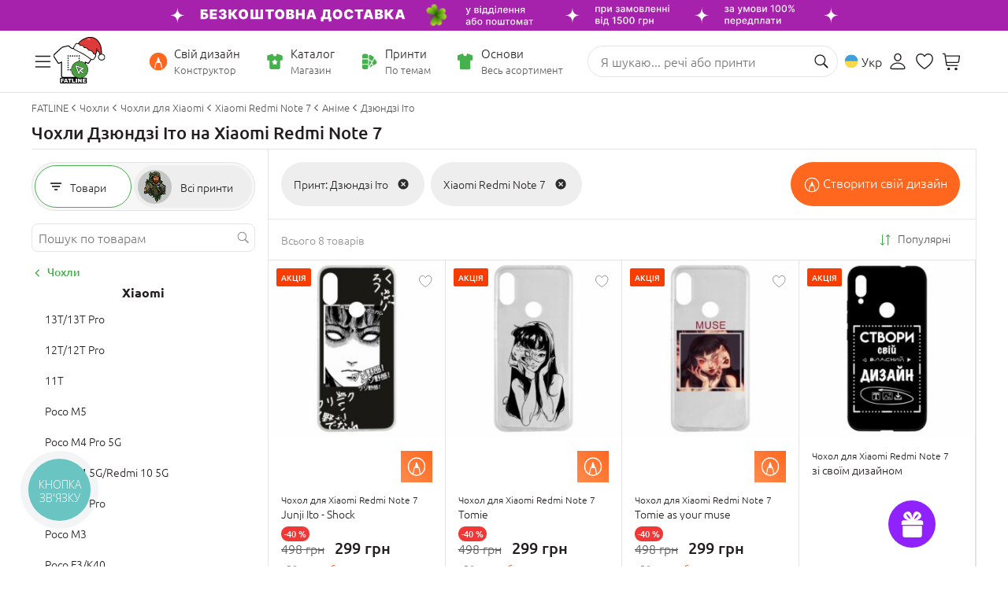

--- FILE ---
content_type: application/javascript; charset=UTF-8
request_url: https://www.fatline.com.ua/skins/fatline2/pack/all.js?rnd=1768566877
body_size: 125368
content:
"undefined"==typeof xajax&&(xajax={}),void 0===xajax.config&&(xajax.config={}),xajax.config.setDefault=function(e,a){void 0===xajax.config[e]&&(xajax.config[e]=a)},xajax.config.setDefault("commonHeaders",{"If-Modified-Since":"Sat, 1 Jan 2000 00:00:00 GMT"}),xajax.config.setDefault("postHeaders",{}),xajax.config.setDefault("getHeaders",{}),xajax.config.setDefault("waitCursor",!1),xajax.config.setDefault("statusMessages",!1),xajax.config.setDefault("baseDocument",document),xajax.config.setDefault("requestURI",xajax.config.baseDocument.URL),xajax.config.setDefault("defaultMode","asynchronous"),xajax.config.setDefault("defaultHttpVersion","HTTP/1.1"),xajax.config.setDefault("defaultContentType","application/x-www-form-urlencoded"),xajax.config.setDefault("defaultResponseDelayTime",1e3),xajax.config.setDefault("defaultExpirationTime",1e4),xajax.config.setDefault("defaultMethod","POST"),xajax.config.setDefault("defaultRetry",5),xajax.config.setDefault("defaultReturnValue",!1),xajax.config.setDefault("maxObjectDepth",20),xajax.config.setDefault("maxObjectSize",2e3),xajax.config.setDefault("responseQueueSize",1e3),xajax.config.status={update:function(){return{onRequest:function(){window.status="Sending Request..."},onWaiting:function(){window.status="Waiting for Response..."},onProcessing:function(){window.status="Processing..."},onComplete:function(){window.status="Done."}}},dontUpdate:function(){return{onRequest:function(){},onWaiting:function(){},onProcessing:function(){},onComplete:function(){}}}},xajax.config.cursor={update:function(){return{onWaiting:function(){xajax.config.baseDocument.body&&(xajax.config.baseDocument.body.style.cursor="wait")},onComplete:function(){xajax.config.baseDocument.body.style.cursor="auto"}}},dontUpdate:function(){return{onWaiting:function(){},onComplete:function(){}}}},xajax.tools={},xajax.tools.$=function(e){if(!e)return null;var a=xajax.config.baseDocument,t=a.getElementById(e);return t||(a.all?a.all[e]:t)},xajax.tools.arrayContainsValue=function(e,a){for(var t=0,n=e.length;t<n;){if(e[t]==a)return!0;++t}return!1},xajax.tools.doubleQuotes=function(e){return e.replace(new RegExp("'","g"),'"')},xajax.tools.singleQuotes=function(e){return e.replace(new RegExp('"',"g"),"'")},xajax.tools._escape=function(e){if(void 0===e)return e;if("string"!=typeof e)return e;var a=!1;if(encodeURIComponent(e)!=e){a=!0;var t=e.split("<![CDATA["),n=t.length;e=[];for(var r=0;r<n;++r){var o=t[r],s=o.split("]]>"),x=s.length;o="";for(var l=0;l<x;++l)0!=l&&(o+="]]]]><![CDATA[>"),o+=s[l];0!=r&&e.push("<![]]><![CDATA[CDATA["),e.push(o)}e=e.join("")}return a&&(e="<![CDATA["+e+"]]>"),e},xajax.tools._objectToXML=function(e,a){var t=[];for(var n in t.push("<xjxobj>"),e){if(++a.size,a.maxSize<a.size)return t.join("");if(void 0!==e[n]){if("constructor"==n)continue;if("function"==typeof e[n])continue;t.push("<e><k>");var r=xajax.tools._escape(n);if(t.push(r),t.push("</k><v>"),"object"==typeof e[n]){if(++a.depth,a.maxDepth>a.depth)try{t.push(xajax.tools._objectToXML(e[n],a))}catch(e){}--a.depth}else{if(void 0===(r=xajax.tools._escape(e[n]))||null==r)t.push("*");else{var o=typeof r;"string"==o?t.push("S"):"boolean"==o?t.push("B"):"number"==o&&t.push("N"),t.push(r)}}t.push("</v></e>")}}return t.push("</xjxobj>"),t.join("")},xajax.tools._enforceDataType=function(e){var a=(e=new String(e)).substr(0,1);return e=e.substr(1),"*"==a?e=null:"N"==a?e-=0:"B"==a&&(e=!!e),e},xajax.tools._nodeToObject=function(e){if(null==e)return"";if(void 0!==e.nodeName){if("#cdata-section"==e.nodeName||"#text"==e.nodeName){var a="";do{e.data&&(a+=e.data)}while(e=e.nextSibling);return xajax.tools._enforceDataType(a)}if("xjxobj"==e.nodeName){for(var t=null,n=null,r=(a=new Array,e.firstChild);r;){if("e"==r.nodeName){for(var o=r.firstChild;o;)"k"==o.nodeName?t=xajax.tools._enforceDataType(o.firstChild.data):o.nodeName,n=xajax.tools._nodeToObject(o.firstChild),o=o.nextSibling;null!=t&&(a[t]=n,t=n=null)}r=r.nextSibling}return a}}throw{code:10001,data:e.nodeName}},xajax.tools.getRequestObject=function(){return"undefined"!=typeof XMLHttpRequest?xajax.tools.getRequestObject=function(){return new XMLHttpRequest}:"undefined"!=typeof ActiveXObject?xajax.tools.getRequestObject=function(){try{return new ActiveXObject("Msxml2.XMLHTTP.4.0")}catch(e){return xajax.tools.getRequestObject=function(){try{return new ActiveXObject("Msxml2.XMLHTTP")}catch(e){return xajax.tools.getRequestObject=function(){return new ActiveXObject("Microsoft.XMLHTTP")},xajax.tools.getRequestObject()}},xajax.tools.getRequestObject()}}:window.createRequest?xajax.tools.getRequestObject=function(){return window.createRequest()}:xajax.tools.getRequestObject=function(){throw{code:10002}},xajax.tools.getRequestObject()},xajax.tools.getBrowserHTML=function(e){var a=xajax.config.baseDocument;if(!a.body)return"";var t=xajax.$("xajax_temp_workspace");t||((t=a.createElement("div")).setAttribute("id","xajax_temp_workspace"),t.style.display="none",t.style.visibility="hidden",a.body.appendChild(t)),t.innerHTML=e;var n=t.innerHTML;return t.innerHTML="",n},xajax.tools.willChange=function(element,attribute,newData){var oldData;return"string"==typeof element&&(element=xajax.$(element)),!!element&&(eval("oldData=element."+attribute),newData!=oldData)},xajax.tools.getFormValues=function(e){var a=!1;arguments.length>1&&1==arguments[1]&&(a=!0);var t="";arguments.length>2&&(t=arguments[2]),"string"==typeof e&&(e=xajax.$(e));var n={};return e&&e.childNodes&&xajax.tools._getFormValues(n,e.childNodes,a,t),n},xajax.tools._getFormValues=function(e,a,t,n){for(var r=a.length,o=0;o<r;++o){var s=a[o];void 0!==s.childNodes&&xajax.tools._getFormValues(e,s.childNodes,t,n),xajax.tools._getFormValue(e,s,t,n)}},xajax.tools._getFormValue=function(e,a,t,n){if(a.name&&"PARAM"!=a.tagName&&!(a.disabled&&1==a.disabled&&0==t||n!=a.name.substring(0,n.length)||a.type&&("radio"==a.type||"checkbox"==a.type)&&0==a.checked)){var r=a.name,o=[];if("select-multiple"==a.type)for(var s=a.length,x=0;x<s;++x){var l=a.options[x];1==l.selected&&o.push(l.value)}else o=a.value;if(0<=r.indexOf("[")){var u=r,i=u.substr(0,u.indexOf("[")),c=u.substr(u.indexOf("["));void 0===e[i]&&(e[i]=[]);for(var d=e;0!=c.length;){var m=c.substr(0,c.indexOf("]")+1),f=i,p=d;c=c.substr(c.indexOf("]")+1),d=d[i],""==(i=m.substr(1,m.length-2))&&("select-multiple"==a.type?(i=f,d=p):i=d.length),void 0===d[i]&&(d[i]=[])}d[i]=o}else e[r]=o}},xajax.tools.stripOnPrefix=function(e){return 0==(e=e.toLowerCase()).indexOf("on")&&(e=e.replace(/on/,"")),e},xajax.tools.addOnPrefix=function(e){return 0!=(e=e.toLowerCase()).indexOf("on")&&(e="on"+e),e},xajax.tools.xml={},xajax.tools.xml.parseAttributes=function(e,a){for(var t=e.attributes.length,n=0;n<t;++n){var r=e.attributes[n];a[r.name]=r.value}},xajax.tools.xml.parseChildren=function(e,a){if(a.data="",0<e.childNodes.length)if(1<e.childNodes.length){var t=e.firstChild;do{"#cdata-section"!=t.nodeName&&"#text"!=t.nodeName||(a.data+=t.data)}while(t=t.nextSibling)}else{if("xjxobj"==(t=e.firstChild).nodeName)return void(a.data=xajax.tools._nodeToObject(t));"#cdata-section"!=t.nodeName&&"#text"!=t.nodeName||(a.data=t.data)}else void 0!==e.data&&(a.data=e.data);a.data=xajax.tools._enforceDataType(a.data)},xajax.tools.xml.processFragment=function(e,a,t,n){for(var r=xajax,o=r.tools;e;){if("cmd"==e.nodeName){var s={fullName:"*unknown*"};s.sequence=a,s.request=n,s.context=n.context,o.xml.parseAttributes(e,s),o.xml.parseChildren(e,s),o.queue.push(r.response,s)}else if("xjxrv"==e.nodeName)t=o._nodeToObject(e.firstChild);else if("debugmsg"!=e.nodeName)throw{code:10004,data:e.nodeName};++a,e=e.nextSibling}return t},xajax.tools.queue={},xajax.tools.queue.create=function(e){return{start:0,size:e,end:0,commands:[],timeout:null}},xajax.tools.queue.retry=function(e,a){var t=e.retries;if(t){if(1>--t)return!1}else t=a;return e.retries=t,!0},xajax.tools.queue.rewind=function(e){0<e.start?--e.start:e.start=e.size},xajax.tools.queue.setWakeup=function(e,a){null!=e.timeout&&(clearTimeout(e.timeout),e.timeout=null),e.timout=setTimeout(function(){xajax.tools.queue.process(e)},a)},xajax.tools.queue.process=function(e){null!=e.timeout&&(clearTimeout(e.timeout),e.timeout=null);for(var a=xajax.tools.queue.pop(e);null!=a;){try{if(0==xajax.executeCommand(a))return!1}catch(e){}delete a,a=xajax.tools.queue.pop(e)}return!0},xajax.tools.queue.push=function(e,a){var t=e.end+1;if(t>e.size&&(t=0),t==e.start)throw{code:10003};e.commands[e.end]=a,e.end=t},xajax.tools.queue.pushFront=function(e,a){xajax.tools.queue.rewind(e),e.commands[e.start]=a},xajax.tools.queue.pop=function(e){var a=e.start;if(a==e.end)return null;++a>e.size&&(a=0);var t=e.commands[e.start];return delete e.commands[e.start],e.start=a,t},xajax.responseProcessor={},xajax.responseProcessor.xml=function(e){var a=xajax,t=a.tools,n=a.callback,r=n.global,o=e.callback,s=e.returnValue;if(t.arrayContainsValue(a.responseSuccessCodes,e.request.status)){n.execute([r,o],"onSuccess",e);if(e.request.responseXML){var x=e.request.responseXML;if(x.documentElement){e.status.onProcessing();var l=x.documentElement.firstChild;s=t.xml.processFragment(l,0,s,e)}}var u={fullName:"Response Complete",sequence:0};u.request=e,u.context=e.context,u.cmd="rcmplt",t.queue.push(a.response,u),null==a.response.timeout&&t.queue.process(a.response)}else t.arrayContainsValue(a.responseRedirectCodes,e.request.status)?(n.execute([r,o],"onRedirect",e),window.location=e.request.getResponseHeader("location"),a.completeResponse(e)):t.arrayContainsValue(a.responseErrorsForAlert,e.request.status)&&(n.execute([r,o],"onFailure",e),a.completeResponse(e));return s},xajax.js={},xajax.js.includeScriptOnce=function(e){e.fullName="includeScriptOnce";for(var a=e.data,t=xajax.config.baseDocument.getElementsByTagName("script"),n=t.length,r=0;r<n;++r){var o=t[r];if(o.src&&0<=o.src.indexOf(a))return!0}return xajax.js.includeScript(e)},xajax.js.includeScript=function(e){e.fullName="includeScript";var a=xajax.config.baseDocument,t=a.getElementsByTagName("head"),n=a.createElement("script");return n.src=e.data,void 0===e.type?n.type="text/javascript":n.type=e.type,void 0!==e.type&&n.setAttribute("id",e.elm_id),t[0].appendChild(n),!0},xajax.js.removeScript=function(e){e.fullName="removeScript";for(var a=e.data,t=e.unld,n=xajax.config.baseDocument.getElementsByTagName("script"),r=n.length,o=0;o<r;++o){var s=n[o];if(s.src&&0<=s.src.indexOf(a)){if(void 0!==t){var x={};x.data=t,x.context=window,xajax.js.execute(x)}s.parentNode.removeChild(s)}}return!0},xajax.js.sleep=function(e){return e.fullName="sleep",!xajax.tools.queue.retry(e,e.prop)||(xajax.tools.queue.setWakeup(xajax.response,100),!1)},xajax.js.confirmCommands=function(e){e.fullName="confirmCommands";var a=e.data,t=e.id;if(0==confirm(a))for(;0<t;)xajax.tools.queue.pop(xajax.response),--t;return!0},xajax.js.execute=function(args){args.fullName="execute Javascript";var returnValue=!0;return args.context.xajaxDelegateCall=function(){eval(args.data)},args.context.xajaxDelegateCall(),returnValue},xajax.js.waitFor=function(args){args.fullName="waitFor";var bResult=!1,cmdToEval="bResult = (";cmdToEval+=args.data,cmdToEval+=");";try{args.context.xajaxDelegateCall=function(){eval(cmdToEval)},args.context.xajaxDelegateCall()}catch(e){}return 0!=bResult||!xajax.tools.queue.retry(args,args.prop)||(xajax.tools.queue.setWakeup(xajax.response,100),!1)},xajax.js.call=function(args){args.fullName="call js function";var parameters=args.data,scr=new Array;if(scr.push(args.func),scr.push("("),void 0!==parameters&&"object"==typeof parameters){var iLen=parameters.length;if(0<iLen){scr.push("parameters[0]");for(var i=1;i<iLen;++i)scr.push(", parameters["+i+"]")}}return scr.push(");"),args.context.xajaxDelegateCall=function(){eval(scr.join(""))},args.context.xajaxDelegateCall(),!0},xajax.js.setFunction=function(args){args.fullName="setFunction";var code=new Array;if(code.push(args.func),code.push(" = function("),"object"==typeof args.prop){var separator="";for(var m in args.prop)code.push(separator),code.push(args.prop[m]),separator=","}else code.push(args.prop);return code.push(") { "),code.push(args.data),code.push(" }"),args.context.xajaxDelegateCall=function(){eval(code.join(""))},args.context.xajaxDelegateCall(),!0},xajax.js.wrapFunction=function(args){args.fullName="wrapFunction";var code=new Array;return code.push(args.func),code.push(" = xajax.js.makeWrapper("),code.push(args.func),code.push(", args.prop, args.data, args.type, args.context);"),args.context.xajaxDelegateCall=function(){eval(code.join(""))},args.context.xajaxDelegateCall(),!0},xajax.js.makeWrapper=function(origFun,args,codeBlocks,returnVariable,context){var originalCall="";0<returnVariable.length&&(originalCall+=returnVariable,originalCall+=" = ");var originalCall="origFun(";originalCall+=args,originalCall+="); ";var code="wrapper = function(";code+=args,code+=") { ",0<returnVariable.length&&(code+=" var ",code+=returnVariable,code+=" = null;");for(var separator="",bLen=codeBlocks.length,b=0;b<bLen;++b)code+=separator,code+=codeBlocks[b],separator=originalCall;0<returnVariable.length&&(code+=" return ",code+=returnVariable,code+=";"),code+=" } ";var wrapper=null;return context.xajaxDelegateCall=function(){eval(code)},context.xajaxDelegateCall(),wrapper},xajax.dom={},xajax.dom.assign=function(element,property,data){switch("string"==typeof element&&(element=xajax.$(element)),property){case"innerHTML":element.innerHTML=data;break;case"outerHTML":if(void 0===element.outerHTML){var r=xajax.config.baseDocument.createRange();r.setStartBefore(element);var df=r.createContextualFragment(data);element.parentNode.replaceChild(df,element)}else element.outerHTML=data;break;default:xajax.tools.willChange(element,property,data)&&eval("element."+property+" = data;")}return!0},xajax.dom.append=function(element,property,data){return"string"==typeof element&&(element=xajax.$(element)),eval("element."+property+" += data;"),!0},xajax.dom.prepend=function(element,property,data){return"string"==typeof element&&(element=xajax.$(element)),eval("element."+property+" = data + element."+property),!0},xajax.dom.replace=function(element,sAttribute,aData){var sSearch=aData.s,sReplace=aData.r;"innerHTML"==sAttribute&&(sSearch=xajax.tools.getBrowserHTML(sSearch)),"string"==typeof element&&(element=xajax.$(element)),eval("var txt = element."+sAttribute);var bFunction=!1;"function"==typeof txt&&(txt=txt.join(""),bFunction=!0);var start=txt.indexOf(sSearch);if(start>-1){for(var newTxt=[];start>-1;){var end=start+sSearch.length;newTxt.push(txt.substr(0,start)),newTxt.push(sReplace),txt=txt.substr(end,txt.length-end),start=txt.indexOf(sSearch)}newTxt.push(txt),newTxt=newTxt.join(""),bFunction?eval("element."+sAttribute+"=newTxt;"):xajax.tools.willChange(element,sAttribute,newTxt)&&eval("element."+sAttribute+"=newTxt;")}return!0},xajax.dom.remove=function(e){return"string"==typeof e&&(e=xajax.$(e)),e&&e.parentNode&&e.parentNode.removeChild&&e.parentNode.removeChild(e),!0},xajax.dom.create=function(e,a,t){"string"==typeof e&&(e=xajax.$(e));var n=xajax.config.baseDocument.createElement(a);return n.setAttribute("id",t),e&&e.appendChild(n),!0},xajax.dom.insert=function(e,a,t){"string"==typeof e&&(e=xajax.$(e));var n=xajax.config.baseDocument.createElement(a);return n.setAttribute("id",t),e.parentNode.insertBefore(n,e),!0},xajax.dom.insertAfter=function(e,a,t){"string"==typeof e&&(e=xajax.$(e));var n=xajax.config.baseDocument.createElement(a);return n.setAttribute("id",t),e.parentNode.insertBefore(n,e.nextSibling),!0},xajax.dom.contextAssign=function(args){args.fullName="context assign";var code=[];return code.push("this."),code.push(args.prop),code.push(" = data;"),code=code.join(""),args.context.xajaxDelegateCall=function(data){eval(code)},args.context.xajaxDelegateCall(args.data),!0},xajax.dom.contextAppend=function(args){args.fullName="context append";var code=[];return code.push("this."),code.push(args.prop),code.push(" += data;"),code=code.join(""),args.context.xajaxDelegateCall=function(data){eval(code)},args.context.xajaxDelegateCall(args.data),!0},xajax.dom.contextPrepend=function(args){args.fullName="context prepend";var code=[];return code.push("this."),code.push(args.prop),code.push(" = data + this."),code.push(args.prop),code.push(";"),code=code.join(""),args.context.xajaxDelegateCall=function(data){eval(code)},args.context.xajaxDelegateCall(args.data),!0},xajax.css={},xajax.css.add=function(e,a){for(var t=xajax.config.baseDocument,n=t.getElementsByTagName("head")[0],r=n.getElementsByTagName("link"),o=!1,s=r.length,x=0;x<s&&0==o;++x)0<=r[x].href.indexOf(e)&&r[x].media==a&&(o=!0);if(0==o){var l=t.createElement("link");l.rel="stylesheet",l.type="text/css",l.href=e,l.media=a,n.appendChild(l)}return!0},xajax.css.remove=function(e,a){for(var t=xajax.config.baseDocument.getElementsByTagName("head")[0],n=t.getElementsByTagName("link"),r=0;r<n.length;)0<=n[r].href.indexOf(e)&&n[r].media==a?t.removeChild(n[r]):++r;return!0},xajax.css.waitForCSS=function(e){for(var a=xajax.config.baseDocument.styleSheets,t=[],n=a.length,r=0;r<n;++r){t[r]=0;try{t[r]=a[r].cssRules.length}catch(e){try{t[r]=a[r].rules.length}catch(e){}}}var o=!0;for(n=t.length,r=0;r<n;++r)0==t[r]&&(o=!1);return 0!=o||!xajax.tools.queue.retry(e,e.prop)||(xajax.tools.queue.setWakeup(xajax.response,10),!1)},xajax.forms={},xajax.forms.getInput=function(e,a,t){return void 0===window.addEventListener?xajax.forms.getInput=function(e,a,t){return xajax.config.baseDocument.createElement('<input type="'+e+'" name="'+a+'" id="'+t+'">')}:xajax.forms.getInput=function(e,a,t){var n=xajax.config.baseDocument.createElement("input");return n.setAttribute("type",e),n.setAttribute("name",a),n.setAttribute("id",t),n},xajax.forms.getInput(e,a,t)},xajax.forms.createInput=function(e){e.fullName="createInput";var a=e.id,t=e.type,n=e.data,r=e.prop;"string"==typeof a&&(a=xajax.$(a));var o=xajax.forms.getInput(t,n,r);return a&&o&&a.appendChild(o),!0},xajax.forms.insertInput=function(e){e.fullName="insertInput";var a=e.id,t=e.type,n=e.data,r=e.prop;"string"==typeof a&&(a=xajax.$(a));var o=xajax.forms.getInput(t,n,r);return o&&a&&a.parentNode&&a.parentNode.insertBefore(o,a),!0},xajax.forms.insertInputAfter=function(e){e.fullName="insertInputAfter";var a=e.id,t=e.type,n=e.data,r=e.prop;"string"==typeof a&&(a=xajax.$(a));var o=xajax.forms.getInput(t,n,r);return o&&a&&a.parentNode&&a.parentNode.insertBefore(o,a.nextSibling),!0},xajax.events={},xajax.events.setEvent=function(command){command.fullName="addEvent";var element=command.id,sEvent=command.prop,code=command.data;return"string"==typeof element&&(element=xajax.$(element)),sEvent=xajax.tools.addOnPrefix(sEvent),code=xajax.tools.doubleQuotes(code),eval("element."+sEvent+" = function() { "+code+"; }"),!0},xajax.events.addHandler=function(element,sEvent,fun){return window.addEventListener?xajax.events.addHandler=function(command){command.fullName="addHandler";var element=command.id,sEvent=command.prop,fun=command.data;return"string"==typeof element&&(element=xajax.$(element)),sEvent=xajax.tools.stripOnPrefix(sEvent),eval('element.addEventListener("'+sEvent+'", '+fun+", false);"),!0}:xajax.events.addHandler=function(command){command.fullName="addHandler";var element=command.id,sEvent=command.prop,fun=command.data;return"string"==typeof element&&(element=xajax.$(element)),sEvent=xajax.tools.addOnPrefix(sEvent),eval('element.attachEvent("'+sEvent+'", '+fun+", false);"),!0},xajax.events.addHandler(element,sEvent,fun)},xajax.events.removeHandler=function(element,sEvent,fun){return window.removeEventListener?xajax.events.removeHandler=function(command){command.fullName="removeHandler";var element=command.id,sEvent=command.prop,fun=command.data;return"string"==typeof element&&(element=xajax.$(element)),sEvent=xajax.tools.stripOnPrefix(sEvent),eval('element.removeEventListener("'+sEvent+'", '+fun+", false);"),!0}:xajax.events.removeHandler=function(command){command.fullName="removeHandler";var element=command.id,sEvent=command.prop,fun=command.data;return"string"==typeof element&&(element=xajax.$(element)),sEvent=xajax.tools.addOnPrefix(sEvent),eval('element.detachEvent("'+sEvent+'", '+fun+", false);"),!0},xajax.events.removeHandler(element,sEvent,fun)},xajax.callback={},xajax.callback.create=function(){var e=xajax,a=e.config,t=e.callback,n={timers:{}};return n.timers.onResponseDelay=t.setupTimer(arguments.length>0?arguments[0]:a.defaultResponseDelayTime),n.timers.onExpiration=t.setupTimer(arguments.length>1?arguments[1]:a.defaultExpirationTime),n.onRequest=null,n.onResponseDelay=null,n.onExpiration=null,n.beforeResponseProcessing=null,n.onFailure=null,n.onRedirect=null,n.onSuccess=null,n.onComplete=null,n},xajax.callback.setupTimer=function(e){return{timer:null,delay:e}},xajax.callback.clearTimer=function(e,a){if(void 0!==e.timers)void 0!==e.timers[a]&&clearTimeout(e.timers[a].timer);else if("object"==typeof e)for(var t=e.length,n=0;n<t;++n)xajax.callback.clearTimer(e[n],a)},xajax.callback.execute=function(e,a,t){if(void 0!==e[a]){var n=e[a];"function"==typeof n&&(void 0!==e.timers[a]?e.timers[a].timer=setTimeout(function(){n(t)},e.timers[a].delay):n(t))}else if("object"==typeof e)for(var r=e.length,o=0;o<r;++o)xajax.callback.execute(e[o],a,t)},xajax.callback.global=xajax.callback.create(),xajax.response=xajax.tools.queue.create(xajax.config.responseQueueSize),xajax.responseSuccessCodes=["0","200"],xajax.responseErrorsForAlert=["400","401","402","403","404","500","501","502","503"],xajax.responseRedirectCodes=["301","302","307"],void 0===xajax.command&&(xajax.command={}),xajax.command.create=function(e,a,t){var n={cmd:"*",fullName:"* unknown command name *"};return n.sequence=e,n.request=a,n.context=t,n},void 0===xajax.command.handler&&(xajax.command.handler={}),void 0===xajax.command.handler.handlers&&(xajax.command.handler.handlers=[]),xajax.command.handler.register=function(e,a){xajax.command.handler.handlers[e]=a},xajax.command.handler.unregister=function(e){var a=xajax.command.handler.handlers[e];return delete xajax.command.handler.handlers[e],a},xajax.command.handler.isRegistered=function(e){var a=e.cmd;return!!xajax.command.handler.handlers[a]},xajax.command.handler.call=function(e){var a=e.cmd;return xajax.command.handler.handlers[a](e)},xajax.command.handler.register("rcmplt",function(e){return xajax.completeResponse(e.request),!0}),xajax.command.handler.register("css",function(e){return e.fullName="includeCSS",void 0===e.media&&(e.media="screen"),xajax.css.add(e.data,e.media)}),xajax.command.handler.register("rcss",function(e){return e.fullName="removeCSS",void 0===e.media&&(e.media="screen"),xajax.css.remove(e.data,e.media)}),xajax.command.handler.register("wcss",function(e){return e.fullName="waitForCSS",xajax.css.waitForCSS(e)}),xajax.command.handler.register("as",function(e){e.fullName="assign/clear";try{return xajax.dom.assign(e.target,e.prop,e.data)}catch(e){}return!0}),xajax.command.handler.register("ap",function(e){return e.fullName="append",xajax.dom.append(e.target,e.prop,e.data)}),xajax.command.handler.register("pp",function(e){return e.fullName="prepend",xajax.dom.prepend(e.target,e.prop,e.data)}),xajax.command.handler.register("rp",function(e){return e.fullName="replace",xajax.dom.replace(e.id,e.prop,e.data)}),xajax.command.handler.register("rm",function(e){return e.fullName="remove",xajax.dom.remove(e.id)}),xajax.command.handler.register("ce",function(e){return e.fullName="create",xajax.dom.create(e.id,e.data,e.prop)}),xajax.command.handler.register("ie",function(e){return e.fullName="insert",xajax.dom.insert(e.id,e.data,e.prop)}),xajax.command.handler.register("ia",function(e){return e.fullName="insertAfter",xajax.dom.insertAfter(e.id,e.data,e.prop)}),xajax.command.handler.register("c:as",xajax.dom.contextAssign),xajax.command.handler.register("c:ap",xajax.dom.contextAppend),xajax.command.handler.register("c:pp",xajax.dom.contextPrepend),xajax.command.handler.register("s",xajax.js.sleep),xajax.command.handler.register("ino",xajax.js.includeScriptOnce),xajax.command.handler.register("in",xajax.js.includeScript),xajax.command.handler.register("rjs",xajax.js.removeScript),xajax.command.handler.register("wf",xajax.js.waitFor),xajax.command.handler.register("js",xajax.js.execute),xajax.command.handler.register("jc",xajax.js.call),xajax.command.handler.register("sf",xajax.js.setFunction),xajax.command.handler.register("wpf",xajax.js.wrapFunction),xajax.command.handler.register("al",function(e){return e.fullName="alert",alert(e.data),!0}),xajax.command.handler.register("cc",xajax.js.confirmCommands),xajax.command.handler.register("ci",xajax.forms.createInput),xajax.command.handler.register("ii",xajax.forms.insertInput),xajax.command.handler.register("iia",xajax.forms.insertInputAfter),xajax.command.handler.register("ev",xajax.events.setEvent),xajax.command.handler.register("ah",xajax.events.addHandler),xajax.command.handler.register("rh",xajax.events.removeHandler),xajax.command.handler.register("dbg",function(e){return e.fullName="debug message",!0}),xajax.initializeRequest=function(e){var a=xajax,t=a.config;e.append=function(e,a){if(void 0!==this[e])for(var t in a)void 0===this[e][t]&&(this[e][t]=a[t]);else this[e]=a},e.append("commonHeaders",t.commonHeaders),e.append("postHeaders",t.postHeaders),e.append("getHeaders",t.getHeaders),e.set=function(e,a){void 0===this[e]&&(this[e]=a)},e.set("statusMessages",t.statusMessages),e.set("waitCursor",t.waitCursor),e.set("mode",t.defaultMode),e.set("method",t.defaultMethod),e.set("URI",t.requestURI),e.set("httpVersion",t.defaultHttpVersion),e.set("contentType",t.defaultContentType),e.set("retry",t.defaultRetry),e.set("returnValue",t.defaultReturnValue),e.set("maxObjectDepth",t.maxObjectDepth),e.set("maxObjectSize",t.maxObjectSize),e.set("context",window);var n=a.callback,r=(n.global,n.create());if(r.take=function(e,a){void 0!==e[a]&&(r[a]=e[a],r.hasEvents=!0),delete e[a]},r.take(e,"onRequest"),r.take(e,"onResponseDelay"),r.take(e,"onExpiration"),r.take(e,"beforeResponseProcessing"),r.take(e,"onFailure"),r.take(e,"onRedirect"),r.take(e,"onSuccess"),r.take(e,"onComplete"),void 0!==e.callback?r.hasEvents&&(e.callback=[e.callback,r]):e.callback=r,e.status=e.statusMessages?t.status.update():t.status.dontUpdate(),e.cursor=e.waitCursor?t.cursor.update():t.cursor.dontUpdate(),e.method=e.method.toUpperCase(),"GET"!=e.method&&(e.method="POST"),e.requestRetry=e.retry,e.append("postHeaders",{"content-type":e.contentType}),delete e.append,delete e.set,delete e.take,void 0===e.URI)throw{code:10005}},xajax.processParameters=function(e){var a=xajax.tools,t=[],n="";for(var r in e.functionName)"constructor"!=r&&(t.push(n),t.push(r),t.push("="),t.push(encodeURIComponent(e.functionName[r])),n="&");var o=new Date;if(t.push("&xjxr="),t.push(o.getTime()),delete o,e.parameters)for(var s=0,x=e.parameters.length;s<x;){var l=e.parameters[s];if("object"==typeof l&&null!=l){try{var u={depth:0};u.maxDepth=e.maxObjectDepth,u.size=0,u.maxSize=e.maxObjectSize,l=a._objectToXML(l,u)}catch(e){l=""}t.push("&xjxargs[]="),l=encodeURIComponent(l),t.push(l),++s}else{if(t.push("&xjxargs[]="),void 0===(l=a._escape(l))||null==l)t.push("*");else{var i=typeof l;"string"==i?t.push("S"):"boolean"==i?t.push("B"):"number"==i&&t.push("N"),l=encodeURIComponent(l),t.push(l)}++s}}e.requestURI=e.URI,"GET"==e.method&&(e.requestURI+=-1==e.requestURI.indexOf("?")?"?":"&",e.requestURI+=t.join(""),t=[]),e.requestData=t.join("")},xajax.prepareRequest=function(e){var a=xajax.tools;e.request=a.getRequestObject(),e.setRequestHeaders=function(e){if("object"==typeof e)for(var a in e)this.request.setRequestHeader(a,e[a])},e.setCommonRequestHeaders=function(){this.setRequestHeaders(this.commonHeaders)},e.setPostRequestHeaders=function(){this.setRequestHeaders(this.postHeaders)},e.setGetRequestHeaders=function(){this.setRequestHeaders(this.getHeaders)},"asynchronous"==e.mode?(e.request.onreadystatechange=function(){4==e.request.readyState&&xajax.responseReceived(e)},e.finishRequest=function(){return this.returnValue}):e.finishRequest=function(){return xajax.responseReceived(e)},void 0!==e.userName&&void 0!==e.password?e.open=function(){this.request.open(this.method,this.requestURI,"asynchronous"==this.mode,e.userName,e.password)}:e.open=function(){this.request.open(this.method,this.requestURI,"asynchronous"==this.mode)},"POST"==e.method?e.applyRequestHeaders=function(){this.setCommonRequestHeaders();try{this.setPostRequestHeaders()}catch(e){throw this.method="GET",this.requestURI+=-1==this.requestURI.indexOf("?")?"?":"&",this.requestURI+=this.requestData,this.requestData="",0==this.requestRetry&&(this.requestRetry=1),e}}:e.applyRequestHeaders=function(){this.setCommonRequestHeaders(),this.setGetRequestHeaders()}},xajax.request=function(){var e=arguments.length;if(0==e)return!1;var a={};1<e&&(a=arguments[1]),a.functionName=arguments[0];var t=xajax;for(t.initializeRequest(a),t.processParameters(a);0<a.requestRetry;)try{return--a.requestRetry,t.prepareRequest(a),t.submitRequest(a)}catch(e){if(xajax.callback.execute([xajax.callback.global,a.callback],"onFailure",a),0==a.requestRetry)throw e}},xajax.call=function(){var e=arguments.length;if(0==e)return!1;var a={};1<e&&(a=arguments[1]),a.functionName={xjxfun:arguments[0]};var t=xajax;for(t.initializeRequest(a),t.processParameters(a);0<a.requestRetry;)try{return--a.requestRetry,t.prepareRequest(a),t.submitRequest(a)}catch(e){if(xajax.callback.execute([xajax.callback.global,a.callback],"onFailure",a),0==a.requestRetry)throw e}},xajax.submitRequest=function(e){e.status.onRequest();var a=xajax.callback,t=a.global,n=e.callback;return a.execute([t,n],"onResponseDelay",e),a.execute([t,n],"onExpiration",e),a.execute([t,n],"onRequest",e),e.open(),e.applyRequestHeaders(),e.cursor.onWaiting(),e.status.onWaiting(),xajax._internalSend(e),e.finishRequest()},xajax._internalSend=function(e){e.request.send(e.requestData)},xajax.abortRequest=function(e){e.aborted=!0,e.request.abort(),xajax.completeResponse(e)},xajax.responseReceived=function(e){var a=xajax,t=a.callback,n=t.global,r=e.callback;if(!e.aborted){t.clearTimer([n,r],"onExpiration"),t.clearTimer([n,r],"onResponseDelay"),t.execute([n,r],"beforeResponseProcessing",e);var o=a.getResponseProcessor(e);return void 0===o?(t.execute([n,r],"onFailure",e),void a.completeResponse(e)):o(e)}},xajax.getResponseProcessor=function(e){var a;if(void 0===e.responseProcessor){var t=e.request.getResponseHeader("content-type");t&&0<=t.indexOf("text/xml")&&(a=xajax.responseProcessor.xml)}else a=e.responseProcessor;return a},xajax.executeCommand=function(e){return!xajax.command.handler.isRegistered(e)||(e.id&&(e.target=xajax.$(e.id)),0!=xajax.command.handler.call(e))||(xajax.tools.queue.pushFront(xajax.response,e),!1)},xajax.completeResponse=function(e){xajax.callback.execute([xajax.callback.global,e.callback],"onComplete",e),e.cursor.onComplete(),e.status.onComplete(),delete e.functionName,delete e.requestURI,delete e.requestData,delete e.requestRetry,delete e.request,delete e.set,delete e.open,delete e.setRequestHeaders,delete e.setCommonRequestHeaders,delete e.setPostRequestHeaders,delete e.setGetRequestHeaders,delete e.applyRequestHeaders,delete e.finishRequest,delete e.status,delete e.cursor},xajax.$=xajax.tools.$,xajax.getFormValues=xajax.tools.getFormValues,xajax.isLoaded=!0,xjx={},xjx.$=xajax.tools.$,xjx.getFormValues=xajax.tools.getFormValues,xjx.call=xajax.call,xjx.request=xajax.request;
/*! jQuery v1.12.4 | (c) jQuery Foundation | jquery.org/license */
!function(a,b){"object"==typeof module&&"object"==typeof module.exports?module.exports=a.document?b(a,!0):function(a){if(!a.document)throw new Error("jQuery requires a window with a document");return b(a)}:b(a)}("undefined"!=typeof window?window:this,function(a,b){var c=[],d=a.document,e=c.slice,f=c.concat,g=c.push,h=c.indexOf,i={},j=i.toString,k=i.hasOwnProperty,l={},m="1.12.4",n=function(a,b){return new n.fn.init(a,b)},o=/^[\s\uFEFF\xA0]+|[\s\uFEFF\xA0]+$/g,p=/^-ms-/,q=/-([\da-z])/gi,r=function(a,b){return b.toUpperCase()};n.fn=n.prototype={jquery:m,constructor:n,selector:"",length:0,toArray:function(){return e.call(this)},get:function(a){return null!=a?0>a?this[a+this.length]:this[a]:e.call(this)},pushStack:function(a){var b=n.merge(this.constructor(),a);return b.prevObject=this,b.context=this.context,b},each:function(a){return n.each(this,a)},map:function(a){return this.pushStack(n.map(this,function(b,c){return a.call(b,c,b)}))},slice:function(){return this.pushStack(e.apply(this,arguments))},first:function(){return this.eq(0)},last:function(){return this.eq(-1)},eq:function(a){var b=this.length,c=+a+(0>a?b:0);return this.pushStack(c>=0&&b>c?[this[c]]:[])},end:function(){return this.prevObject||this.constructor()},push:g,sort:c.sort,splice:c.splice},n.extend=n.fn.extend=function(){var a,b,c,d,e,f,g=arguments[0]||{},h=1,i=arguments.length,j=!1;for("boolean"==typeof g&&(j=g,g=arguments[h]||{},h++),"object"==typeof g||n.isFunction(g)||(g={}),h===i&&(g=this,h--);i>h;h++)if(null!=(e=arguments[h]))for(d in e)a=g[d],c=e[d],g!==c&&(j&&c&&(n.isPlainObject(c)||(b=n.isArray(c)))?(b?(b=!1,f=a&&n.isArray(a)?a:[]):f=a&&n.isPlainObject(a)?a:{},g[d]=n.extend(j,f,c)):void 0!==c&&(g[d]=c));return g},n.extend({expando:"jQuery"+(m+Math.random()).replace(/\D/g,""),isReady:!0,error:function(a){throw new Error(a)},noop:function(){},isFunction:function(a){return"function"===n.type(a)},isArray:Array.isArray||function(a){return"array"===n.type(a)},isWindow:function(a){return null!=a&&a==a.window},isNumeric:function(a){var b=a&&a.toString();return!n.isArray(a)&&b-parseFloat(b)+1>=0},isEmptyObject:function(a){var b;for(b in a)return!1;return!0},isPlainObject:function(a){var b;if(!a||"object"!==n.type(a)||a.nodeType||n.isWindow(a))return!1;try{if(a.constructor&&!k.call(a,"constructor")&&!k.call(a.constructor.prototype,"isPrototypeOf"))return!1}catch(c){return!1}if(!l.ownFirst)for(b in a)return k.call(a,b);for(b in a);return void 0===b||k.call(a,b)},type:function(a){return null==a?a+"":"object"==typeof a||"function"==typeof a?i[j.call(a)]||"object":typeof a},globalEval:function(b){b&&n.trim(b)&&(a.execScript||function(b){a.eval.call(a,b)})(b)},camelCase:function(a){return a.replace(p,"ms-").replace(q,r)},nodeName:function(a,b){return a.nodeName&&a.nodeName.toLowerCase()===b.toLowerCase()},each:function(a,b){var c,d=0;if(s(a)){for(c=a.length;c>d;d++)if(b.call(a[d],d,a[d])===!1)break}else for(d in a)if(b.call(a[d],d,a[d])===!1)break;return a},trim:function(a){return null==a?"":(a+"").replace(o,"")},makeArray:function(a,b){var c=b||[];return null!=a&&(s(Object(a))?n.merge(c,"string"==typeof a?[a]:a):g.call(c,a)),c},inArray:function(a,b,c){var d;if(b){if(h)return h.call(b,a,c);for(d=b.length,c=c?0>c?Math.max(0,d+c):c:0;d>c;c++)if(c in b&&b[c]===a)return c}return-1},merge:function(a,b){var c=+b.length,d=0,e=a.length;while(c>d)a[e++]=b[d++];if(c!==c)while(void 0!==b[d])a[e++]=b[d++];return a.length=e,a},grep:function(a,b,c){for(var d,e=[],f=0,g=a.length,h=!c;g>f;f++)d=!b(a[f],f),d!==h&&e.push(a[f]);return e},map:function(a,b,c){var d,e,g=0,h=[];if(s(a))for(d=a.length;d>g;g++)e=b(a[g],g,c),null!=e&&h.push(e);else for(g in a)e=b(a[g],g,c),null!=e&&h.push(e);return f.apply([],h)},guid:1,proxy:function(a,b){var c,d,f;return"string"==typeof b&&(f=a[b],b=a,a=f),n.isFunction(a)?(c=e.call(arguments,2),d=function(){return a.apply(b||this,c.concat(e.call(arguments)))},d.guid=a.guid=a.guid||n.guid++,d):void 0},now:function(){return+new Date},support:l}),"function"==typeof Symbol&&(n.fn[Symbol.iterator]=c[Symbol.iterator]),n.each("Boolean Number String Function Array Date RegExp Object Error Symbol".split(" "),function(a,b){i["[object "+b+"]"]=b.toLowerCase()});function s(a){var b=!!a&&"length"in a&&a.length,c=n.type(a);return"function"===c||n.isWindow(a)?!1:"array"===c||0===b||"number"==typeof b&&b>0&&b-1 in a}var t=function(a){var b,c,d,e,f,g,h,i,j,k,l,m,n,o,p,q,r,s,t,u="sizzle"+1*new Date,v=a.document,w=0,x=0,y=ga(),z=ga(),A=ga(),B=function(a,b){return a===b&&(l=!0),0},C=1<<31,D={}.hasOwnProperty,E=[],F=E.pop,G=E.push,H=E.push,I=E.slice,J=function(a,b){for(var c=0,d=a.length;d>c;c++)if(a[c]===b)return c;return-1},K="checked|selected|async|autofocus|autoplay|controls|defer|disabled|hidden|ismap|loop|multiple|open|readonly|required|scoped",L="[\\x20\\t\\r\\n\\f]",M="(?:\\\\.|[\\w-]|[^\\x00-\\xa0])+",N="\\["+L+"*("+M+")(?:"+L+"*([*^$|!~]?=)"+L+"*(?:'((?:\\\\.|[^\\\\'])*)'|\"((?:\\\\.|[^\\\\\"])*)\"|("+M+"))|)"+L+"*\\]",O=":("+M+")(?:\\((('((?:\\\\.|[^\\\\'])*)'|\"((?:\\\\.|[^\\\\\"])*)\")|((?:\\\\.|[^\\\\()[\\]]|"+N+")*)|.*)\\)|)",P=new RegExp(L+"+","g"),Q=new RegExp("^"+L+"+|((?:^|[^\\\\])(?:\\\\.)*)"+L+"+$","g"),R=new RegExp("^"+L+"*,"+L+"*"),S=new RegExp("^"+L+"*([>+~]|"+L+")"+L+"*"),T=new RegExp("="+L+"*([^\\]'\"]*?)"+L+"*\\]","g"),U=new RegExp(O),V=new RegExp("^"+M+"$"),W={ID:new RegExp("^#("+M+")"),CLASS:new RegExp("^\\.("+M+")"),TAG:new RegExp("^("+M+"|[*])"),ATTR:new RegExp("^"+N),PSEUDO:new RegExp("^"+O),CHILD:new RegExp("^:(only|first|last|nth|nth-last)-(child|of-type)(?:\\("+L+"*(even|odd|(([+-]|)(\\d*)n|)"+L+"*(?:([+-]|)"+L+"*(\\d+)|))"+L+"*\\)|)","i"),bool:new RegExp("^(?:"+K+")$","i"),needsContext:new RegExp("^"+L+"*[>+~]|:(even|odd|eq|gt|lt|nth|first|last)(?:\\("+L+"*((?:-\\d)?\\d*)"+L+"*\\)|)(?=[^-]|$)","i")},X=/^(?:input|select|textarea|button)$/i,Y=/^h\d$/i,Z=/^[^{]+\{\s*\[native \w/,$=/^(?:#([\w-]+)|(\w+)|\.([\w-]+))$/,_=/[+~]/,aa=/'|\\/g,ba=new RegExp("\\\\([\\da-f]{1,6}"+L+"?|("+L+")|.)","ig"),ca=function(a,b,c){var d="0x"+b-65536;return d!==d||c?b:0>d?String.fromCharCode(d+65536):String.fromCharCode(d>>10|55296,1023&d|56320)},da=function(){m()};try{H.apply(E=I.call(v.childNodes),v.childNodes),E[v.childNodes.length].nodeType}catch(ea){H={apply:E.length?function(a,b){G.apply(a,I.call(b))}:function(a,b){var c=a.length,d=0;while(a[c++]=b[d++]);a.length=c-1}}}function fa(a,b,d,e){var f,h,j,k,l,o,r,s,w=b&&b.ownerDocument,x=b?b.nodeType:9;if(d=d||[],"string"!=typeof a||!a||1!==x&&9!==x&&11!==x)return d;if(!e&&((b?b.ownerDocument||b:v)!==n&&m(b),b=b||n,p)){if(11!==x&&(o=$.exec(a)))if(f=o[1]){if(9===x){if(!(j=b.getElementById(f)))return d;if(j.id===f)return d.push(j),d}else if(w&&(j=w.getElementById(f))&&t(b,j)&&j.id===f)return d.push(j),d}else{if(o[2])return H.apply(d,b.getElementsByTagName(a)),d;if((f=o[3])&&c.getElementsByClassName&&b.getElementsByClassName)return H.apply(d,b.getElementsByClassName(f)),d}if(c.qsa&&!A[a+" "]&&(!q||!q.test(a))){if(1!==x)w=b,s=a;else if("object"!==b.nodeName.toLowerCase()){(k=b.getAttribute("id"))?k=k.replace(aa,"\\$&"):b.setAttribute("id",k=u),r=g(a),h=r.length,l=V.test(k)?"#"+k:"[id='"+k+"']";while(h--)r[h]=l+" "+qa(r[h]);s=r.join(","),w=_.test(a)&&oa(b.parentNode)||b}if(s)try{return H.apply(d,w.querySelectorAll(s)),d}catch(y){}finally{k===u&&b.removeAttribute("id")}}}return i(a.replace(Q,"$1"),b,d,e)}function ga(){var a=[];function b(c,e){return a.push(c+" ")>d.cacheLength&&delete b[a.shift()],b[c+" "]=e}return b}function ha(a){return a[u]=!0,a}function ia(a){var b=n.createElement("div");try{return!!a(b)}catch(c){return!1}finally{b.parentNode&&b.parentNode.removeChild(b),b=null}}function ja(a,b){var c=a.split("|"),e=c.length;while(e--)d.attrHandle[c[e]]=b}function ka(a,b){var c=b&&a,d=c&&1===a.nodeType&&1===b.nodeType&&(~b.sourceIndex||C)-(~a.sourceIndex||C);if(d)return d;if(c)while(c=c.nextSibling)if(c===b)return-1;return a?1:-1}function la(a){return function(b){var c=b.nodeName.toLowerCase();return"input"===c&&b.type===a}}function ma(a){return function(b){var c=b.nodeName.toLowerCase();return("input"===c||"button"===c)&&b.type===a}}function na(a){return ha(function(b){return b=+b,ha(function(c,d){var e,f=a([],c.length,b),g=f.length;while(g--)c[e=f[g]]&&(c[e]=!(d[e]=c[e]))})})}function oa(a){return a&&"undefined"!=typeof a.getElementsByTagName&&a}c=fa.support={},f=fa.isXML=function(a){var b=a&&(a.ownerDocument||a).documentElement;return b?"HTML"!==b.nodeName:!1},m=fa.setDocument=function(a){var b,e,g=a?a.ownerDocument||a:v;return g!==n&&9===g.nodeType&&g.documentElement?(n=g,o=n.documentElement,p=!f(n),(e=n.defaultView)&&e.top!==e&&(e.addEventListener?e.addEventListener("unload",da,!1):e.attachEvent&&e.attachEvent("onunload",da)),c.attributes=ia(function(a){return a.className="i",!a.getAttribute("className")}),c.getElementsByTagName=ia(function(a){return a.appendChild(n.createComment("")),!a.getElementsByTagName("*").length}),c.getElementsByClassName=Z.test(n.getElementsByClassName),c.getById=ia(function(a){return o.appendChild(a).id=u,!n.getElementsByName||!n.getElementsByName(u).length}),c.getById?(d.find.ID=function(a,b){if("undefined"!=typeof b.getElementById&&p){var c=b.getElementById(a);return c?[c]:[]}},d.filter.ID=function(a){var b=a.replace(ba,ca);return function(a){return a.getAttribute("id")===b}}):(delete d.find.ID,d.filter.ID=function(a){var b=a.replace(ba,ca);return function(a){var c="undefined"!=typeof a.getAttributeNode&&a.getAttributeNode("id");return c&&c.value===b}}),d.find.TAG=c.getElementsByTagName?function(a,b){return"undefined"!=typeof b.getElementsByTagName?b.getElementsByTagName(a):c.qsa?b.querySelectorAll(a):void 0}:function(a,b){var c,d=[],e=0,f=b.getElementsByTagName(a);if("*"===a){while(c=f[e++])1===c.nodeType&&d.push(c);return d}return f},d.find.CLASS=c.getElementsByClassName&&function(a,b){return"undefined"!=typeof b.getElementsByClassName&&p?b.getElementsByClassName(a):void 0},r=[],q=[],(c.qsa=Z.test(n.querySelectorAll))&&(ia(function(a){o.appendChild(a).innerHTML="<a id='"+u+"'></a><select id='"+u+"-\r\\' msallowcapture=''><option selected=''></option></select>",a.querySelectorAll("[msallowcapture^='']").length&&q.push("[*^$]="+L+"*(?:''|\"\")"),a.querySelectorAll("[selected]").length||q.push("\\["+L+"*(?:value|"+K+")"),a.querySelectorAll("[id~="+u+"-]").length||q.push("~="),a.querySelectorAll(":checked").length||q.push(":checked"),a.querySelectorAll("a#"+u+"+*").length||q.push(".#.+[+~]")}),ia(function(a){var b=n.createElement("input");b.setAttribute("type","hidden"),a.appendChild(b).setAttribute("name","D"),a.querySelectorAll("[name=d]").length&&q.push("name"+L+"*[*^$|!~]?="),a.querySelectorAll(":enabled").length||q.push(":enabled",":disabled"),a.querySelectorAll("*,:x"),q.push(",.*:")})),(c.matchesSelector=Z.test(s=o.matches||o.webkitMatchesSelector||o.mozMatchesSelector||o.oMatchesSelector||o.msMatchesSelector))&&ia(function(a){c.disconnectedMatch=s.call(a,"div"),s.call(a,"[s!='']:x"),r.push("!=",O)}),q=q.length&&new RegExp(q.join("|")),r=r.length&&new RegExp(r.join("|")),b=Z.test(o.compareDocumentPosition),t=b||Z.test(o.contains)?function(a,b){var c=9===a.nodeType?a.documentElement:a,d=b&&b.parentNode;return a===d||!(!d||1!==d.nodeType||!(c.contains?c.contains(d):a.compareDocumentPosition&&16&a.compareDocumentPosition(d)))}:function(a,b){if(b)while(b=b.parentNode)if(b===a)return!0;return!1},B=b?function(a,b){if(a===b)return l=!0,0;var d=!a.compareDocumentPosition-!b.compareDocumentPosition;return d?d:(d=(a.ownerDocument||a)===(b.ownerDocument||b)?a.compareDocumentPosition(b):1,1&d||!c.sortDetached&&b.compareDocumentPosition(a)===d?a===n||a.ownerDocument===v&&t(v,a)?-1:b===n||b.ownerDocument===v&&t(v,b)?1:k?J(k,a)-J(k,b):0:4&d?-1:1)}:function(a,b){if(a===b)return l=!0,0;var c,d=0,e=a.parentNode,f=b.parentNode,g=[a],h=[b];if(!e||!f)return a===n?-1:b===n?1:e?-1:f?1:k?J(k,a)-J(k,b):0;if(e===f)return ka(a,b);c=a;while(c=c.parentNode)g.unshift(c);c=b;while(c=c.parentNode)h.unshift(c);while(g[d]===h[d])d++;return d?ka(g[d],h[d]):g[d]===v?-1:h[d]===v?1:0},n):n},fa.matches=function(a,b){return fa(a,null,null,b)},fa.matchesSelector=function(a,b){if((a.ownerDocument||a)!==n&&m(a),b=b.replace(T,"='$1']"),c.matchesSelector&&p&&!A[b+" "]&&(!r||!r.test(b))&&(!q||!q.test(b)))try{var d=s.call(a,b);if(d||c.disconnectedMatch||a.document&&11!==a.document.nodeType)return d}catch(e){}return fa(b,n,null,[a]).length>0},fa.contains=function(a,b){return(a.ownerDocument||a)!==n&&m(a),t(a,b)},fa.attr=function(a,b){(a.ownerDocument||a)!==n&&m(a);var e=d.attrHandle[b.toLowerCase()],f=e&&D.call(d.attrHandle,b.toLowerCase())?e(a,b,!p):void 0;return void 0!==f?f:c.attributes||!p?a.getAttribute(b):(f=a.getAttributeNode(b))&&f.specified?f.value:null},fa.error=function(a){throw new Error("Syntax error, unrecognized expression: "+a)},fa.uniqueSort=function(a){var b,d=[],e=0,f=0;if(l=!c.detectDuplicates,k=!c.sortStable&&a.slice(0),a.sort(B),l){while(b=a[f++])b===a[f]&&(e=d.push(f));while(e--)a.splice(d[e],1)}return k=null,a},e=fa.getText=function(a){var b,c="",d=0,f=a.nodeType;if(f){if(1===f||9===f||11===f){if("string"==typeof a.textContent)return a.textContent;for(a=a.firstChild;a;a=a.nextSibling)c+=e(a)}else if(3===f||4===f)return a.nodeValue}else while(b=a[d++])c+=e(b);return c},d=fa.selectors={cacheLength:50,createPseudo:ha,match:W,attrHandle:{},find:{},relative:{">":{dir:"parentNode",first:!0}," ":{dir:"parentNode"},"+":{dir:"previousSibling",first:!0},"~":{dir:"previousSibling"}},preFilter:{ATTR:function(a){return a[1]=a[1].replace(ba,ca),a[3]=(a[3]||a[4]||a[5]||"").replace(ba,ca),"~="===a[2]&&(a[3]=" "+a[3]+" "),a.slice(0,4)},CHILD:function(a){return a[1]=a[1].toLowerCase(),"nth"===a[1].slice(0,3)?(a[3]||fa.error(a[0]),a[4]=+(a[4]?a[5]+(a[6]||1):2*("even"===a[3]||"odd"===a[3])),a[5]=+(a[7]+a[8]||"odd"===a[3])):a[3]&&fa.error(a[0]),a},PSEUDO:function(a){var b,c=!a[6]&&a[2];return W.CHILD.test(a[0])?null:(a[3]?a[2]=a[4]||a[5]||"":c&&U.test(c)&&(b=g(c,!0))&&(b=c.indexOf(")",c.length-b)-c.length)&&(a[0]=a[0].slice(0,b),a[2]=c.slice(0,b)),a.slice(0,3))}},filter:{TAG:function(a){var b=a.replace(ba,ca).toLowerCase();return"*"===a?function(){return!0}:function(a){return a.nodeName&&a.nodeName.toLowerCase()===b}},CLASS:function(a){var b=y[a+" "];return b||(b=new RegExp("(^|"+L+")"+a+"("+L+"|$)"))&&y(a,function(a){return b.test("string"==typeof a.className&&a.className||"undefined"!=typeof a.getAttribute&&a.getAttribute("class")||"")})},ATTR:function(a,b,c){return function(d){var e=fa.attr(d,a);return null==e?"!="===b:b?(e+="","="===b?e===c:"!="===b?e!==c:"^="===b?c&&0===e.indexOf(c):"*="===b?c&&e.indexOf(c)>-1:"$="===b?c&&e.slice(-c.length)===c:"~="===b?(" "+e.replace(P," ")+" ").indexOf(c)>-1:"|="===b?e===c||e.slice(0,c.length+1)===c+"-":!1):!0}},CHILD:function(a,b,c,d,e){var f="nth"!==a.slice(0,3),g="last"!==a.slice(-4),h="of-type"===b;return 1===d&&0===e?function(a){return!!a.parentNode}:function(b,c,i){var j,k,l,m,n,o,p=f!==g?"nextSibling":"previousSibling",q=b.parentNode,r=h&&b.nodeName.toLowerCase(),s=!i&&!h,t=!1;if(q){if(f){while(p){m=b;while(m=m[p])if(h?m.nodeName.toLowerCase()===r:1===m.nodeType)return!1;o=p="only"===a&&!o&&"nextSibling"}return!0}if(o=[g?q.firstChild:q.lastChild],g&&s){m=q,l=m[u]||(m[u]={}),k=l[m.uniqueID]||(l[m.uniqueID]={}),j=k[a]||[],n=j[0]===w&&j[1],t=n&&j[2],m=n&&q.childNodes[n];while(m=++n&&m&&m[p]||(t=n=0)||o.pop())if(1===m.nodeType&&++t&&m===b){k[a]=[w,n,t];break}}else if(s&&(m=b,l=m[u]||(m[u]={}),k=l[m.uniqueID]||(l[m.uniqueID]={}),j=k[a]||[],n=j[0]===w&&j[1],t=n),t===!1)while(m=++n&&m&&m[p]||(t=n=0)||o.pop())if((h?m.nodeName.toLowerCase()===r:1===m.nodeType)&&++t&&(s&&(l=m[u]||(m[u]={}),k=l[m.uniqueID]||(l[m.uniqueID]={}),k[a]=[w,t]),m===b))break;return t-=e,t===d||t%d===0&&t/d>=0}}},PSEUDO:function(a,b){var c,e=d.pseudos[a]||d.setFilters[a.toLowerCase()]||fa.error("unsupported pseudo: "+a);return e[u]?e(b):e.length>1?(c=[a,a,"",b],d.setFilters.hasOwnProperty(a.toLowerCase())?ha(function(a,c){var d,f=e(a,b),g=f.length;while(g--)d=J(a,f[g]),a[d]=!(c[d]=f[g])}):function(a){return e(a,0,c)}):e}},pseudos:{not:ha(function(a){var b=[],c=[],d=h(a.replace(Q,"$1"));return d[u]?ha(function(a,b,c,e){var f,g=d(a,null,e,[]),h=a.length;while(h--)(f=g[h])&&(a[h]=!(b[h]=f))}):function(a,e,f){return b[0]=a,d(b,null,f,c),b[0]=null,!c.pop()}}),has:ha(function(a){return function(b){return fa(a,b).length>0}}),contains:ha(function(a){return a=a.replace(ba,ca),function(b){return(b.textContent||b.innerText||e(b)).indexOf(a)>-1}}),lang:ha(function(a){return V.test(a||"")||fa.error("unsupported lang: "+a),a=a.replace(ba,ca).toLowerCase(),function(b){var c;do if(c=p?b.lang:b.getAttribute("xml:lang")||b.getAttribute("lang"))return c=c.toLowerCase(),c===a||0===c.indexOf(a+"-");while((b=b.parentNode)&&1===b.nodeType);return!1}}),target:function(b){var c=a.location&&a.location.hash;return c&&c.slice(1)===b.id},root:function(a){return a===o},focus:function(a){return a===n.activeElement&&(!n.hasFocus||n.hasFocus())&&!!(a.type||a.href||~a.tabIndex)},enabled:function(a){return a.disabled===!1},disabled:function(a){return a.disabled===!0},checked:function(a){var b=a.nodeName.toLowerCase();return"input"===b&&!!a.checked||"option"===b&&!!a.selected},selected:function(a){return a.parentNode&&a.parentNode.selectedIndex,a.selected===!0},empty:function(a){for(a=a.firstChild;a;a=a.nextSibling)if(a.nodeType<6)return!1;return!0},parent:function(a){return!d.pseudos.empty(a)},header:function(a){return Y.test(a.nodeName)},input:function(a){return X.test(a.nodeName)},button:function(a){var b=a.nodeName.toLowerCase();return"input"===b&&"button"===a.type||"button"===b},text:function(a){var b;return"input"===a.nodeName.toLowerCase()&&"text"===a.type&&(null==(b=a.getAttribute("type"))||"text"===b.toLowerCase())},first:na(function(){return[0]}),last:na(function(a,b){return[b-1]}),eq:na(function(a,b,c){return[0>c?c+b:c]}),even:na(function(a,b){for(var c=0;b>c;c+=2)a.push(c);return a}),odd:na(function(a,b){for(var c=1;b>c;c+=2)a.push(c);return a}),lt:na(function(a,b,c){for(var d=0>c?c+b:c;--d>=0;)a.push(d);return a}),gt:na(function(a,b,c){for(var d=0>c?c+b:c;++d<b;)a.push(d);return a})}},d.pseudos.nth=d.pseudos.eq;for(b in{radio:!0,checkbox:!0,file:!0,password:!0,image:!0})d.pseudos[b]=la(b);for(b in{submit:!0,reset:!0})d.pseudos[b]=ma(b);function pa(){}pa.prototype=d.filters=d.pseudos,d.setFilters=new pa,g=fa.tokenize=function(a,b){var c,e,f,g,h,i,j,k=z[a+" "];if(k)return b?0:k.slice(0);h=a,i=[],j=d.preFilter;while(h){c&&!(e=R.exec(h))||(e&&(h=h.slice(e[0].length)||h),i.push(f=[])),c=!1,(e=S.exec(h))&&(c=e.shift(),f.push({value:c,type:e[0].replace(Q," ")}),h=h.slice(c.length));for(g in d.filter)!(e=W[g].exec(h))||j[g]&&!(e=j[g](e))||(c=e.shift(),f.push({value:c,type:g,matches:e}),h=h.slice(c.length));if(!c)break}return b?h.length:h?fa.error(a):z(a,i).slice(0)};function qa(a){for(var b=0,c=a.length,d="";c>b;b++)d+=a[b].value;return d}function ra(a,b,c){var d=b.dir,e=c&&"parentNode"===d,f=x++;return b.first?function(b,c,f){while(b=b[d])if(1===b.nodeType||e)return a(b,c,f)}:function(b,c,g){var h,i,j,k=[w,f];if(g){while(b=b[d])if((1===b.nodeType||e)&&a(b,c,g))return!0}else while(b=b[d])if(1===b.nodeType||e){if(j=b[u]||(b[u]={}),i=j[b.uniqueID]||(j[b.uniqueID]={}),(h=i[d])&&h[0]===w&&h[1]===f)return k[2]=h[2];if(i[d]=k,k[2]=a(b,c,g))return!0}}}function sa(a){return a.length>1?function(b,c,d){var e=a.length;while(e--)if(!a[e](b,c,d))return!1;return!0}:a[0]}function ta(a,b,c){for(var d=0,e=b.length;e>d;d++)fa(a,b[d],c);return c}function ua(a,b,c,d,e){for(var f,g=[],h=0,i=a.length,j=null!=b;i>h;h++)(f=a[h])&&(c&&!c(f,d,e)||(g.push(f),j&&b.push(h)));return g}function va(a,b,c,d,e,f){return d&&!d[u]&&(d=va(d)),e&&!e[u]&&(e=va(e,f)),ha(function(f,g,h,i){var j,k,l,m=[],n=[],o=g.length,p=f||ta(b||"*",h.nodeType?[h]:h,[]),q=!a||!f&&b?p:ua(p,m,a,h,i),r=c?e||(f?a:o||d)?[]:g:q;if(c&&c(q,r,h,i),d){j=ua(r,n),d(j,[],h,i),k=j.length;while(k--)(l=j[k])&&(r[n[k]]=!(q[n[k]]=l))}if(f){if(e||a){if(e){j=[],k=r.length;while(k--)(l=r[k])&&j.push(q[k]=l);e(null,r=[],j,i)}k=r.length;while(k--)(l=r[k])&&(j=e?J(f,l):m[k])>-1&&(f[j]=!(g[j]=l))}}else r=ua(r===g?r.splice(o,r.length):r),e?e(null,g,r,i):H.apply(g,r)})}function wa(a){for(var b,c,e,f=a.length,g=d.relative[a[0].type],h=g||d.relative[" "],i=g?1:0,k=ra(function(a){return a===b},h,!0),l=ra(function(a){return J(b,a)>-1},h,!0),m=[function(a,c,d){var e=!g&&(d||c!==j)||((b=c).nodeType?k(a,c,d):l(a,c,d));return b=null,e}];f>i;i++)if(c=d.relative[a[i].type])m=[ra(sa(m),c)];else{if(c=d.filter[a[i].type].apply(null,a[i].matches),c[u]){for(e=++i;f>e;e++)if(d.relative[a[e].type])break;return va(i>1&&sa(m),i>1&&qa(a.slice(0,i-1).concat({value:" "===a[i-2].type?"*":""})).replace(Q,"$1"),c,e>i&&wa(a.slice(i,e)),f>e&&wa(a=a.slice(e)),f>e&&qa(a))}m.push(c)}return sa(m)}function xa(a,b){var c=b.length>0,e=a.length>0,f=function(f,g,h,i,k){var l,o,q,r=0,s="0",t=f&&[],u=[],v=j,x=f||e&&d.find.TAG("*",k),y=w+=null==v?1:Math.random()||.1,z=x.length;for(k&&(j=g===n||g||k);s!==z&&null!=(l=x[s]);s++){if(e&&l){o=0,g||l.ownerDocument===n||(m(l),h=!p);while(q=a[o++])if(q(l,g||n,h)){i.push(l);break}k&&(w=y)}c&&((l=!q&&l)&&r--,f&&t.push(l))}if(r+=s,c&&s!==r){o=0;while(q=b[o++])q(t,u,g,h);if(f){if(r>0)while(s--)t[s]||u[s]||(u[s]=F.call(i));u=ua(u)}H.apply(i,u),k&&!f&&u.length>0&&r+b.length>1&&fa.uniqueSort(i)}return k&&(w=y,j=v),t};return c?ha(f):f}return h=fa.compile=function(a,b){var c,d=[],e=[],f=A[a+" "];if(!f){b||(b=g(a)),c=b.length;while(c--)f=wa(b[c]),f[u]?d.push(f):e.push(f);f=A(a,xa(e,d)),f.selector=a}return f},i=fa.select=function(a,b,e,f){var i,j,k,l,m,n="function"==typeof a&&a,o=!f&&g(a=n.selector||a);if(e=e||[],1===o.length){if(j=o[0]=o[0].slice(0),j.length>2&&"ID"===(k=j[0]).type&&c.getById&&9===b.nodeType&&p&&d.relative[j[1].type]){if(b=(d.find.ID(k.matches[0].replace(ba,ca),b)||[])[0],!b)return e;n&&(b=b.parentNode),a=a.slice(j.shift().value.length)}i=W.needsContext.test(a)?0:j.length;while(i--){if(k=j[i],d.relative[l=k.type])break;if((m=d.find[l])&&(f=m(k.matches[0].replace(ba,ca),_.test(j[0].type)&&oa(b.parentNode)||b))){if(j.splice(i,1),a=f.length&&qa(j),!a)return H.apply(e,f),e;break}}}return(n||h(a,o))(f,b,!p,e,!b||_.test(a)&&oa(b.parentNode)||b),e},c.sortStable=u.split("").sort(B).join("")===u,c.detectDuplicates=!!l,m(),c.sortDetached=ia(function(a){return 1&a.compareDocumentPosition(n.createElement("div"))}),ia(function(a){return a.innerHTML="<a href='#'></a>","#"===a.firstChild.getAttribute("href")})||ja("type|href|height|width",function(a,b,c){return c?void 0:a.getAttribute(b,"type"===b.toLowerCase()?1:2)}),c.attributes&&ia(function(a){return a.innerHTML="<input/>",a.firstChild.setAttribute("value",""),""===a.firstChild.getAttribute("value")})||ja("value",function(a,b,c){return c||"input"!==a.nodeName.toLowerCase()?void 0:a.defaultValue}),ia(function(a){return null==a.getAttribute("disabled")})||ja(K,function(a,b,c){var d;return c?void 0:a[b]===!0?b.toLowerCase():(d=a.getAttributeNode(b))&&d.specified?d.value:null}),fa}(a);n.find=t,n.expr=t.selectors,n.expr[":"]=n.expr.pseudos,n.uniqueSort=n.unique=t.uniqueSort,n.text=t.getText,n.isXMLDoc=t.isXML,n.contains=t.contains;var u=function(a,b,c){var d=[],e=void 0!==c;while((a=a[b])&&9!==a.nodeType)if(1===a.nodeType){if(e&&n(a).is(c))break;d.push(a)}return d},v=function(a,b){for(var c=[];a;a=a.nextSibling)1===a.nodeType&&a!==b&&c.push(a);return c},w=n.expr.match.needsContext,x=/^<([\w-]+)\s*\/?>(?:<\/\1>|)$/,y=/^.[^:#\[\.,]*$/;function z(a,b,c){if(n.isFunction(b))return n.grep(a,function(a,d){return!!b.call(a,d,a)!==c});if(b.nodeType)return n.grep(a,function(a){return a===b!==c});if("string"==typeof b){if(y.test(b))return n.filter(b,a,c);b=n.filter(b,a)}return n.grep(a,function(a){return n.inArray(a,b)>-1!==c})}n.filter=function(a,b,c){var d=b[0];return c&&(a=":not("+a+")"),1===b.length&&1===d.nodeType?n.find.matchesSelector(d,a)?[d]:[]:n.find.matches(a,n.grep(b,function(a){return 1===a.nodeType}))},n.fn.extend({find:function(a){var b,c=[],d=this,e=d.length;if("string"!=typeof a)return this.pushStack(n(a).filter(function(){for(b=0;e>b;b++)if(n.contains(d[b],this))return!0}));for(b=0;e>b;b++)n.find(a,d[b],c);return c=this.pushStack(e>1?n.unique(c):c),c.selector=this.selector?this.selector+" "+a:a,c},filter:function(a){return this.pushStack(z(this,a||[],!1))},not:function(a){return this.pushStack(z(this,a||[],!0))},is:function(a){return!!z(this,"string"==typeof a&&w.test(a)?n(a):a||[],!1).length}});var A,B=/^(?:\s*(<[\w\W]+>)[^>]*|#([\w-]*))$/,C=n.fn.init=function(a,b,c){var e,f;if(!a)return this;if(c=c||A,"string"==typeof a){if(e="<"===a.charAt(0)&&">"===a.charAt(a.length-1)&&a.length>=3?[null,a,null]:B.exec(a),!e||!e[1]&&b)return!b||b.jquery?(b||c).find(a):this.constructor(b).find(a);if(e[1]){if(b=b instanceof n?b[0]:b,n.merge(this,n.parseHTML(e[1],b&&b.nodeType?b.ownerDocument||b:d,!0)),x.test(e[1])&&n.isPlainObject(b))for(e in b)n.isFunction(this[e])?this[e](b[e]):this.attr(e,b[e]);return this}if(f=d.getElementById(e[2]),f&&f.parentNode){if(f.id!==e[2])return A.find(a);this.length=1,this[0]=f}return this.context=d,this.selector=a,this}return a.nodeType?(this.context=this[0]=a,this.length=1,this):n.isFunction(a)?"undefined"!=typeof c.ready?c.ready(a):a(n):(void 0!==a.selector&&(this.selector=a.selector,this.context=a.context),n.makeArray(a,this))};C.prototype=n.fn,A=n(d);var D=/^(?:parents|prev(?:Until|All))/,E={children:!0,contents:!0,next:!0,prev:!0};n.fn.extend({has:function(a){var b,c=n(a,this),d=c.length;return this.filter(function(){for(b=0;d>b;b++)if(n.contains(this,c[b]))return!0})},closest:function(a,b){for(var c,d=0,e=this.length,f=[],g=w.test(a)||"string"!=typeof a?n(a,b||this.context):0;e>d;d++)for(c=this[d];c&&c!==b;c=c.parentNode)if(c.nodeType<11&&(g?g.index(c)>-1:1===c.nodeType&&n.find.matchesSelector(c,a))){f.push(c);break}return this.pushStack(f.length>1?n.uniqueSort(f):f)},index:function(a){return a?"string"==typeof a?n.inArray(this[0],n(a)):n.inArray(a.jquery?a[0]:a,this):this[0]&&this[0].parentNode?this.first().prevAll().length:-1},add:function(a,b){return this.pushStack(n.uniqueSort(n.merge(this.get(),n(a,b))))},addBack:function(a){return this.add(null==a?this.prevObject:this.prevObject.filter(a))}});function F(a,b){do a=a[b];while(a&&1!==a.nodeType);return a}n.each({parent:function(a){var b=a.parentNode;return b&&11!==b.nodeType?b:null},parents:function(a){return u(a,"parentNode")},parentsUntil:function(a,b,c){return u(a,"parentNode",c)},next:function(a){return F(a,"nextSibling")},prev:function(a){return F(a,"previousSibling")},nextAll:function(a){return u(a,"nextSibling")},prevAll:function(a){return u(a,"previousSibling")},nextUntil:function(a,b,c){return u(a,"nextSibling",c)},prevUntil:function(a,b,c){return u(a,"previousSibling",c)},siblings:function(a){return v((a.parentNode||{}).firstChild,a)},children:function(a){return v(a.firstChild)},contents:function(a){return n.nodeName(a,"iframe")?a.contentDocument||a.contentWindow.document:n.merge([],a.childNodes)}},function(a,b){n.fn[a]=function(c,d){var e=n.map(this,b,c);return"Until"!==a.slice(-5)&&(d=c),d&&"string"==typeof d&&(e=n.filter(d,e)),this.length>1&&(E[a]||(e=n.uniqueSort(e)),D.test(a)&&(e=e.reverse())),this.pushStack(e)}});var G=/\S+/g;function H(a){var b={};return n.each(a.match(G)||[],function(a,c){b[c]=!0}),b}n.Callbacks=function(a){a="string"==typeof a?H(a):n.extend({},a);var b,c,d,e,f=[],g=[],h=-1,i=function(){for(e=a.once,d=b=!0;g.length;h=-1){c=g.shift();while(++h<f.length)f[h].apply(c[0],c[1])===!1&&a.stopOnFalse&&(h=f.length,c=!1)}a.memory||(c=!1),b=!1,e&&(f=c?[]:"")},j={add:function(){return f&&(c&&!b&&(h=f.length-1,g.push(c)),function d(b){n.each(b,function(b,c){n.isFunction(c)?a.unique&&j.has(c)||f.push(c):c&&c.length&&"string"!==n.type(c)&&d(c)})}(arguments),c&&!b&&i()),this},remove:function(){return n.each(arguments,function(a,b){var c;while((c=n.inArray(b,f,c))>-1)f.splice(c,1),h>=c&&h--}),this},has:function(a){return a?n.inArray(a,f)>-1:f.length>0},empty:function(){return f&&(f=[]),this},disable:function(){return e=g=[],f=c="",this},disabled:function(){return!f},lock:function(){return e=!0,c||j.disable(),this},locked:function(){return!!e},fireWith:function(a,c){return e||(c=c||[],c=[a,c.slice?c.slice():c],g.push(c),b||i()),this},fire:function(){return j.fireWith(this,arguments),this},fired:function(){return!!d}};return j},n.extend({Deferred:function(a){var b=[["resolve","done",n.Callbacks("once memory"),"resolved"],["reject","fail",n.Callbacks("once memory"),"rejected"],["notify","progress",n.Callbacks("memory")]],c="pending",d={state:function(){return c},always:function(){return e.done(arguments).fail(arguments),this},then:function(){var a=arguments;return n.Deferred(function(c){n.each(b,function(b,f){var g=n.isFunction(a[b])&&a[b];e[f[1]](function(){var a=g&&g.apply(this,arguments);a&&n.isFunction(a.promise)?a.promise().progress(c.notify).done(c.resolve).fail(c.reject):c[f[0]+"With"](this===d?c.promise():this,g?[a]:arguments)})}),a=null}).promise()},promise:function(a){return null!=a?n.extend(a,d):d}},e={};return d.pipe=d.then,n.each(b,function(a,f){var g=f[2],h=f[3];d[f[1]]=g.add,h&&g.add(function(){c=h},b[1^a][2].disable,b[2][2].lock),e[f[0]]=function(){return e[f[0]+"With"](this===e?d:this,arguments),this},e[f[0]+"With"]=g.fireWith}),d.promise(e),a&&a.call(e,e),e},when:function(a){var b=0,c=e.call(arguments),d=c.length,f=1!==d||a&&n.isFunction(a.promise)?d:0,g=1===f?a:n.Deferred(),h=function(a,b,c){return function(d){b[a]=this,c[a]=arguments.length>1?e.call(arguments):d,c===i?g.notifyWith(b,c):--f||g.resolveWith(b,c)}},i,j,k;if(d>1)for(i=new Array(d),j=new Array(d),k=new Array(d);d>b;b++)c[b]&&n.isFunction(c[b].promise)?c[b].promise().progress(h(b,j,i)).done(h(b,k,c)).fail(g.reject):--f;return f||g.resolveWith(k,c),g.promise()}});var I;n.fn.ready=function(a){return n.ready.promise().done(a),this},n.extend({isReady:!1,readyWait:1,holdReady:function(a){a?n.readyWait++:n.ready(!0)},ready:function(a){(a===!0?--n.readyWait:n.isReady)||(n.isReady=!0,a!==!0&&--n.readyWait>0||(I.resolveWith(d,[n]),n.fn.triggerHandler&&(n(d).triggerHandler("ready"),n(d).off("ready"))))}});function J(){d.addEventListener?(d.removeEventListener("DOMContentLoaded",K),a.removeEventListener("load",K)):(d.detachEvent("onreadystatechange",K),a.detachEvent("onload",K))}function K(){(d.addEventListener||"load"===a.event.type||"complete"===d.readyState)&&(J(),n.ready())}n.ready.promise=function(b){if(!I)if(I=n.Deferred(),"complete"===d.readyState||"loading"!==d.readyState&&!d.documentElement.doScroll)a.setTimeout(n.ready);else if(d.addEventListener)d.addEventListener("DOMContentLoaded",K),a.addEventListener("load",K);else{d.attachEvent("onreadystatechange",K),a.attachEvent("onload",K);var c=!1;try{c=null==a.frameElement&&d.documentElement}catch(e){}c&&c.doScroll&&!function f(){if(!n.isReady){try{c.doScroll("left")}catch(b){return a.setTimeout(f,50)}J(),n.ready()}}()}return I.promise(b)},n.ready.promise();var L;for(L in n(l))break;l.ownFirst="0"===L,l.inlineBlockNeedsLayout=!1,n(function(){var a,b,c,e;c=d.getElementsByTagName("body")[0],c&&c.style&&(b=d.createElement("div"),e=d.createElement("div"),e.style.cssText="position:absolute;border:0;width:0;height:0;top:0;left:-9999px",c.appendChild(e).appendChild(b),"undefined"!=typeof b.style.zoom&&(b.style.cssText="display:inline;margin:0;border:0;padding:1px;width:1px;zoom:1",l.inlineBlockNeedsLayout=a=3===b.offsetWidth,a&&(c.style.zoom=1)),c.removeChild(e))}),function(){var a=d.createElement("div");l.deleteExpando=!0;try{delete a.test}catch(b){l.deleteExpando=!1}a=null}();var M=function(a){var b=n.noData[(a.nodeName+" ").toLowerCase()],c=+a.nodeType||1;return 1!==c&&9!==c?!1:!b||b!==!0&&a.getAttribute("classid")===b},N=/^(?:\{[\w\W]*\}|\[[\w\W]*\])$/,O=/([A-Z])/g;function P(a,b,c){if(void 0===c&&1===a.nodeType){var d="data-"+b.replace(O,"-$1").toLowerCase();if(c=a.getAttribute(d),"string"==typeof c){try{c="true"===c?!0:"false"===c?!1:"null"===c?null:+c+""===c?+c:N.test(c)?n.parseJSON(c):c}catch(e){}n.data(a,b,c)}else c=void 0;}return c}function Q(a){var b;for(b in a)if(("data"!==b||!n.isEmptyObject(a[b]))&&"toJSON"!==b)return!1;return!0}function R(a,b,d,e){if(M(a)){var f,g,h=n.expando,i=a.nodeType,j=i?n.cache:a,k=i?a[h]:a[h]&&h;if(k&&j[k]&&(e||j[k].data)||void 0!==d||"string"!=typeof b)return k||(k=i?a[h]=c.pop()||n.guid++:h),j[k]||(j[k]=i?{}:{toJSON:n.noop}),"object"!=typeof b&&"function"!=typeof b||(e?j[k]=n.extend(j[k],b):j[k].data=n.extend(j[k].data,b)),g=j[k],e||(g.data||(g.data={}),g=g.data),void 0!==d&&(g[n.camelCase(b)]=d),"string"==typeof b?(f=g[b],null==f&&(f=g[n.camelCase(b)])):f=g,f}}function S(a,b,c){if(M(a)){var d,e,f=a.nodeType,g=f?n.cache:a,h=f?a[n.expando]:n.expando;if(g[h]){if(b&&(d=c?g[h]:g[h].data)){n.isArray(b)?b=b.concat(n.map(b,n.camelCase)):b in d?b=[b]:(b=n.camelCase(b),b=b in d?[b]:b.split(" ")),e=b.length;while(e--)delete d[b[e]];if(c?!Q(d):!n.isEmptyObject(d))return}(c||(delete g[h].data,Q(g[h])))&&(f?n.cleanData([a],!0):l.deleteExpando||g!=g.window?delete g[h]:g[h]=void 0)}}}n.extend({cache:{},noData:{"applet ":!0,"embed ":!0,"object ":"clsid:D27CDB6E-AE6D-11cf-96B8-444553540000"},hasData:function(a){return a=a.nodeType?n.cache[a[n.expando]]:a[n.expando],!!a&&!Q(a)},data:function(a,b,c){return R(a,b,c)},removeData:function(a,b){return S(a,b)},_data:function(a,b,c){return R(a,b,c,!0)},_removeData:function(a,b){return S(a,b,!0)}}),n.fn.extend({data:function(a,b){var c,d,e,f=this[0],g=f&&f.attributes;if(void 0===a){if(this.length&&(e=n.data(f),1===f.nodeType&&!n._data(f,"parsedAttrs"))){c=g.length;while(c--)g[c]&&(d=g[c].name,0===d.indexOf("data-")&&(d=n.camelCase(d.slice(5)),P(f,d,e[d])));n._data(f,"parsedAttrs",!0)}return e}return"object"==typeof a?this.each(function(){n.data(this,a)}):arguments.length>1?this.each(function(){n.data(this,a,b)}):f?P(f,a,n.data(f,a)):void 0},removeData:function(a){return this.each(function(){n.removeData(this,a)})}}),n.extend({queue:function(a,b,c){var d;return a?(b=(b||"fx")+"queue",d=n._data(a,b),c&&(!d||n.isArray(c)?d=n._data(a,b,n.makeArray(c)):d.push(c)),d||[]):void 0},dequeue:function(a,b){b=b||"fx";var c=n.queue(a,b),d=c.length,e=c.shift(),f=n._queueHooks(a,b),g=function(){n.dequeue(a,b)};"inprogress"===e&&(e=c.shift(),d--),e&&("fx"===b&&c.unshift("inprogress"),delete f.stop,e.call(a,g,f)),!d&&f&&f.empty.fire()},_queueHooks:function(a,b){var c=b+"queueHooks";return n._data(a,c)||n._data(a,c,{empty:n.Callbacks("once memory").add(function(){n._removeData(a,b+"queue"),n._removeData(a,c)})})}}),n.fn.extend({queue:function(a,b){var c=2;return"string"!=typeof a&&(b=a,a="fx",c--),arguments.length<c?n.queue(this[0],a):void 0===b?this:this.each(function(){var c=n.queue(this,a,b);n._queueHooks(this,a),"fx"===a&&"inprogress"!==c[0]&&n.dequeue(this,a)})},dequeue:function(a){return this.each(function(){n.dequeue(this,a)})},clearQueue:function(a){return this.queue(a||"fx",[])},promise:function(a,b){var c,d=1,e=n.Deferred(),f=this,g=this.length,h=function(){--d||e.resolveWith(f,[f])};"string"!=typeof a&&(b=a,a=void 0),a=a||"fx";while(g--)c=n._data(f[g],a+"queueHooks"),c&&c.empty&&(d++,c.empty.add(h));return h(),e.promise(b)}}),function(){var a;l.shrinkWrapBlocks=function(){if(null!=a)return a;a=!1;var b,c,e;return c=d.getElementsByTagName("body")[0],c&&c.style?(b=d.createElement("div"),e=d.createElement("div"),e.style.cssText="position:absolute;border:0;width:0;height:0;top:0;left:-9999px",c.appendChild(e).appendChild(b),"undefined"!=typeof b.style.zoom&&(b.style.cssText="-webkit-box-sizing:content-box;-moz-box-sizing:content-box;box-sizing:content-box;display:block;margin:0;border:0;padding:1px;width:1px;zoom:1",b.appendChild(d.createElement("div")).style.width="5px",a=3!==b.offsetWidth),c.removeChild(e),a):void 0}}();var T=/[+-]?(?:\d*\.|)\d+(?:[eE][+-]?\d+|)/.source,U=new RegExp("^(?:([+-])=|)("+T+")([a-z%]*)$","i"),V=["Top","Right","Bottom","Left"],W=function(a,b){return a=b||a,"none"===n.css(a,"display")||!n.contains(a.ownerDocument,a)};function X(a,b,c,d){var e,f=1,g=20,h=d?function(){return d.cur()}:function(){return n.css(a,b,"")},i=h(),j=c&&c[3]||(n.cssNumber[b]?"":"px"),k=(n.cssNumber[b]||"px"!==j&&+i)&&U.exec(n.css(a,b));if(k&&k[3]!==j){j=j||k[3],c=c||[],k=+i||1;do f=f||".5",k/=f,n.style(a,b,k+j);while(f!==(f=h()/i)&&1!==f&&--g)}return c&&(k=+k||+i||0,e=c[1]?k+(c[1]+1)*c[2]:+c[2],d&&(d.unit=j,d.start=k,d.end=e)),e}var Y=function(a,b,c,d,e,f,g){var h=0,i=a.length,j=null==c;if("object"===n.type(c)){e=!0;for(h in c)Y(a,b,h,c[h],!0,f,g)}else if(void 0!==d&&(e=!0,n.isFunction(d)||(g=!0),j&&(g?(b.call(a,d),b=null):(j=b,b=function(a,b,c){return j.call(n(a),c)})),b))for(;i>h;h++)b(a[h],c,g?d:d.call(a[h],h,b(a[h],c)));return e?a:j?b.call(a):i?b(a[0],c):f},Z=/^(?:checkbox|radio)$/i,$=/<([\w:-]+)/,_=/^$|\/(?:java|ecma)script/i,aa=/^\s+/,ba="abbr|article|aside|audio|bdi|canvas|data|datalist|details|dialog|figcaption|figure|footer|header|hgroup|main|mark|meter|nav|output|picture|progress|section|summary|template|time|video";function ca(a){var b=ba.split("|"),c=a.createDocumentFragment();if(c.createElement)while(b.length)c.createElement(b.pop());return c}!function(){var a=d.createElement("div"),b=d.createDocumentFragment(),c=d.createElement("input");a.innerHTML="  <link/><table></table><a href='/a'>a</a><input type='checkbox'/>",l.leadingWhitespace=3===a.firstChild.nodeType,l.tbody=!a.getElementsByTagName("tbody").length,l.htmlSerialize=!!a.getElementsByTagName("link").length,l.html5Clone="<:nav></:nav>"!==d.createElement("nav").cloneNode(!0).outerHTML,c.type="checkbox",c.checked=!0,b.appendChild(c),l.appendChecked=c.checked,a.innerHTML="<textarea>x</textarea>",l.noCloneChecked=!!a.cloneNode(!0).lastChild.defaultValue,b.appendChild(a),c=d.createElement("input"),c.setAttribute("type","radio"),c.setAttribute("checked","checked"),c.setAttribute("name","t"),a.appendChild(c),l.checkClone=a.cloneNode(!0).cloneNode(!0).lastChild.checked,l.noCloneEvent=!!a.addEventListener,a[n.expando]=1,l.attributes=!a.getAttribute(n.expando)}();var da={option:[1,"<select multiple='multiple'>","</select>"],legend:[1,"<fieldset>","</fieldset>"],area:[1,"<map>","</map>"],param:[1,"<object>","</object>"],thead:[1,"<table>","</table>"],tr:[2,"<table><tbody>","</tbody></table>"],col:[2,"<table><tbody></tbody><colgroup>","</colgroup></table>"],td:[3,"<table><tbody><tr>","</tr></tbody></table>"],_default:l.htmlSerialize?[0,"",""]:[1,"X<div>","</div>"]};da.optgroup=da.option,da.tbody=da.tfoot=da.colgroup=da.caption=da.thead,da.th=da.td;function ea(a,b){var c,d,e=0,f="undefined"!=typeof a.getElementsByTagName?a.getElementsByTagName(b||"*"):"undefined"!=typeof a.querySelectorAll?a.querySelectorAll(b||"*"):void 0;if(!f)for(f=[],c=a.childNodes||a;null!=(d=c[e]);e++)!b||n.nodeName(d,b)?f.push(d):n.merge(f,ea(d,b));return void 0===b||b&&n.nodeName(a,b)?n.merge([a],f):f}function fa(a,b){for(var c,d=0;null!=(c=a[d]);d++)n._data(c,"globalEval",!b||n._data(b[d],"globalEval"))}var ga=/<|&#?\w+;/,ha=/<tbody/i;function ia(a){Z.test(a.type)&&(a.defaultChecked=a.checked)}function ja(a,b,c,d,e){for(var f,g,h,i,j,k,m,o=a.length,p=ca(b),q=[],r=0;o>r;r++)if(g=a[r],g||0===g)if("object"===n.type(g))n.merge(q,g.nodeType?[g]:g);else if(ga.test(g)){i=i||p.appendChild(b.createElement("div")),j=($.exec(g)||["",""])[1].toLowerCase(),m=da[j]||da._default,i.innerHTML=m[1]+n.htmlPrefilter(g)+m[2],f=m[0];while(f--)i=i.lastChild;if(!l.leadingWhitespace&&aa.test(g)&&q.push(b.createTextNode(aa.exec(g)[0])),!l.tbody){g="table"!==j||ha.test(g)?"<table>"!==m[1]||ha.test(g)?0:i:i.firstChild,f=g&&g.childNodes.length;while(f--)n.nodeName(k=g.childNodes[f],"tbody")&&!k.childNodes.length&&g.removeChild(k)}n.merge(q,i.childNodes),i.textContent="";while(i.firstChild)i.removeChild(i.firstChild);i=p.lastChild}else q.push(b.createTextNode(g));i&&p.removeChild(i),l.appendChecked||n.grep(ea(q,"input"),ia),r=0;while(g=q[r++])if(d&&n.inArray(g,d)>-1)e&&e.push(g);else if(h=n.contains(g.ownerDocument,g),i=ea(p.appendChild(g),"script"),h&&fa(i),c){f=0;while(g=i[f++])_.test(g.type||"")&&c.push(g)}return i=null,p}!function(){var b,c,e=d.createElement("div");for(b in{submit:!0,change:!0,focusin:!0})c="on"+b,(l[b]=c in a)||(e.setAttribute(c,"t"),l[b]=e.attributes[c].expando===!1);e=null}();var ka=/^(?:input|select|textarea)$/i,la=/^key/,ma=/^(?:mouse|pointer|contextmenu|drag|drop)|click/,na=/^(?:focusinfocus|focusoutblur)$/,oa=/^([^.]*)(?:\.(.+)|)/;function pa(){return!0}function qa(){return!1}function ra(){try{return d.activeElement}catch(a){}}function sa(a,b,c,d,e,f){var g,h;if("object"==typeof b){"string"!=typeof c&&(d=d||c,c=void 0);for(h in b)sa(a,h,c,d,b[h],f);return a}if(null==d&&null==e?(e=c,d=c=void 0):null==e&&("string"==typeof c?(e=d,d=void 0):(e=d,d=c,c=void 0)),e===!1)e=qa;else if(!e)return a;return 1===f&&(g=e,e=function(a){return n().off(a),g.apply(this,arguments)},e.guid=g.guid||(g.guid=n.guid++)),a.each(function(){n.event.add(this,b,e,d,c)})}n.event={global:{},add:function(a,b,c,d,e){var f,g,h,i,j,k,l,m,o,p,q,r=n._data(a);if(r){c.handler&&(i=c,c=i.handler,e=i.selector),c.guid||(c.guid=n.guid++),(g=r.events)||(g=r.events={}),(k=r.handle)||(k=r.handle=function(a){return"undefined"==typeof n||a&&n.event.triggered===a.type?void 0:n.event.dispatch.apply(k.elem,arguments)},k.elem=a),b=(b||"").match(G)||[""],h=b.length;while(h--)f=oa.exec(b[h])||[],o=q=f[1],p=(f[2]||"").split(".").sort(),o&&(j=n.event.special[o]||{},o=(e?j.delegateType:j.bindType)||o,j=n.event.special[o]||{},l=n.extend({type:o,origType:q,data:d,handler:c,guid:c.guid,selector:e,needsContext:e&&n.expr.match.needsContext.test(e),namespace:p.join(".")},i),(m=g[o])||(m=g[o]=[],m.delegateCount=0,j.setup&&j.setup.call(a,d,p,k)!==!1||(a.addEventListener?a.addEventListener(o,k,!1):a.attachEvent&&a.attachEvent("on"+o,k))),j.add&&(j.add.call(a,l),l.handler.guid||(l.handler.guid=c.guid)),e?m.splice(m.delegateCount++,0,l):m.push(l),n.event.global[o]=!0);a=null}},remove:function(a,b,c,d,e){var f,g,h,i,j,k,l,m,o,p,q,r=n.hasData(a)&&n._data(a);if(r&&(k=r.events)){b=(b||"").match(G)||[""],j=b.length;while(j--)if(h=oa.exec(b[j])||[],o=q=h[1],p=(h[2]||"").split(".").sort(),o){l=n.event.special[o]||{},o=(d?l.delegateType:l.bindType)||o,m=k[o]||[],h=h[2]&&new RegExp("(^|\\.)"+p.join("\\.(?:.*\\.|)")+"(\\.|$)"),i=f=m.length;while(f--)g=m[f],!e&&q!==g.origType||c&&c.guid!==g.guid||h&&!h.test(g.namespace)||d&&d!==g.selector&&("**"!==d||!g.selector)||(m.splice(f,1),g.selector&&m.delegateCount--,l.remove&&l.remove.call(a,g));i&&!m.length&&(l.teardown&&l.teardown.call(a,p,r.handle)!==!1||n.removeEvent(a,o,r.handle),delete k[o])}else for(o in k)n.event.remove(a,o+b[j],c,d,!0);n.isEmptyObject(k)&&(delete r.handle,n._removeData(a,"events"))}},trigger:function(b,c,e,f){var g,h,i,j,l,m,o,p=[e||d],q=k.call(b,"type")?b.type:b,r=k.call(b,"namespace")?b.namespace.split("."):[];if(i=m=e=e||d,3!==e.nodeType&&8!==e.nodeType&&!na.test(q+n.event.triggered)&&(q.indexOf(".")>-1&&(r=q.split("."),q=r.shift(),r.sort()),h=q.indexOf(":")<0&&"on"+q,b=b[n.expando]?b:new n.Event(q,"object"==typeof b&&b),b.isTrigger=f?2:3,b.namespace=r.join("."),b.rnamespace=b.namespace?new RegExp("(^|\\.)"+r.join("\\.(?:.*\\.|)")+"(\\.|$)"):null,b.result=void 0,b.target||(b.target=e),c=null==c?[b]:n.makeArray(c,[b]),l=n.event.special[q]||{},f||!l.trigger||l.trigger.apply(e,c)!==!1)){if(!f&&!l.noBubble&&!n.isWindow(e)){for(j=l.delegateType||q,na.test(j+q)||(i=i.parentNode);i;i=i.parentNode)p.push(i),m=i;m===(e.ownerDocument||d)&&p.push(m.defaultView||m.parentWindow||a)}o=0;while((i=p[o++])&&!b.isPropagationStopped())b.type=o>1?j:l.bindType||q,g=(n._data(i,"events")||{})[b.type]&&n._data(i,"handle"),g&&g.apply(i,c),g=h&&i[h],g&&g.apply&&M(i)&&(b.result=g.apply(i,c),b.result===!1&&b.preventDefault());if(b.type=q,!f&&!b.isDefaultPrevented()&&(!l._default||l._default.apply(p.pop(),c)===!1)&&M(e)&&h&&e[q]&&!n.isWindow(e)){m=e[h],m&&(e[h]=null),n.event.triggered=q;try{e[q]()}catch(s){}n.event.triggered=void 0,m&&(e[h]=m)}return b.result}},dispatch:function(a){a=n.event.fix(a);var b,c,d,f,g,h=[],i=e.call(arguments),j=(n._data(this,"events")||{})[a.type]||[],k=n.event.special[a.type]||{};if(i[0]=a,a.delegateTarget=this,!k.preDispatch||k.preDispatch.call(this,a)!==!1){h=n.event.handlers.call(this,a,j),b=0;while((f=h[b++])&&!a.isPropagationStopped()){a.currentTarget=f.elem,c=0;while((g=f.handlers[c++])&&!a.isImmediatePropagationStopped())a.rnamespace&&!a.rnamespace.test(g.namespace)||(a.handleObj=g,a.data=g.data,d=((n.event.special[g.origType]||{}).handle||g.handler).apply(f.elem,i),void 0!==d&&(a.result=d)===!1&&(a.preventDefault(),a.stopPropagation()))}return k.postDispatch&&k.postDispatch.call(this,a),a.result}},handlers:function(a,b){var c,d,e,f,g=[],h=b.delegateCount,i=a.target;if(h&&i.nodeType&&("click"!==a.type||isNaN(a.button)||a.button<1))for(;i!=this;i=i.parentNode||this)if(1===i.nodeType&&(i.disabled!==!0||"click"!==a.type)){for(d=[],c=0;h>c;c++)f=b[c],e=f.selector+" ",void 0===d[e]&&(d[e]=f.needsContext?n(e,this).index(i)>-1:n.find(e,this,null,[i]).length),d[e]&&d.push(f);d.length&&g.push({elem:i,handlers:d})}return h<b.length&&g.push({elem:this,handlers:b.slice(h)}),g},fix:function(a){if(a[n.expando])return a;var b,c,e,f=a.type,g=a,h=this.fixHooks[f];h||(this.fixHooks[f]=h=ma.test(f)?this.mouseHooks:la.test(f)?this.keyHooks:{}),e=h.props?this.props.concat(h.props):this.props,a=new n.Event(g),b=e.length;while(b--)c=e[b],a[c]=g[c];return a.target||(a.target=g.srcElement||d),3===a.target.nodeType&&(a.target=a.target.parentNode),a.metaKey=!!a.metaKey,h.filter?h.filter(a,g):a},props:"altKey bubbles cancelable ctrlKey currentTarget detail eventPhase metaKey relatedTarget shiftKey target timeStamp view which".split(" "),fixHooks:{},keyHooks:{props:"char charCode key keyCode".split(" "),filter:function(a,b){return null==a.which&&(a.which=null!=b.charCode?b.charCode:b.keyCode),a}},mouseHooks:{props:"button buttons clientX clientY fromElement offsetX offsetY pageX pageY screenX screenY toElement".split(" "),filter:function(a,b){var c,e,f,g=b.button,h=b.fromElement;return null==a.pageX&&null!=b.clientX&&(e=a.target.ownerDocument||d,f=e.documentElement,c=e.body,a.pageX=b.clientX+(f&&f.scrollLeft||c&&c.scrollLeft||0)-(f&&f.clientLeft||c&&c.clientLeft||0),a.pageY=b.clientY+(f&&f.scrollTop||c&&c.scrollTop||0)-(f&&f.clientTop||c&&c.clientTop||0)),!a.relatedTarget&&h&&(a.relatedTarget=h===a.target?b.toElement:h),a.which||void 0===g||(a.which=1&g?1:2&g?3:4&g?2:0),a}},special:{load:{noBubble:!0},focus:{trigger:function(){if(this!==ra()&&this.focus)try{return this.focus(),!1}catch(a){}},delegateType:"focusin"},blur:{trigger:function(){return this===ra()&&this.blur?(this.blur(),!1):void 0},delegateType:"focusout"},click:{trigger:function(){return n.nodeName(this,"input")&&"checkbox"===this.type&&this.click?(this.click(),!1):void 0},_default:function(a){return n.nodeName(a.target,"a")}},beforeunload:{postDispatch:function(a){void 0!==a.result&&a.originalEvent&&(a.originalEvent.returnValue=a.result)}}},simulate:function(a,b,c){var d=n.extend(new n.Event,c,{type:a,isSimulated:!0});n.event.trigger(d,null,b),d.isDefaultPrevented()&&c.preventDefault()}},n.removeEvent=d.removeEventListener?function(a,b,c){a.removeEventListener&&a.removeEventListener(b,c)}:function(a,b,c){var d="on"+b;a.detachEvent&&("undefined"==typeof a[d]&&(a[d]=null),a.detachEvent(d,c))},n.Event=function(a,b){return this instanceof n.Event?(a&&a.type?(this.originalEvent=a,this.type=a.type,this.isDefaultPrevented=a.defaultPrevented||void 0===a.defaultPrevented&&a.returnValue===!1?pa:qa):this.type=a,b&&n.extend(this,b),this.timeStamp=a&&a.timeStamp||n.now(),void(this[n.expando]=!0)):new n.Event(a,b)},n.Event.prototype={constructor:n.Event,isDefaultPrevented:qa,isPropagationStopped:qa,isImmediatePropagationStopped:qa,preventDefault:function(){var a=this.originalEvent;this.isDefaultPrevented=pa,a&&(a.preventDefault?a.preventDefault():a.returnValue=!1)},stopPropagation:function(){var a=this.originalEvent;this.isPropagationStopped=pa,a&&!this.isSimulated&&(a.stopPropagation&&a.stopPropagation(),a.cancelBubble=!0)},stopImmediatePropagation:function(){var a=this.originalEvent;this.isImmediatePropagationStopped=pa,a&&a.stopImmediatePropagation&&a.stopImmediatePropagation(),this.stopPropagation()}},n.each({mouseenter:"mouseover",mouseleave:"mouseout",pointerenter:"pointerover",pointerleave:"pointerout"},function(a,b){n.event.special[a]={delegateType:b,bindType:b,handle:function(a){var c,d=this,e=a.relatedTarget,f=a.handleObj;return e&&(e===d||n.contains(d,e))||(a.type=f.origType,c=f.handler.apply(this,arguments),a.type=b),c}}}),l.submit||(n.event.special.submit={setup:function(){return n.nodeName(this,"form")?!1:void n.event.add(this,"click._submit keypress._submit",function(a){var b=a.target,c=n.nodeName(b,"input")||n.nodeName(b,"button")?n.prop(b,"form"):void 0;c&&!n._data(c,"submit")&&(n.event.add(c,"submit._submit",function(a){a._submitBubble=!0}),n._data(c,"submit",!0))})},postDispatch:function(a){a._submitBubble&&(delete a._submitBubble,this.parentNode&&!a.isTrigger&&n.event.simulate("submit",this.parentNode,a))},teardown:function(){return n.nodeName(this,"form")?!1:void n.event.remove(this,"._submit")}}),l.change||(n.event.special.change={setup:function(){return ka.test(this.nodeName)?("checkbox"!==this.type&&"radio"!==this.type||(n.event.add(this,"propertychange._change",function(a){"checked"===a.originalEvent.propertyName&&(this._justChanged=!0)}),n.event.add(this,"click._change",function(a){this._justChanged&&!a.isTrigger&&(this._justChanged=!1),n.event.simulate("change",this,a)})),!1):void n.event.add(this,"beforeactivate._change",function(a){var b=a.target;ka.test(b.nodeName)&&!n._data(b,"change")&&(n.event.add(b,"change._change",function(a){!this.parentNode||a.isSimulated||a.isTrigger||n.event.simulate("change",this.parentNode,a)}),n._data(b,"change",!0))})},handle:function(a){var b=a.target;return this!==b||a.isSimulated||a.isTrigger||"radio"!==b.type&&"checkbox"!==b.type?a.handleObj.handler.apply(this,arguments):void 0},teardown:function(){return n.event.remove(this,"._change"),!ka.test(this.nodeName)}}),l.focusin||n.each({focus:"focusin",blur:"focusout"},function(a,b){var c=function(a){n.event.simulate(b,a.target,n.event.fix(a))};n.event.special[b]={setup:function(){var d=this.ownerDocument||this,e=n._data(d,b);e||d.addEventListener(a,c,!0),n._data(d,b,(e||0)+1)},teardown:function(){var d=this.ownerDocument||this,e=n._data(d,b)-1;e?n._data(d,b,e):(d.removeEventListener(a,c,!0),n._removeData(d,b))}}}),n.fn.extend({on:function(a,b,c,d){return sa(this,a,b,c,d)},one:function(a,b,c,d){return sa(this,a,b,c,d,1)},off:function(a,b,c){var d,e;if(a&&a.preventDefault&&a.handleObj)return d=a.handleObj,n(a.delegateTarget).off(d.namespace?d.origType+"."+d.namespace:d.origType,d.selector,d.handler),this;if("object"==typeof a){for(e in a)this.off(e,b,a[e]);return this}return b!==!1&&"function"!=typeof b||(c=b,b=void 0),c===!1&&(c=qa),this.each(function(){n.event.remove(this,a,c,b)})},trigger:function(a,b){return this.each(function(){n.event.trigger(a,b,this)})},triggerHandler:function(a,b){var c=this[0];return c?n.event.trigger(a,b,c,!0):void 0}});var ta=/ jQuery\d+="(?:null|\d+)"/g,ua=new RegExp("<(?:"+ba+")[\\s/>]","i"),va=/<(?!area|br|col|embed|hr|img|input|link|meta|param)(([\w:-]+)[^>]*)\/>/gi,wa=/<script|<style|<link/i,xa=/checked\s*(?:[^=]|=\s*.checked.)/i,ya=/^true\/(.*)/,za=/^\s*<!(?:\[CDATA\[|--)|(?:\]\]|--)>\s*$/g,Aa=ca(d),Ba=Aa.appendChild(d.createElement("div"));function Ca(a,b){return n.nodeName(a,"table")&&n.nodeName(11!==b.nodeType?b:b.firstChild,"tr")?a.getElementsByTagName("tbody")[0]||a.appendChild(a.ownerDocument.createElement("tbody")):a}function Da(a){return a.type=(null!==n.find.attr(a,"type"))+"/"+a.type,a}function Ea(a){var b=ya.exec(a.type);return b?a.type=b[1]:a.removeAttribute("type"),a}function Fa(a,b){if(1===b.nodeType&&n.hasData(a)){var c,d,e,f=n._data(a),g=n._data(b,f),h=f.events;if(h){delete g.handle,g.events={};for(c in h)for(d=0,e=h[c].length;e>d;d++)n.event.add(b,c,h[c][d])}g.data&&(g.data=n.extend({},g.data))}}function Ga(a,b){var c,d,e;if(1===b.nodeType){if(c=b.nodeName.toLowerCase(),!l.noCloneEvent&&b[n.expando]){e=n._data(b);for(d in e.events)n.removeEvent(b,d,e.handle);b.removeAttribute(n.expando)}"script"===c&&b.text!==a.text?(Da(b).text=a.text,Ea(b)):"object"===c?(b.parentNode&&(b.outerHTML=a.outerHTML),l.html5Clone&&a.innerHTML&&!n.trim(b.innerHTML)&&(b.innerHTML=a.innerHTML)):"input"===c&&Z.test(a.type)?(b.defaultChecked=b.checked=a.checked,b.value!==a.value&&(b.value=a.value)):"option"===c?b.defaultSelected=b.selected=a.defaultSelected:"input"!==c&&"textarea"!==c||(b.defaultValue=a.defaultValue)}}function Ha(a,b,c,d){b=f.apply([],b);var e,g,h,i,j,k,m=0,o=a.length,p=o-1,q=b[0],r=n.isFunction(q);if(r||o>1&&"string"==typeof q&&!l.checkClone&&xa.test(q))return a.each(function(e){var f=a.eq(e);r&&(b[0]=q.call(this,e,f.html())),Ha(f,b,c,d)});if(o&&(k=ja(b,a[0].ownerDocument,!1,a,d),e=k.firstChild,1===k.childNodes.length&&(k=e),e||d)){for(i=n.map(ea(k,"script"),Da),h=i.length;o>m;m++)g=k,m!==p&&(g=n.clone(g,!0,!0),h&&n.merge(i,ea(g,"script"))),c.call(a[m],g,m);if(h)for(j=i[i.length-1].ownerDocument,n.map(i,Ea),m=0;h>m;m++)g=i[m],_.test(g.type||"")&&!n._data(g,"globalEval")&&n.contains(j,g)&&(g.src?n._evalUrl&&n._evalUrl(g.src):n.globalEval((g.text||g.textContent||g.innerHTML||"").replace(za,"")));k=e=null}return a}function Ia(a,b,c){for(var d,e=b?n.filter(b,a):a,f=0;null!=(d=e[f]);f++)c||1!==d.nodeType||n.cleanData(ea(d)),d.parentNode&&(c&&n.contains(d.ownerDocument,d)&&fa(ea(d,"script")),d.parentNode.removeChild(d));return a}n.extend({htmlPrefilter:function(a){return a.replace(va,"<$1></$2>")},clone:function(a,b,c){var d,e,f,g,h,i=n.contains(a.ownerDocument,a);if(l.html5Clone||n.isXMLDoc(a)||!ua.test("<"+a.nodeName+">")?f=a.cloneNode(!0):(Ba.innerHTML=a.outerHTML,Ba.removeChild(f=Ba.firstChild)),!(l.noCloneEvent&&l.noCloneChecked||1!==a.nodeType&&11!==a.nodeType||n.isXMLDoc(a)))for(d=ea(f),h=ea(a),g=0;null!=(e=h[g]);++g)d[g]&&Ga(e,d[g]);if(b)if(c)for(h=h||ea(a),d=d||ea(f),g=0;null!=(e=h[g]);g++)Fa(e,d[g]);else Fa(a,f);return d=ea(f,"script"),d.length>0&&fa(d,!i&&ea(a,"script")),d=h=e=null,f},cleanData:function(a,b){for(var d,e,f,g,h=0,i=n.expando,j=n.cache,k=l.attributes,m=n.event.special;null!=(d=a[h]);h++)if((b||M(d))&&(f=d[i],g=f&&j[f])){if(g.events)for(e in g.events)m[e]?n.event.remove(d,e):n.removeEvent(d,e,g.handle);j[f]&&(delete j[f],k||"undefined"==typeof d.removeAttribute?d[i]=void 0:d.removeAttribute(i),c.push(f))}}}),n.fn.extend({domManip:Ha,detach:function(a){return Ia(this,a,!0)},remove:function(a){return Ia(this,a)},text:function(a){return Y(this,function(a){return void 0===a?n.text(this):this.empty().append((this[0]&&this[0].ownerDocument||d).createTextNode(a))},null,a,arguments.length)},append:function(){return Ha(this,arguments,function(a){if(1===this.nodeType||11===this.nodeType||9===this.nodeType){var b=Ca(this,a);b.appendChild(a)}})},prepend:function(){return Ha(this,arguments,function(a){if(1===this.nodeType||11===this.nodeType||9===this.nodeType){var b=Ca(this,a);b.insertBefore(a,b.firstChild)}})},before:function(){return Ha(this,arguments,function(a){this.parentNode&&this.parentNode.insertBefore(a,this)})},after:function(){return Ha(this,arguments,function(a){this.parentNode&&this.parentNode.insertBefore(a,this.nextSibling)})},empty:function(){for(var a,b=0;null!=(a=this[b]);b++){1===a.nodeType&&n.cleanData(ea(a,!1));while(a.firstChild)a.removeChild(a.firstChild);a.options&&n.nodeName(a,"select")&&(a.options.length=0)}return this},clone:function(a,b){return a=null==a?!1:a,b=null==b?a:b,this.map(function(){return n.clone(this,a,b)})},html:function(a){return Y(this,function(a){var b=this[0]||{},c=0,d=this.length;if(void 0===a)return 1===b.nodeType?b.innerHTML.replace(ta,""):void 0;if("string"==typeof a&&!wa.test(a)&&(l.htmlSerialize||!ua.test(a))&&(l.leadingWhitespace||!aa.test(a))&&!da[($.exec(a)||["",""])[1].toLowerCase()]){a=n.htmlPrefilter(a);try{for(;d>c;c++)b=this[c]||{},1===b.nodeType&&(n.cleanData(ea(b,!1)),b.innerHTML=a);b=0}catch(e){}}b&&this.empty().append(a)},null,a,arguments.length)},replaceWith:function(){var a=[];return Ha(this,arguments,function(b){var c=this.parentNode;n.inArray(this,a)<0&&(n.cleanData(ea(this)),c&&c.replaceChild(b,this))},a)}}),n.each({appendTo:"append",prependTo:"prepend",insertBefore:"before",insertAfter:"after",replaceAll:"replaceWith"},function(a,b){n.fn[a]=function(a){for(var c,d=0,e=[],f=n(a),h=f.length-1;h>=d;d++)c=d===h?this:this.clone(!0),n(f[d])[b](c),g.apply(e,c.get());return this.pushStack(e)}});var Ja,Ka={HTML:"block",BODY:"block"};function La(a,b){var c=n(b.createElement(a)).appendTo(b.body),d=n.css(c[0],"display");return c.detach(),d}function Ma(a){var b=d,c=Ka[a];return c||(c=La(a,b),"none"!==c&&c||(Ja=(Ja||n("<iframe frameborder='0' width='0' height='0'/>")).appendTo(b.documentElement),b=(Ja[0].contentWindow||Ja[0].contentDocument).document,b.write(),b.close(),c=La(a,b),Ja.detach()),Ka[a]=c),c}var Na=/^margin/,Oa=new RegExp("^("+T+")(?!px)[a-z%]+$","i"),Pa=function(a,b,c,d){var e,f,g={};for(f in b)g[f]=a.style[f],a.style[f]=b[f];e=c.apply(a,d||[]);for(f in b)a.style[f]=g[f];return e},Qa=d.documentElement;!function(){var b,c,e,f,g,h,i=d.createElement("div"),j=d.createElement("div");if(j.style){j.style.cssText="float:left;opacity:.5",l.opacity="0.5"===j.style.opacity,l.cssFloat=!!j.style.cssFloat,j.style.backgroundClip="content-box",j.cloneNode(!0).style.backgroundClip="",l.clearCloneStyle="content-box"===j.style.backgroundClip,i=d.createElement("div"),i.style.cssText="border:0;width:8px;height:0;top:0;left:-9999px;padding:0;margin-top:1px;position:absolute",j.innerHTML="",i.appendChild(j),l.boxSizing=""===j.style.boxSizing||""===j.style.MozBoxSizing||""===j.style.WebkitBoxSizing,n.extend(l,{reliableHiddenOffsets:function(){return null==b&&k(),f},boxSizingReliable:function(){return null==b&&k(),e},pixelMarginRight:function(){return null==b&&k(),c},pixelPosition:function(){return null==b&&k(),b},reliableMarginRight:function(){return null==b&&k(),g},reliableMarginLeft:function(){return null==b&&k(),h}});function k(){var k,l,m=d.documentElement;m.appendChild(i),j.style.cssText="-webkit-box-sizing:border-box;box-sizing:border-box;position:relative;display:block;margin:auto;border:1px;padding:1px;top:1%;width:50%",b=e=h=!1,c=g=!0,a.getComputedStyle&&(l=a.getComputedStyle(j),b="1%"!==(l||{}).top,h="2px"===(l||{}).marginLeft,e="4px"===(l||{width:"4px"}).width,j.style.marginRight="50%",c="4px"===(l||{marginRight:"4px"}).marginRight,k=j.appendChild(d.createElement("div")),k.style.cssText=j.style.cssText="-webkit-box-sizing:content-box;-moz-box-sizing:content-box;box-sizing:content-box;display:block;margin:0;border:0;padding:0",k.style.marginRight=k.style.width="0",j.style.width="1px",g=!parseFloat((a.getComputedStyle(k)||{}).marginRight),j.removeChild(k)),j.style.display="none",f=0===j.getClientRects().length,f&&(j.style.display="",j.innerHTML="<table><tr><td></td><td>t</td></tr></table>",j.childNodes[0].style.borderCollapse="separate",k=j.getElementsByTagName("td"),k[0].style.cssText="margin:0;border:0;padding:0;display:none",f=0===k[0].offsetHeight,f&&(k[0].style.display="",k[1].style.display="none",f=0===k[0].offsetHeight)),m.removeChild(i)}}}();var Ra,Sa,Ta=/^(top|right|bottom|left)$/;a.getComputedStyle?(Ra=function(b){var c=b.ownerDocument.defaultView;return c&&c.opener||(c=a),c.getComputedStyle(b)},Sa=function(a,b,c){var d,e,f,g,h=a.style;return c=c||Ra(a),g=c?c.getPropertyValue(b)||c[b]:void 0,""!==g&&void 0!==g||n.contains(a.ownerDocument,a)||(g=n.style(a,b)),c&&!l.pixelMarginRight()&&Oa.test(g)&&Na.test(b)&&(d=h.width,e=h.minWidth,f=h.maxWidth,h.minWidth=h.maxWidth=h.width=g,g=c.width,h.width=d,h.minWidth=e,h.maxWidth=f),void 0===g?g:g+""}):Qa.currentStyle&&(Ra=function(a){return a.currentStyle},Sa=function(a,b,c){var d,e,f,g,h=a.style;return c=c||Ra(a),g=c?c[b]:void 0,null==g&&h&&h[b]&&(g=h[b]),Oa.test(g)&&!Ta.test(b)&&(d=h.left,e=a.runtimeStyle,f=e&&e.left,f&&(e.left=a.currentStyle.left),h.left="fontSize"===b?"1em":g,g=h.pixelLeft+"px",h.left=d,f&&(e.left=f)),void 0===g?g:g+""||"auto"});function Ua(a,b){return{get:function(){return a()?void delete this.get:(this.get=b).apply(this,arguments)}}}var Va=/alpha\([^)]*\)/i,Wa=/opacity\s*=\s*([^)]*)/i,Xa=/^(none|table(?!-c[ea]).+)/,Ya=new RegExp("^("+T+")(.*)$","i"),Za={position:"absolute",visibility:"hidden",display:"block"},$a={letterSpacing:"0",fontWeight:"400"},_a=["Webkit","O","Moz","ms"],ab=d.createElement("div").style;function bb(a){if(a in ab)return a;var b=a.charAt(0).toUpperCase()+a.slice(1),c=_a.length;while(c--)if(a=_a[c]+b,a in ab)return a}function cb(a,b){for(var c,d,e,f=[],g=0,h=a.length;h>g;g++)d=a[g],d.style&&(f[g]=n._data(d,"olddisplay"),c=d.style.display,b?(f[g]||"none"!==c||(d.style.display=""),""===d.style.display&&W(d)&&(f[g]=n._data(d,"olddisplay",Ma(d.nodeName)))):(e=W(d),(c&&"none"!==c||!e)&&n._data(d,"olddisplay",e?c:n.css(d,"display"))));for(g=0;h>g;g++)d=a[g],d.style&&(b&&"none"!==d.style.display&&""!==d.style.display||(d.style.display=b?f[g]||"":"none"));return a}function db(a,b,c){var d=Ya.exec(b);return d?Math.max(0,d[1]-(c||0))+(d[2]||"px"):b}function eb(a,b,c,d,e){for(var f=c===(d?"border":"content")?4:"width"===b?1:0,g=0;4>f;f+=2)"margin"===c&&(g+=n.css(a,c+V[f],!0,e)),d?("content"===c&&(g-=n.css(a,"padding"+V[f],!0,e)),"margin"!==c&&(g-=n.css(a,"border"+V[f]+"Width",!0,e))):(g+=n.css(a,"padding"+V[f],!0,e),"padding"!==c&&(g+=n.css(a,"border"+V[f]+"Width",!0,e)));return g}function fb(a,b,c){var d=!0,e="width"===b?a.offsetWidth:a.offsetHeight,f=Ra(a),g=l.boxSizing&&"border-box"===n.css(a,"boxSizing",!1,f);if(0>=e||null==e){if(e=Sa(a,b,f),(0>e||null==e)&&(e=a.style[b]),Oa.test(e))return e;d=g&&(l.boxSizingReliable()||e===a.style[b]),e=parseFloat(e)||0}return e+eb(a,b,c||(g?"border":"content"),d,f)+"px"}n.extend({cssHooks:{opacity:{get:function(a,b){if(b){var c=Sa(a,"opacity");return""===c?"1":c}}}},cssNumber:{animationIterationCount:!0,columnCount:!0,fillOpacity:!0,flexGrow:!0,flexShrink:!0,fontWeight:!0,lineHeight:!0,opacity:!0,order:!0,orphans:!0,widows:!0,zIndex:!0,zoom:!0},cssProps:{"float":l.cssFloat?"cssFloat":"styleFloat"},style:function(a,b,c,d){if(a&&3!==a.nodeType&&8!==a.nodeType&&a.style){var e,f,g,h=n.camelCase(b),i=a.style;if(b=n.cssProps[h]||(n.cssProps[h]=bb(h)||h),g=n.cssHooks[b]||n.cssHooks[h],void 0===c)return g&&"get"in g&&void 0!==(e=g.get(a,!1,d))?e:i[b];if(f=typeof c,"string"===f&&(e=U.exec(c))&&e[1]&&(c=X(a,b,e),f="number"),null!=c&&c===c&&("number"===f&&(c+=e&&e[3]||(n.cssNumber[h]?"":"px")),l.clearCloneStyle||""!==c||0!==b.indexOf("background")||(i[b]="inherit"),!(g&&"set"in g&&void 0===(c=g.set(a,c,d)))))try{i[b]=c}catch(j){}}},css:function(a,b,c,d){var e,f,g,h=n.camelCase(b);return b=n.cssProps[h]||(n.cssProps[h]=bb(h)||h),g=n.cssHooks[b]||n.cssHooks[h],g&&"get"in g&&(f=g.get(a,!0,c)),void 0===f&&(f=Sa(a,b,d)),"normal"===f&&b in $a&&(f=$a[b]),""===c||c?(e=parseFloat(f),c===!0||isFinite(e)?e||0:f):f}}),n.each(["height","width"],function(a,b){n.cssHooks[b]={get:function(a,c,d){return c?Xa.test(n.css(a,"display"))&&0===a.offsetWidth?Pa(a,Za,function(){return fb(a,b,d)}):fb(a,b,d):void 0},set:function(a,c,d){var e=d&&Ra(a);return db(a,c,d?eb(a,b,d,l.boxSizing&&"border-box"===n.css(a,"boxSizing",!1,e),e):0)}}}),l.opacity||(n.cssHooks.opacity={get:function(a,b){return Wa.test((b&&a.currentStyle?a.currentStyle.filter:a.style.filter)||"")?.01*parseFloat(RegExp.$1)+"":b?"1":""},set:function(a,b){var c=a.style,d=a.currentStyle,e=n.isNumeric(b)?"alpha(opacity="+100*b+")":"",f=d&&d.filter||c.filter||"";c.zoom=1,(b>=1||""===b)&&""===n.trim(f.replace(Va,""))&&c.removeAttribute&&(c.removeAttribute("filter"),""===b||d&&!d.filter)||(c.filter=Va.test(f)?f.replace(Va,e):f+" "+e)}}),n.cssHooks.marginRight=Ua(l.reliableMarginRight,function(a,b){return b?Pa(a,{display:"inline-block"},Sa,[a,"marginRight"]):void 0}),n.cssHooks.marginLeft=Ua(l.reliableMarginLeft,function(a,b){return b?(parseFloat(Sa(a,"marginLeft"))||(n.contains(a.ownerDocument,a)?a.getBoundingClientRect().left-Pa(a,{marginLeft:0},function(){return a.getBoundingClientRect().left}):0))+"px":void 0}),n.each({margin:"",padding:"",border:"Width"},function(a,b){n.cssHooks[a+b]={expand:function(c){for(var d=0,e={},f="string"==typeof c?c.split(" "):[c];4>d;d++)e[a+V[d]+b]=f[d]||f[d-2]||f[0];return e}},Na.test(a)||(n.cssHooks[a+b].set=db)}),n.fn.extend({css:function(a,b){return Y(this,function(a,b,c){var d,e,f={},g=0;if(n.isArray(b)){for(d=Ra(a),e=b.length;e>g;g++)f[b[g]]=n.css(a,b[g],!1,d);return f}return void 0!==c?n.style(a,b,c):n.css(a,b)},a,b,arguments.length>1)},show:function(){return cb(this,!0)},hide:function(){return cb(this)},toggle:function(a){return"boolean"==typeof a?a?this.show():this.hide():this.each(function(){W(this)?n(this).show():n(this).hide()})}});function gb(a,b,c,d,e){return new gb.prototype.init(a,b,c,d,e)}n.Tween=gb,gb.prototype={constructor:gb,init:function(a,b,c,d,e,f){this.elem=a,this.prop=c,this.easing=e||n.easing._default,this.options=b,this.start=this.now=this.cur(),this.end=d,this.unit=f||(n.cssNumber[c]?"":"px")},cur:function(){var a=gb.propHooks[this.prop];return a&&a.get?a.get(this):gb.propHooks._default.get(this)},run:function(a){var b,c=gb.propHooks[this.prop];return this.options.duration?this.pos=b=n.easing[this.easing](a,this.options.duration*a,0,1,this.options.duration):this.pos=b=a,this.now=(this.end-this.start)*b+this.start,this.options.step&&this.options.step.call(this.elem,this.now,this),c&&c.set?c.set(this):gb.propHooks._default.set(this),this}},gb.prototype.init.prototype=gb.prototype,gb.propHooks={_default:{get:function(a){var b;return 1!==a.elem.nodeType||null!=a.elem[a.prop]&&null==a.elem.style[a.prop]?a.elem[a.prop]:(b=n.css(a.elem,a.prop,""),b&&"auto"!==b?b:0)},set:function(a){n.fx.step[a.prop]?n.fx.step[a.prop](a):1!==a.elem.nodeType||null==a.elem.style[n.cssProps[a.prop]]&&!n.cssHooks[a.prop]?a.elem[a.prop]=a.now:n.style(a.elem,a.prop,a.now+a.unit)}}},gb.propHooks.scrollTop=gb.propHooks.scrollLeft={set:function(a){a.elem.nodeType&&a.elem.parentNode&&(a.elem[a.prop]=a.now)}},n.easing={linear:function(a){return a},swing:function(a){return.5-Math.cos(a*Math.PI)/2},_default:"swing"},n.fx=gb.prototype.init,n.fx.step={};var hb,ib,jb=/^(?:toggle|show|hide)$/,kb=/queueHooks$/;function lb(){return a.setTimeout(function(){hb=void 0}),hb=n.now()}function mb(a,b){var c,d={height:a},e=0;for(b=b?1:0;4>e;e+=2-b)c=V[e],d["margin"+c]=d["padding"+c]=a;return b&&(d.opacity=d.width=a),d}function nb(a,b,c){for(var d,e=(qb.tweeners[b]||[]).concat(qb.tweeners["*"]),f=0,g=e.length;g>f;f++)if(d=e[f].call(c,b,a))return d}function ob(a,b,c){var d,e,f,g,h,i,j,k,m=this,o={},p=a.style,q=a.nodeType&&W(a),r=n._data(a,"fxshow");c.queue||(h=n._queueHooks(a,"fx"),null==h.unqueued&&(h.unqueued=0,i=h.empty.fire,h.empty.fire=function(){h.unqueued||i()}),h.unqueued++,m.always(function(){m.always(function(){h.unqueued--,n.queue(a,"fx").length||h.empty.fire()})})),1===a.nodeType&&("height"in b||"width"in b)&&(c.overflow=[p.overflow,p.overflowX,p.overflowY],j=n.css(a,"display"),k="none"===j?n._data(a,"olddisplay")||Ma(a.nodeName):j,"inline"===k&&"none"===n.css(a,"float")&&(l.inlineBlockNeedsLayout&&"inline"!==Ma(a.nodeName)?p.zoom=1:p.display="inline-block")),c.overflow&&(p.overflow="hidden",l.shrinkWrapBlocks()||m.always(function(){p.overflow=c.overflow[0],p.overflowX=c.overflow[1],p.overflowY=c.overflow[2]}));for(d in b)if(e=b[d],jb.exec(e)){if(delete b[d],f=f||"toggle"===e,e===(q?"hide":"show")){if("show"!==e||!r||void 0===r[d])continue;q=!0}o[d]=r&&r[d]||n.style(a,d)}else j=void 0;if(n.isEmptyObject(o))"inline"===("none"===j?Ma(a.nodeName):j)&&(p.display=j);else{r?"hidden"in r&&(q=r.hidden):r=n._data(a,"fxshow",{}),f&&(r.hidden=!q),q?n(a).show():m.done(function(){n(a).hide()}),m.done(function(){var b;n._removeData(a,"fxshow");for(b in o)n.style(a,b,o[b])});for(d in o)g=nb(q?r[d]:0,d,m),d in r||(r[d]=g.start,q&&(g.end=g.start,g.start="width"===d||"height"===d?1:0))}}function pb(a,b){var c,d,e,f,g;for(c in a)if(d=n.camelCase(c),e=b[d],f=a[c],n.isArray(f)&&(e=f[1],f=a[c]=f[0]),c!==d&&(a[d]=f,delete a[c]),g=n.cssHooks[d],g&&"expand"in g){f=g.expand(f),delete a[d];for(c in f)c in a||(a[c]=f[c],b[c]=e)}else b[d]=e}function qb(a,b,c){var d,e,f=0,g=qb.prefilters.length,h=n.Deferred().always(function(){delete i.elem}),i=function(){if(e)return!1;for(var b=hb||lb(),c=Math.max(0,j.startTime+j.duration-b),d=c/j.duration||0,f=1-d,g=0,i=j.tweens.length;i>g;g++)j.tweens[g].run(f);return h.notifyWith(a,[j,f,c]),1>f&&i?c:(h.resolveWith(a,[j]),!1)},j=h.promise({elem:a,props:n.extend({},b),opts:n.extend(!0,{specialEasing:{},easing:n.easing._default},c),originalProperties:b,originalOptions:c,startTime:hb||lb(),duration:c.duration,tweens:[],createTween:function(b,c){var d=n.Tween(a,j.opts,b,c,j.opts.specialEasing[b]||j.opts.easing);return j.tweens.push(d),d},stop:function(b){var c=0,d=b?j.tweens.length:0;if(e)return this;for(e=!0;d>c;c++)j.tweens[c].run(1);return b?(h.notifyWith(a,[j,1,0]),h.resolveWith(a,[j,b])):h.rejectWith(a,[j,b]),this}}),k=j.props;for(pb(k,j.opts.specialEasing);g>f;f++)if(d=qb.prefilters[f].call(j,a,k,j.opts))return n.isFunction(d.stop)&&(n._queueHooks(j.elem,j.opts.queue).stop=n.proxy(d.stop,d)),d;return n.map(k,nb,j),n.isFunction(j.opts.start)&&j.opts.start.call(a,j),n.fx.timer(n.extend(i,{elem:a,anim:j,queue:j.opts.queue})),j.progress(j.opts.progress).done(j.opts.done,j.opts.complete).fail(j.opts.fail).always(j.opts.always)}n.Animation=n.extend(qb,{tweeners:{"*":[function(a,b){var c=this.createTween(a,b);return X(c.elem,a,U.exec(b),c),c}]},tweener:function(a,b){n.isFunction(a)?(b=a,a=["*"]):a=a.match(G);for(var c,d=0,e=a.length;e>d;d++)c=a[d],qb.tweeners[c]=qb.tweeners[c]||[],qb.tweeners[c].unshift(b)},prefilters:[ob],prefilter:function(a,b){b?qb.prefilters.unshift(a):qb.prefilters.push(a)}}),n.speed=function(a,b,c){var d=a&&"object"==typeof a?n.extend({},a):{complete:c||!c&&b||n.isFunction(a)&&a,duration:a,easing:c&&b||b&&!n.isFunction(b)&&b};return d.duration=n.fx.off?0:"number"==typeof d.duration?d.duration:d.duration in n.fx.speeds?n.fx.speeds[d.duration]:n.fx.speeds._default,null!=d.queue&&d.queue!==!0||(d.queue="fx"),d.old=d.complete,d.complete=function(){n.isFunction(d.old)&&d.old.call(this),d.queue&&n.dequeue(this,d.queue)},d},n.fn.extend({fadeTo:function(a,b,c,d){return this.filter(W).css("opacity",0).show().end().animate({opacity:b},a,c,d)},animate:function(a,b,c,d){var e=n.isEmptyObject(a),f=n.speed(b,c,d),g=function(){var b=qb(this,n.extend({},a),f);(e||n._data(this,"finish"))&&b.stop(!0)};return g.finish=g,e||f.queue===!1?this.each(g):this.queue(f.queue,g)},stop:function(a,b,c){var d=function(a){var b=a.stop;delete a.stop,b(c)};return"string"!=typeof a&&(c=b,b=a,a=void 0),b&&a!==!1&&this.queue(a||"fx",[]),this.each(function(){var b=!0,e=null!=a&&a+"queueHooks",f=n.timers,g=n._data(this);if(e)g[e]&&g[e].stop&&d(g[e]);else for(e in g)g[e]&&g[e].stop&&kb.test(e)&&d(g[e]);for(e=f.length;e--;)f[e].elem!==this||null!=a&&f[e].queue!==a||(f[e].anim.stop(c),b=!1,f.splice(e,1));!b&&c||n.dequeue(this,a)})},finish:function(a){return a!==!1&&(a=a||"fx"),this.each(function(){var b,c=n._data(this),d=c[a+"queue"],e=c[a+"queueHooks"],f=n.timers,g=d?d.length:0;for(c.finish=!0,n.queue(this,a,[]),e&&e.stop&&e.stop.call(this,!0),b=f.length;b--;)f[b].elem===this&&f[b].queue===a&&(f[b].anim.stop(!0),f.splice(b,1));for(b=0;g>b;b++)d[b]&&d[b].finish&&d[b].finish.call(this);delete c.finish})}}),n.each(["toggle","show","hide"],function(a,b){var c=n.fn[b];n.fn[b]=function(a,d,e){return null==a||"boolean"==typeof a?c.apply(this,arguments):this.animate(mb(b,!0),a,d,e)}}),n.each({slideDown:mb("show"),slideUp:mb("hide"),slideToggle:mb("toggle"),fadeIn:{opacity:"show"},fadeOut:{opacity:"hide"},fadeToggle:{opacity:"toggle"}},function(a,b){n.fn[a]=function(a,c,d){return this.animate(b,a,c,d)}}),n.timers=[],n.fx.tick=function(){var a,b=n.timers,c=0;for(hb=n.now();c<b.length;c++)a=b[c],a()||b[c]!==a||b.splice(c--,1);b.length||n.fx.stop(),hb=void 0},n.fx.timer=function(a){n.timers.push(a),a()?n.fx.start():n.timers.pop()},n.fx.interval=13,n.fx.start=function(){ib||(ib=a.setInterval(n.fx.tick,n.fx.interval))},n.fx.stop=function(){a.clearInterval(ib),ib=null},n.fx.speeds={slow:600,fast:200,_default:400},n.fn.delay=function(b,c){return b=n.fx?n.fx.speeds[b]||b:b,c=c||"fx",this.queue(c,function(c,d){var e=a.setTimeout(c,b);d.stop=function(){a.clearTimeout(e)}})},function(){var a,b=d.createElement("input"),c=d.createElement("div"),e=d.createElement("select"),f=e.appendChild(d.createElement("option"));c=d.createElement("div"),c.setAttribute("className","t"),c.innerHTML="  <link/><table></table><a href='/a'>a</a><input type='checkbox'/>",a=c.getElementsByTagName("a")[0],b.setAttribute("type","checkbox"),c.appendChild(b),a=c.getElementsByTagName("a")[0],a.style.cssText="top:1px",l.getSetAttribute="t"!==c.className,l.style=/top/.test(a.getAttribute("style")),l.hrefNormalized="/a"===a.getAttribute("href"),l.checkOn=!!b.value,l.optSelected=f.selected,l.enctype=!!d.createElement("form").enctype,e.disabled=!0,l.optDisabled=!f.disabled,b=d.createElement("input"),b.setAttribute("value",""),l.input=""===b.getAttribute("value"),b.value="t",b.setAttribute("type","radio"),l.radioValue="t"===b.value}();var rb=/\r/g,sb=/[\x20\t\r\n\f]+/g;n.fn.extend({val:function(a){var b,c,d,e=this[0];{if(arguments.length)return d=n.isFunction(a),this.each(function(c){var e;1===this.nodeType&&(e=d?a.call(this,c,n(this).val()):a,null==e?e="":"number"==typeof e?e+="":n.isArray(e)&&(e=n.map(e,function(a){return null==a?"":a+""})),b=n.valHooks[this.type]||n.valHooks[this.nodeName.toLowerCase()],b&&"set"in b&&void 0!==b.set(this,e,"value")||(this.value=e))});if(e)return b=n.valHooks[e.type]||n.valHooks[e.nodeName.toLowerCase()],b&&"get"in b&&void 0!==(c=b.get(e,"value"))?c:(c=e.value,"string"==typeof c?c.replace(rb,""):null==c?"":c)}}}),n.extend({valHooks:{option:{get:function(a){var b=n.find.attr(a,"value");return null!=b?b:n.trim(n.text(a)).replace(sb," ")}},select:{get:function(a){for(var b,c,d=a.options,e=a.selectedIndex,f="select-one"===a.type||0>e,g=f?null:[],h=f?e+1:d.length,i=0>e?h:f?e:0;h>i;i++)if(c=d[i],(c.selected||i===e)&&(l.optDisabled?!c.disabled:null===c.getAttribute("disabled"))&&(!c.parentNode.disabled||!n.nodeName(c.parentNode,"optgroup"))){if(b=n(c).val(),f)return b;g.push(b)}return g},set:function(a,b){var c,d,e=a.options,f=n.makeArray(b),g=e.length;while(g--)if(d=e[g],n.inArray(n.valHooks.option.get(d),f)>-1)try{d.selected=c=!0}catch(h){d.scrollHeight}else d.selected=!1;return c||(a.selectedIndex=-1),e}}}}),n.each(["radio","checkbox"],function(){n.valHooks[this]={set:function(a,b){return n.isArray(b)?a.checked=n.inArray(n(a).val(),b)>-1:void 0}},l.checkOn||(n.valHooks[this].get=function(a){return null===a.getAttribute("value")?"on":a.value})});var tb,ub,vb=n.expr.attrHandle,wb=/^(?:checked|selected)$/i,xb=l.getSetAttribute,yb=l.input;n.fn.extend({attr:function(a,b){return Y(this,n.attr,a,b,arguments.length>1)},removeAttr:function(a){return this.each(function(){n.removeAttr(this,a)})}}),n.extend({attr:function(a,b,c){var d,e,f=a.nodeType;if(3!==f&&8!==f&&2!==f)return"undefined"==typeof a.getAttribute?n.prop(a,b,c):(1===f&&n.isXMLDoc(a)||(b=b.toLowerCase(),e=n.attrHooks[b]||(n.expr.match.bool.test(b)?ub:tb)),void 0!==c?null===c?void n.removeAttr(a,b):e&&"set"in e&&void 0!==(d=e.set(a,c,b))?d:(a.setAttribute(b,c+""),c):e&&"get"in e&&null!==(d=e.get(a,b))?d:(d=n.find.attr(a,b),null==d?void 0:d))},attrHooks:{type:{set:function(a,b){if(!l.radioValue&&"radio"===b&&n.nodeName(a,"input")){var c=a.value;return a.setAttribute("type",b),c&&(a.value=c),b}}}},removeAttr:function(a,b){var c,d,e=0,f=b&&b.match(G);if(f&&1===a.nodeType)while(c=f[e++])d=n.propFix[c]||c,n.expr.match.bool.test(c)?yb&&xb||!wb.test(c)?a[d]=!1:a[n.camelCase("default-"+c)]=a[d]=!1:n.attr(a,c,""),a.removeAttribute(xb?c:d)}}),ub={set:function(a,b,c){return b===!1?n.removeAttr(a,c):yb&&xb||!wb.test(c)?a.setAttribute(!xb&&n.propFix[c]||c,c):a[n.camelCase("default-"+c)]=a[c]=!0,c}},n.each(n.expr.match.bool.source.match(/\w+/g),function(a,b){var c=vb[b]||n.find.attr;yb&&xb||!wb.test(b)?vb[b]=function(a,b,d){var e,f;return d||(f=vb[b],vb[b]=e,e=null!=c(a,b,d)?b.toLowerCase():null,vb[b]=f),e}:vb[b]=function(a,b,c){return c?void 0:a[n.camelCase("default-"+b)]?b.toLowerCase():null}}),yb&&xb||(n.attrHooks.value={set:function(a,b,c){return n.nodeName(a,"input")?void(a.defaultValue=b):tb&&tb.set(a,b,c)}}),xb||(tb={set:function(a,b,c){var d=a.getAttributeNode(c);return d||a.setAttributeNode(d=a.ownerDocument.createAttribute(c)),d.value=b+="","value"===c||b===a.getAttribute(c)?b:void 0}},vb.id=vb.name=vb.coords=function(a,b,c){var d;return c?void 0:(d=a.getAttributeNode(b))&&""!==d.value?d.value:null},n.valHooks.button={get:function(a,b){var c=a.getAttributeNode(b);return c&&c.specified?c.value:void 0},set:tb.set},n.attrHooks.contenteditable={set:function(a,b,c){tb.set(a,""===b?!1:b,c)}},n.each(["width","height"],function(a,b){n.attrHooks[b]={set:function(a,c){return""===c?(a.setAttribute(b,"auto"),c):void 0}}})),l.style||(n.attrHooks.style={get:function(a){return a.style.cssText||void 0},set:function(a,b){return a.style.cssText=b+""}});var zb=/^(?:input|select|textarea|button|object)$/i,Ab=/^(?:a|area)$/i;n.fn.extend({prop:function(a,b){return Y(this,n.prop,a,b,arguments.length>1)},removeProp:function(a){return a=n.propFix[a]||a,this.each(function(){try{this[a]=void 0,delete this[a]}catch(b){}})}}),n.extend({prop:function(a,b,c){var d,e,f=a.nodeType;if(3!==f&&8!==f&&2!==f)return 1===f&&n.isXMLDoc(a)||(b=n.propFix[b]||b,e=n.propHooks[b]),void 0!==c?e&&"set"in e&&void 0!==(d=e.set(a,c,b))?d:a[b]=c:e&&"get"in e&&null!==(d=e.get(a,b))?d:a[b]},propHooks:{tabIndex:{get:function(a){var b=n.find.attr(a,"tabindex");return b?parseInt(b,10):zb.test(a.nodeName)||Ab.test(a.nodeName)&&a.href?0:-1}}},propFix:{"for":"htmlFor","class":"className"}}),l.hrefNormalized||n.each(["href","src"],function(a,b){n.propHooks[b]={get:function(a){return a.getAttribute(b,4)}}}),l.optSelected||(n.propHooks.selected={get:function(a){var b=a.parentNode;return b&&(b.selectedIndex,b.parentNode&&b.parentNode.selectedIndex),null},set:function(a){var b=a.parentNode;b&&(b.selectedIndex,b.parentNode&&b.parentNode.selectedIndex)}}),n.each(["tabIndex","readOnly","maxLength","cellSpacing","cellPadding","rowSpan","colSpan","useMap","frameBorder","contentEditable"],function(){n.propFix[this.toLowerCase()]=this}),l.enctype||(n.propFix.enctype="encoding");var Bb=/[\t\r\n\f]/g;function Cb(a){return n.attr(a,"class")||""}n.fn.extend({addClass:function(a){var b,c,d,e,f,g,h,i=0;if(n.isFunction(a))return this.each(function(b){n(this).addClass(a.call(this,b,Cb(this)))});if("string"==typeof a&&a){b=a.match(G)||[];while(c=this[i++])if(e=Cb(c),d=1===c.nodeType&&(" "+e+" ").replace(Bb," ")){g=0;while(f=b[g++])d.indexOf(" "+f+" ")<0&&(d+=f+" ");h=n.trim(d),e!==h&&n.attr(c,"class",h)}}return this},removeClass:function(a){var b,c,d,e,f,g,h,i=0;if(n.isFunction(a))return this.each(function(b){n(this).removeClass(a.call(this,b,Cb(this)))});if(!arguments.length)return this.attr("class","");if("string"==typeof a&&a){b=a.match(G)||[];while(c=this[i++])if(e=Cb(c),d=1===c.nodeType&&(" "+e+" ").replace(Bb," ")){g=0;while(f=b[g++])while(d.indexOf(" "+f+" ")>-1)d=d.replace(" "+f+" "," ");h=n.trim(d),e!==h&&n.attr(c,"class",h)}}return this},toggleClass:function(a,b){var c=typeof a;return"boolean"==typeof b&&"string"===c?b?this.addClass(a):this.removeClass(a):n.isFunction(a)?this.each(function(c){n(this).toggleClass(a.call(this,c,Cb(this),b),b)}):this.each(function(){var b,d,e,f;if("string"===c){d=0,e=n(this),f=a.match(G)||[];while(b=f[d++])e.hasClass(b)?e.removeClass(b):e.addClass(b)}else void 0!==a&&"boolean"!==c||(b=Cb(this),b&&n._data(this,"__className__",b),n.attr(this,"class",b||a===!1?"":n._data(this,"__className__")||""))})},hasClass:function(a){var b,c,d=0;b=" "+a+" ";while(c=this[d++])if(1===c.nodeType&&(" "+Cb(c)+" ").replace(Bb," ").indexOf(b)>-1)return!0;return!1}}),n.each("blur focus focusin focusout load resize scroll unload click dblclick mousedown mouseup mousemove mouseover mouseout mouseenter mouseleave change select submit keydown keypress keyup error contextmenu".split(" "),function(a,b){n.fn[b]=function(a,c){return arguments.length>0?this.on(b,null,a,c):this.trigger(b)}}),n.fn.extend({hover:function(a,b){return this.mouseenter(a).mouseleave(b||a)}});var Db=a.location,Eb=n.now(),Fb=/\?/,Gb=/(,)|(\[|{)|(}|])|"(?:[^"\\\r\n]|\\["\\\/bfnrt]|\\u[\da-fA-F]{4})*"\s*:?|true|false|null|-?(?!0\d)\d+(?:\.\d+|)(?:[eE][+-]?\d+|)/g;n.parseJSON=function(b){if(a.JSON&&a.JSON.parse)return a.JSON.parse(b+"");var c,d=null,e=n.trim(b+"");return e&&!n.trim(e.replace(Gb,function(a,b,e,f){return c&&b&&(d=0),0===d?a:(c=e||b,d+=!f-!e,"")}))?Function("return "+e)():n.error("Invalid JSON: "+b)},n.parseXML=function(b){var c,d;if(!b||"string"!=typeof b)return null;try{a.DOMParser?(d=new a.DOMParser,c=d.parseFromString(b,"text/xml")):(c=new a.ActiveXObject("Microsoft.XMLDOM"),c.async="false",c.loadXML(b))}catch(e){c=void 0}return c&&c.documentElement&&!c.getElementsByTagName("parsererror").length||n.error("Invalid XML: "+b),c};var Hb=/#.*$/,Ib=/([?&])_=[^&]*/,Jb=/^(.*?):[ \t]*([^\r\n]*)\r?$/gm,Kb=/^(?:about|app|app-storage|.+-extension|file|res|widget):$/,Lb=/^(?:GET|HEAD)$/,Mb=/^\/\//,Nb=/^([\w.+-]+:)(?:\/\/(?:[^\/?#]*@|)([^\/?#:]*)(?::(\d+)|)|)/,Ob={},Pb={},Qb="*/".concat("*"),Rb=Db.href,Sb=Nb.exec(Rb.toLowerCase())||[];function Tb(a){return function(b,c){"string"!=typeof b&&(c=b,b="*");var d,e=0,f=b.toLowerCase().match(G)||[];if(n.isFunction(c))while(d=f[e++])"+"===d.charAt(0)?(d=d.slice(1)||"*",(a[d]=a[d]||[]).unshift(c)):(a[d]=a[d]||[]).push(c)}}function Ub(a,b,c,d){var e={},f=a===Pb;function g(h){var i;return e[h]=!0,n.each(a[h]||[],function(a,h){var j=h(b,c,d);return"string"!=typeof j||f||e[j]?f?!(i=j):void 0:(b.dataTypes.unshift(j),g(j),!1)}),i}return g(b.dataTypes[0])||!e["*"]&&g("*")}function Vb(a,b){var c,d,e=n.ajaxSettings.flatOptions||{};for(d in b)void 0!==b[d]&&((e[d]?a:c||(c={}))[d]=b[d]);return c&&n.extend(!0,a,c),a}function Wb(a,b,c){var d,e,f,g,h=a.contents,i=a.dataTypes;while("*"===i[0])i.shift(),void 0===e&&(e=a.mimeType||b.getResponseHeader("Content-Type"));if(e)for(g in h)if(h[g]&&h[g].test(e)){i.unshift(g);break}if(i[0]in c)f=i[0];else{for(g in c){if(!i[0]||a.converters[g+" "+i[0]]){f=g;break}d||(d=g)}f=f||d}return f?(f!==i[0]&&i.unshift(f),c[f]):void 0}function Xb(a,b,c,d){var e,f,g,h,i,j={},k=a.dataTypes.slice();if(k[1])for(g in a.converters)j[g.toLowerCase()]=a.converters[g];f=k.shift();while(f)if(a.responseFields[f]&&(c[a.responseFields[f]]=b),!i&&d&&a.dataFilter&&(b=a.dataFilter(b,a.dataType)),i=f,f=k.shift())if("*"===f)f=i;else if("*"!==i&&i!==f){if(g=j[i+" "+f]||j["* "+f],!g)for(e in j)if(h=e.split(" "),h[1]===f&&(g=j[i+" "+h[0]]||j["* "+h[0]])){g===!0?g=j[e]:j[e]!==!0&&(f=h[0],k.unshift(h[1]));break}if(g!==!0)if(g&&a["throws"])b=g(b);else try{b=g(b)}catch(l){return{state:"parsererror",error:g?l:"No conversion from "+i+" to "+f}}}return{state:"success",data:b}}n.extend({active:0,lastModified:{},etag:{},ajaxSettings:{url:Rb,type:"GET",isLocal:Kb.test(Sb[1]),global:!0,processData:!0,async:!0,contentType:"application/x-www-form-urlencoded; charset=UTF-8",accepts:{"*":Qb,text:"text/plain",html:"text/html",xml:"application/xml, text/xml",json:"application/json, text/javascript"},contents:{xml:/\bxml\b/,html:/\bhtml/,json:/\bjson\b/},responseFields:{xml:"responseXML",text:"responseText",json:"responseJSON"},converters:{"* text":String,"text html":!0,"text json":n.parseJSON,"text xml":n.parseXML},flatOptions:{url:!0,context:!0}},ajaxSetup:function(a,b){return b?Vb(Vb(a,n.ajaxSettings),b):Vb(n.ajaxSettings,a)},ajaxPrefilter:Tb(Ob),ajaxTransport:Tb(Pb),ajax:function(b,c){"object"==typeof b&&(c=b,b=void 0),c=c||{};var d,e,f,g,h,i,j,k,l=n.ajaxSetup({},c),m=l.context||l,o=l.context&&(m.nodeType||m.jquery)?n(m):n.event,p=n.Deferred(),q=n.Callbacks("once memory"),r=l.statusCode||{},s={},t={},u=0,v="canceled",w={readyState:0,getResponseHeader:function(a){var b;if(2===u){if(!k){k={};while(b=Jb.exec(g))k[b[1].toLowerCase()]=b[2]}b=k[a.toLowerCase()]}return null==b?null:b},getAllResponseHeaders:function(){return 2===u?g:null},setRequestHeader:function(a,b){var c=a.toLowerCase();return u||(a=t[c]=t[c]||a,s[a]=b),this},overrideMimeType:function(a){return u||(l.mimeType=a),this},statusCode:function(a){var b;if(a)if(2>u)for(b in a)r[b]=[r[b],a[b]];else w.always(a[w.status]);return this},abort:function(a){var b=a||v;return j&&j.abort(b),y(0,b),this}};if(p.promise(w).complete=q.add,w.success=w.done,w.error=w.fail,l.url=((b||l.url||Rb)+"").replace(Hb,"").replace(Mb,Sb[1]+"//"),l.type=c.method||c.type||l.method||l.type,l.dataTypes=n.trim(l.dataType||"*").toLowerCase().match(G)||[""],null==l.crossDomain&&(d=Nb.exec(l.url.toLowerCase()),l.crossDomain=!(!d||d[1]===Sb[1]&&d[2]===Sb[2]&&(d[3]||("http:"===d[1]?"80":"443"))===(Sb[3]||("http:"===Sb[1]?"80":"443")))),l.data&&l.processData&&"string"!=typeof l.data&&(l.data=n.param(l.data,l.traditional)),Ub(Ob,l,c,w),2===u)return w;i=n.event&&l.global,i&&0===n.active++&&n.event.trigger("ajaxStart"),l.type=l.type.toUpperCase(),l.hasContent=!Lb.test(l.type),f=l.url,l.hasContent||(l.data&&(f=l.url+=(Fb.test(f)?"&":"?")+l.data,delete l.data),l.cache===!1&&(l.url=Ib.test(f)?f.replace(Ib,"$1_="+Eb++):f+(Fb.test(f)?"&":"?")+"_="+Eb++)),l.ifModified&&(n.lastModified[f]&&w.setRequestHeader("If-Modified-Since",n.lastModified[f]),n.etag[f]&&w.setRequestHeader("If-None-Match",n.etag[f])),(l.data&&l.hasContent&&l.contentType!==!1||c.contentType)&&w.setRequestHeader("Content-Type",l.contentType),w.setRequestHeader("Accept",l.dataTypes[0]&&l.accepts[l.dataTypes[0]]?l.accepts[l.dataTypes[0]]+("*"!==l.dataTypes[0]?", "+Qb+"; q=0.01":""):l.accepts["*"]);for(e in l.headers)w.setRequestHeader(e,l.headers[e]);if(l.beforeSend&&(l.beforeSend.call(m,w,l)===!1||2===u))return w.abort();v="abort";for(e in{success:1,error:1,complete:1})w[e](l[e]);if(j=Ub(Pb,l,c,w)){if(w.readyState=1,i&&o.trigger("ajaxSend",[w,l]),2===u)return w;l.async&&l.timeout>0&&(h=a.setTimeout(function(){w.abort("timeout")},l.timeout));try{u=1,j.send(s,y)}catch(x){if(!(2>u))throw x;y(-1,x)}}else y(-1,"No Transport");function y(b,c,d,e){var k,s,t,v,x,y=c;2!==u&&(u=2,h&&a.clearTimeout(h),j=void 0,g=e||"",w.readyState=b>0?4:0,k=b>=200&&300>b||304===b,d&&(v=Wb(l,w,d)),v=Xb(l,v,w,k),k?(l.ifModified&&(x=w.getResponseHeader("Last-Modified"),x&&(n.lastModified[f]=x),x=w.getResponseHeader("etag"),x&&(n.etag[f]=x)),204===b||"HEAD"===l.type?y="nocontent":304===b?y="notmodified":(y=v.state,s=v.data,t=v.error,k=!t)):(t=y,!b&&y||(y="error",0>b&&(b=0))),w.status=b,w.statusText=(c||y)+"",k?p.resolveWith(m,[s,y,w]):p.rejectWith(m,[w,y,t]),w.statusCode(r),r=void 0,i&&o.trigger(k?"ajaxSuccess":"ajaxError",[w,l,k?s:t]),q.fireWith(m,[w,y]),i&&(o.trigger("ajaxComplete",[w,l]),--n.active||n.event.trigger("ajaxStop")))}return w},getJSON:function(a,b,c){return n.get(a,b,c,"json")},getScript:function(a,b){return n.get(a,void 0,b,"script")}}),n.each(["get","post"],function(a,b){n[b]=function(a,c,d,e){return n.isFunction(c)&&(e=e||d,d=c,c=void 0),n.ajax(n.extend({url:a,type:b,dataType:e,data:c,success:d},n.isPlainObject(a)&&a))}}),n._evalUrl=function(a){return n.ajax({url:a,type:"GET",dataType:"script",cache:!0,async:!1,global:!1,"throws":!0})},n.fn.extend({wrapAll:function(a){if(n.isFunction(a))return this.each(function(b){n(this).wrapAll(a.call(this,b))});if(this[0]){var b=n(a,this[0].ownerDocument).eq(0).clone(!0);this[0].parentNode&&b.insertBefore(this[0]),b.map(function(){var a=this;while(a.firstChild&&1===a.firstChild.nodeType)a=a.firstChild;return a}).append(this)}return this},wrapInner:function(a){return n.isFunction(a)?this.each(function(b){n(this).wrapInner(a.call(this,b))}):this.each(function(){var b=n(this),c=b.contents();c.length?c.wrapAll(a):b.append(a)})},wrap:function(a){var b=n.isFunction(a);return this.each(function(c){n(this).wrapAll(b?a.call(this,c):a)})},unwrap:function(){return this.parent().each(function(){n.nodeName(this,"body")||n(this).replaceWith(this.childNodes)}).end()}});function Yb(a){return a.style&&a.style.display||n.css(a,"display")}function Zb(a){if(!n.contains(a.ownerDocument||d,a))return!0;while(a&&1===a.nodeType){if("none"===Yb(a)||"hidden"===a.type)return!0;a=a.parentNode}return!1}n.expr.filters.hidden=function(a){return l.reliableHiddenOffsets()?a.offsetWidth<=0&&a.offsetHeight<=0&&!a.getClientRects().length:Zb(a)},n.expr.filters.visible=function(a){return!n.expr.filters.hidden(a)};var $b=/%20/g,_b=/\[\]$/,ac=/\r?\n/g,bc=/^(?:submit|button|image|reset|file)$/i,cc=/^(?:input|select|textarea|keygen)/i;function dc(a,b,c,d){var e;if(n.isArray(b))n.each(b,function(b,e){c||_b.test(a)?d(a,e):dc(a+"["+("object"==typeof e&&null!=e?b:"")+"]",e,c,d)});else if(c||"object"!==n.type(b))d(a,b);else for(e in b)dc(a+"["+e+"]",b[e],c,d)}n.param=function(a,b){var c,d=[],e=function(a,b){b=n.isFunction(b)?b():null==b?"":b,d[d.length]=encodeURIComponent(a)+"="+encodeURIComponent(b)};if(void 0===b&&(b=n.ajaxSettings&&n.ajaxSettings.traditional),n.isArray(a)||a.jquery&&!n.isPlainObject(a))n.each(a,function(){e(this.name,this.value)});else for(c in a)dc(c,a[c],b,e);return d.join("&").replace($b,"+")},n.fn.extend({serialize:function(){return n.param(this.serializeArray())},serializeArray:function(){return this.map(function(){var a=n.prop(this,"elements");return a?n.makeArray(a):this}).filter(function(){var a=this.type;return this.name&&!n(this).is(":disabled")&&cc.test(this.nodeName)&&!bc.test(a)&&(this.checked||!Z.test(a))}).map(function(a,b){var c=n(this).val();return null==c?null:n.isArray(c)?n.map(c,function(a){return{name:b.name,value:a.replace(ac,"\r\n")}}):{name:b.name,value:c.replace(ac,"\r\n")}}).get()}}),n.ajaxSettings.xhr=void 0!==a.ActiveXObject?function(){return this.isLocal?ic():d.documentMode>8?hc():/^(get|post|head|put|delete|options)$/i.test(this.type)&&hc()||ic()}:hc;var ec=0,fc={},gc=n.ajaxSettings.xhr();a.attachEvent&&a.attachEvent("onunload",function(){for(var a in fc)fc[a](void 0,!0)}),l.cors=!!gc&&"withCredentials"in gc,gc=l.ajax=!!gc,gc&&n.ajaxTransport(function(b){if(!b.crossDomain||l.cors){var c;return{send:function(d,e){var f,g=b.xhr(),h=++ec;if(g.open(b.type,b.url,b.async,b.username,b.password),b.xhrFields)for(f in b.xhrFields)g[f]=b.xhrFields[f];b.mimeType&&g.overrideMimeType&&g.overrideMimeType(b.mimeType),b.crossDomain||d["X-Requested-With"]||(d["X-Requested-With"]="XMLHttpRequest");for(f in d)void 0!==d[f]&&g.setRequestHeader(f,d[f]+"");g.send(b.hasContent&&b.data||null),c=function(a,d){var f,i,j;if(c&&(d||4===g.readyState))if(delete fc[h],c=void 0,g.onreadystatechange=n.noop,d)4!==g.readyState&&g.abort();else{j={},f=g.status,"string"==typeof g.responseText&&(j.text=g.responseText);try{i=g.statusText}catch(k){i=""}f||!b.isLocal||b.crossDomain?1223===f&&(f=204):f=j.text?200:404}j&&e(f,i,j,g.getAllResponseHeaders())},b.async?4===g.readyState?a.setTimeout(c):g.onreadystatechange=fc[h]=c:c()},abort:function(){c&&c(void 0,!0)}}}});function hc(){try{return new a.XMLHttpRequest}catch(b){}}function ic(){try{return new a.ActiveXObject("Microsoft.XMLHTTP")}catch(b){}}n.ajaxSetup({accepts:{script:"text/javascript, application/javascript, application/ecmascript, application/x-ecmascript"},contents:{script:/\b(?:java|ecma)script\b/},converters:{"text script":function(a){return n.globalEval(a),a}}}),n.ajaxPrefilter("script",function(a){void 0===a.cache&&(a.cache=!1),a.crossDomain&&(a.type="GET",a.global=!1)}),n.ajaxTransport("script",function(a){if(a.crossDomain){var b,c=d.head||n("head")[0]||d.documentElement;return{send:function(e,f){b=d.createElement("script"),b.async=!0,a.scriptCharset&&(b.charset=a.scriptCharset),b.src=a.url,b.onload=b.onreadystatechange=function(a,c){(c||!b.readyState||/loaded|complete/.test(b.readyState))&&(b.onload=b.onreadystatechange=null,b.parentNode&&b.parentNode.removeChild(b),b=null,c||f(200,"success"))},c.insertBefore(b,c.firstChild)},abort:function(){b&&b.onload(void 0,!0)}}}});var jc=[],kc=/(=)\?(?=&|$)|\?\?/;n.ajaxSetup({jsonp:"callback",jsonpCallback:function(){var a=jc.pop()||n.expando+"_"+Eb++;return this[a]=!0,a}}),n.ajaxPrefilter("json jsonp",function(b,c,d){var e,f,g,h=b.jsonp!==!1&&(kc.test(b.url)?"url":"string"==typeof b.data&&0===(b.contentType||"").indexOf("application/x-www-form-urlencoded")&&kc.test(b.data)&&"data");return h||"jsonp"===b.dataTypes[0]?(e=b.jsonpCallback=n.isFunction(b.jsonpCallback)?b.jsonpCallback():b.jsonpCallback,h?b[h]=b[h].replace(kc,"$1"+e):b.jsonp!==!1&&(b.url+=(Fb.test(b.url)?"&":"?")+b.jsonp+"="+e),b.converters["script json"]=function(){return g||n.error(e+" was not called"),g[0]},b.dataTypes[0]="json",f=a[e],a[e]=function(){g=arguments},d.always(function(){void 0===f?n(a).removeProp(e):a[e]=f,b[e]&&(b.jsonpCallback=c.jsonpCallback,jc.push(e)),g&&n.isFunction(f)&&f(g[0]),g=f=void 0}),"script"):void 0}),n.parseHTML=function(a,b,c){if(!a||"string"!=typeof a)return null;"boolean"==typeof b&&(c=b,b=!1),b=b||d;var e=x.exec(a),f=!c&&[];return e?[b.createElement(e[1])]:(e=ja([a],b,f),f&&f.length&&n(f).remove(),n.merge([],e.childNodes))};var lc=n.fn.load;n.fn.load=function(a,b,c){if("string"!=typeof a&&lc)return lc.apply(this,arguments);var d,e,f,g=this,h=a.indexOf(" ");return h>-1&&(d=n.trim(a.slice(h,a.length)),a=a.slice(0,h)),n.isFunction(b)?(c=b,b=void 0):b&&"object"==typeof b&&(e="POST"),g.length>0&&n.ajax({url:a,type:e||"GET",dataType:"html",data:b}).done(function(a){f=arguments,g.html(d?n("<div>").append(n.parseHTML(a)).find(d):a)}).always(c&&function(a,b){g.each(function(){c.apply(this,f||[a.responseText,b,a])})}),this},n.each(["ajaxStart","ajaxStop","ajaxComplete","ajaxError","ajaxSuccess","ajaxSend"],function(a,b){n.fn[b]=function(a){return this.on(b,a)}}),n.expr.filters.animated=function(a){return n.grep(n.timers,function(b){return a===b.elem}).length};function mc(a){return n.isWindow(a)?a:9===a.nodeType?a.defaultView||a.parentWindow:!1}n.offset={setOffset:function(a,b,c){var d,e,f,g,h,i,j,k=n.css(a,"position"),l=n(a),m={};"static"===k&&(a.style.position="relative"),h=l.offset(),f=n.css(a,"top"),i=n.css(a,"left"),j=("absolute"===k||"fixed"===k)&&n.inArray("auto",[f,i])>-1,j?(d=l.position(),g=d.top,e=d.left):(g=parseFloat(f)||0,e=parseFloat(i)||0),n.isFunction(b)&&(b=b.call(a,c,n.extend({},h))),null!=b.top&&(m.top=b.top-h.top+g),null!=b.left&&(m.left=b.left-h.left+e),"using"in b?b.using.call(a,m):l.css(m)}},n.fn.extend({offset:function(a){if(arguments.length)return void 0===a?this:this.each(function(b){n.offset.setOffset(this,a,b)});var b,c,d={top:0,left:0},e=this[0],f=e&&e.ownerDocument;if(f)return b=f.documentElement,n.contains(b,e)?("undefined"!=typeof e.getBoundingClientRect&&(d=e.getBoundingClientRect()),c=mc(f),{top:d.top+(c.pageYOffset||b.scrollTop)-(b.clientTop||0),left:d.left+(c.pageXOffset||b.scrollLeft)-(b.clientLeft||0)}):d},position:function(){if(this[0]){var a,b,c={top:0,left:0},d=this[0];return"fixed"===n.css(d,"position")?b=d.getBoundingClientRect():(a=this.offsetParent(),b=this.offset(),n.nodeName(a[0],"html")||(c=a.offset()),c.top+=n.css(a[0],"borderTopWidth",!0),c.left+=n.css(a[0],"borderLeftWidth",!0)),{top:b.top-c.top-n.css(d,"marginTop",!0),left:b.left-c.left-n.css(d,"marginLeft",!0)}}},offsetParent:function(){return this.map(function(){var a=this.offsetParent;while(a&&!n.nodeName(a,"html")&&"static"===n.css(a,"position"))a=a.offsetParent;return a||Qa})}}),n.each({scrollLeft:"pageXOffset",scrollTop:"pageYOffset"},function(a,b){var c=/Y/.test(b);n.fn[a]=function(d){return Y(this,function(a,d,e){var f=mc(a);return void 0===e?f?b in f?f[b]:f.document.documentElement[d]:a[d]:void(f?f.scrollTo(c?n(f).scrollLeft():e,c?e:n(f).scrollTop()):a[d]=e)},a,d,arguments.length,null)}}),n.each(["top","left"],function(a,b){n.cssHooks[b]=Ua(l.pixelPosition,function(a,c){return c?(c=Sa(a,b),Oa.test(c)?n(a).position()[b]+"px":c):void 0})}),n.each({Height:"height",Width:"width"},function(a,b){n.each({padding:"inner"+a,content:b,"":"outer"+a},function(c,d){n.fn[d]=function(d,e){var f=arguments.length&&(c||"boolean"!=typeof d),g=c||(d===!0||e===!0?"margin":"border");return Y(this,function(b,c,d){var e;return n.isWindow(b)?b.document.documentElement["client"+a]:9===b.nodeType?(e=b.documentElement,Math.max(b.body["scroll"+a],e["scroll"+a],b.body["offset"+a],e["offset"+a],e["client"+a])):void 0===d?n.css(b,c,g):n.style(b,c,d,g)},b,f?d:void 0,f,null)}})}),n.fn.extend({bind:function(a,b,c){return this.on(a,null,b,c)},unbind:function(a,b){return this.off(a,null,b)},delegate:function(a,b,c,d){return this.on(b,a,c,d)},undelegate:function(a,b,c){return 1===arguments.length?this.off(a,"**"):this.off(b,a||"**",c)}}),n.fn.size=function(){return this.length},n.fn.andSelf=n.fn.addBack,"function"==typeof define&&define.amd&&define("jquery",[],function(){return n});var nc=a.jQuery,oc=a.$;return n.noConflict=function(b){return a.$===n&&(a.$=oc),b&&a.jQuery===n&&(a.jQuery=nc),n},b||(a.jQuery=a.$=n),n});$(document).ready(function(){var p_hash=location.hash.substring(1);if(!p_hash.length){const urlParams=new URLSearchParams(window.location.search);if(urlParams.has('rid')){p_hash=urlParams.get('rid');}}
if(p_hash==parseInt(p_hash)&&parseInt(p_hash)>0){xajax_users_UsersRefRegister(p_hash,location.href,document.referrer);}});function base64_decode(r){var e,t,n,a,o,i,c,h,d="ABCDEFGHIJKLMNOPQRSTUVWXYZabcdefghijklmnopqrstuvwxyz0123456789+/=",f=0,s=0,C="",g=[];if(!r)return r;r+="";do a=d.indexOf(r.charAt(f++)),o=d.indexOf(r.charAt(f++)),i=d.indexOf(r.charAt(f++)),c=d.indexOf(r.charAt(f++)),h=a<<18|o<<12|i<<6|c,e=h>>16&255,t=h>>8&255,n=255&h,64==i?g[s++]=String.fromCharCode(e):64==c?g[s++]=String.fromCharCode(e,t):g[s++]=String.fromCharCode(e,t,n);while(f<r.length);return C=g.join(""),C=this.utf8_decode(C)}function base64_encode(r){var e,t,n,a,o,i,c,h,d="ABCDEFGHIJKLMNOPQRSTUVWXYZabcdefghijklmnopqrstuvwxyz0123456789+/=",f=0,s="";do e=r.charCodeAt(f++),t=r.charCodeAt(f++),n=r.charCodeAt(f++),h=e<<16|t<<8|n,a=h>>18&63,o=h>>12&63,i=h>>6&63,c=63&h,s+=d.charAt(a)+d.charAt(o)+d.charAt(i)+d.charAt(c);while(f<r.length);switch(r.length%3){case 1:s=s.slice(0,-2)+"==";break;case 2:s=s.slice(0,-1)+"="}return s}function htmlspecialchars(r,e,t,n){var a=0,o=0,i=!1;("undefined"==typeof e||null===e)&&(e=2),r=r.toString(),n!==!1&&(r=r.replace(/&/g,"&amp;")),r=r.replace(/</g,"&lt;").replace(/>/g,"&gt;");var c={ENT_NOQUOTES:0,ENT_HTML_QUOTE_SINGLE:1,ENT_HTML_QUOTE_DOUBLE:2,ENT_COMPAT:2,ENT_QUOTES:3,ENT_IGNORE:4};if(0===e&&(i=!0),"number"!=typeof e){for(e=[].concat(e),o=0;o<e.length;o++)0===c[e[o]]?i=!0:c[e[o]]&&(a|=c[e[o]]);e=a}return e&c.ENT_HTML_QUOTE_SINGLE&&(r=r.replace(/'/g,"&#039;")),i||(r=r.replace(/"/g,"&quot;")),r}function strip_tags(r,e){var t="",n=!1,a=[],o=[],i="",c=0,h="",d="",f=function(r,e,t){return t.split(r).join(e)};e&&(o=e.match(/([a-zA-Z0-9]+)/gi)),r+="",a=r.match(/(<\/?[\S][^>]*>)/gi);for(t in a)if(!isNaN(t)){d=a[t].toString(),n=!1;for(h in o)if(i=o[h],c=-1,0!=c&&(c=d.toLowerCase().indexOf("<"+i+">")),0!=c&&(c=d.toLowerCase().indexOf("<"+i+" ")),0!=c&&(c=d.toLowerCase().indexOf("</"+i)),0==c){n=!0;break}n||(r=f(d,"",r))}return r}function nl2br(r,e){var t=e||"undefined"==typeof e?"<br />":"<br>";return(r+"").replace(/([^>\r\n]?)(\r\n|\n\r|\r|\n)/g,"$1"+t+"$2")}var Base64={_keyStr:"ABCDEFGHIJKLMNOPQRSTUVWXYZabcdefghijklmnopqrstuvwxyz0123456789+/=",encode:function(r){var e,t,n,a,o,i,c,h="",d=0;for(r=Base64._utf8_encode(r);d<r.length;)e=r.charCodeAt(d++),t=r.charCodeAt(d++),n=r.charCodeAt(d++),a=e>>2,o=(3&e)<<4|t>>4,i=(15&t)<<2|n>>6,c=63&n,isNaN(t)?i=c=64:isNaN(n)&&(c=64),h=h+this._keyStr.charAt(a)+this._keyStr.charAt(o)+this._keyStr.charAt(i)+this._keyStr.charAt(c);return h},decode:function(r){var e,t,n,a,o,i,c,h="",d=0;for(r=r.replace(/[^A-Za-z0-9\+\/\=]/g,"");d<r.length;)a=this._keyStr.indexOf(r.charAt(d++)),o=this._keyStr.indexOf(r.charAt(d++)),i=this._keyStr.indexOf(r.charAt(d++)),c=this._keyStr.indexOf(r.charAt(d++)),e=a<<2|o>>4,t=(15&o)<<4|i>>2,n=(3&i)<<6|c,h+=String.fromCharCode(e),64!=i&&(h+=String.fromCharCode(t)),64!=c&&(h+=String.fromCharCode(n));return h=Base64._utf8_decode(h)},_utf8_encode:function(r){r=r.replace(/\r\n/g,"\n");for(var e="",t=0;t<r.length;t++){var n=r.charCodeAt(t);128>n?e+=String.fromCharCode(n):n>127&&2048>n?(e+=String.fromCharCode(n>>6|192),e+=String.fromCharCode(63&n|128)):(e+=String.fromCharCode(n>>12|224),e+=String.fromCharCode(n>>6&63|128),e+=String.fromCharCode(63&n|128))}return e},_utf8_decode:function(r){for(var e="",t=0,n=c1=c2=0;t<r.length;)n=r.charCodeAt(t),128>n?(e+=String.fromCharCode(n),t++):n>191&&224>n?(c2=r.charCodeAt(t+1),e+=String.fromCharCode((31&n)<<6|63&c2),t+=2):(c2=r.charCodeAt(t+1),c3=r.charCodeAt(t+2),e+=String.fromCharCode((15&n)<<12|(63&c2)<<6|63&c3),t+=3);return e}};$(document).ready(function(){$("[hashstring]").each(function(){var r=$(this).attr("hashstring");if("href"==$(this).attr("hashtype"))$(this).attr("href",Base64.decode(seoHrefs[r]));else{var e=Base64.decode(seoContent[r]);$(this).replaceWith(e)}}),$(document).trigger("renderpage.finish")});(function(factory){if(typeof define==='function'&&define.amd){define(['jquery'],factory);}else if(typeof exports==='object'){module.exports=factory(require('jquery'));}else{factory(jQuery);}}(function($){var pluses=/\+/g;function encode(s){return config.raw?s:encodeURIComponent(s);}
function decode(s){return config.raw?s:decodeURIComponent(s);}
function stringifyCookieValue(value){return encode(config.json?JSON.stringify(value):String(value));}
function parseCookieValue(s){if(s.indexOf('"')===0){s=s.slice(1,-1).replace(/\\"/g,'"').replace(/\\\\/g,'\\');}
try{s=decodeURIComponent(s.replace(pluses,' '));return config.json?JSON.parse(s):s;}catch(e){}}
function read(s,converter){var value=config.raw?s:parseCookieValue(s);return $.isFunction(converter)?converter(value):value;}
var config=$.cookie=function(key,value,options){if(arguments.length>1&&!$.isFunction(value)){options=$.extend({},config.defaults,options);if(typeof options.expires==='number'){var days=options.expires,t=options.expires=new Date();t.setMilliseconds(t.getMilliseconds()+days*864e+5);}
return(document.cookie=[encode(key),'=',stringifyCookieValue(value),options.expires?'; expires='+options.expires.toUTCString():'',options.path?'; path='+options.path:'',options.domain?'; domain='+options.domain:'',options.secure?'; secure':''].join(''));}
var result=key?undefined:{},cookies=document.cookie?document.cookie.split('; '):[],i=0,l=cookies.length;for(;i<l;i++){var parts=cookies[i].split('='),name=decode(parts.shift()),cookie=parts.join('=');if(key===name){result=read(cookie,value);break;}
if(!key&&(cookie=read(cookie))!==undefined){result[name]=cookie;}}
return result;};config.defaults={};$.removeCookie=function(key,options){$.cookie(key,'',$.extend({},options,{expires:-1}));return!$.cookie(key);};}));
/*!
 * swiped-events.js - v@version@
 * Pure JavaScript swipe events
 * https://github.com/john-doherty/swiped-events
 * @inspiration https://stackoverflow.com/questions/16348031/disable-scrolling-when-touch-moving-certain-element
 * @author John Doherty <www.johndoherty.info>
 * @license MIT
 */
(function(window,document){'use strict';if(typeof window.CustomEvent!=='function'){window.CustomEvent=function(event,params){params=params||{bubbles:false,cancelable:false,detail:undefined};var evt=document.createEvent('CustomEvent');evt.initCustomEvent(event,params.bubbles,params.cancelable,params.detail);return evt;};window.CustomEvent.prototype=window.Event.prototype;}
document.addEventListener('touchstart',handleTouchStart,false);document.addEventListener('touchmove',handleTouchMove,false);document.addEventListener('touchend',handleTouchEnd,false);var xDown=null;var yDown=null;var xDiff=null;var yDiff=null;var timeDown=null;var startEl=null;function handleTouchEnd(e){if(startEl!==e.target)return;var swipeThreshold=parseInt(startEl.getAttribute('data-swipe-threshold')||'20',10);var swipeTimeout=parseInt(startEl.getAttribute('data-swipe-timeout')||'500',10);var timeDiff=Date.now()-timeDown;var eventType='';if(Math.abs(xDiff)>Math.abs(yDiff)){if(Math.abs(xDiff)>swipeThreshold&&timeDiff<swipeTimeout){if(xDiff>0){eventType='swiped-left';}
else{eventType='swiped-right';}}}
else{if(Math.abs(yDiff)>swipeThreshold&&timeDiff<swipeTimeout){if(yDiff>0){eventType='swiped-up';}
else{eventType='swiped-down';}}}
if(eventType!==''){startEl.dispatchEvent(new CustomEvent(eventType,{bubbles:true,cancelable:true}));}
xDown=null;yDown=null;timeDown=null;}
function handleTouchStart(e){if(e.target.getAttribute('data-swipe-ignore')==='true')return;startEl=e.target;timeDown=Date.now();xDown=e.touches[0].clientX;yDown=e.touches[0].clientY;xDiff=0;yDiff=0;}
function handleTouchMove(e){if(!xDown||!yDown)return;var xUp=e.touches[0].clientX;var yUp=e.touches[0].clientY;xDiff=xDown-xUp;yDiff=yDown-yUp;}}(window,document));!function(a){"use strict";"function"==typeof define&&define.amd?define(["jquery"],a):"undefined"!=typeof exports?module.exports=a(require("jquery")):a(jQuery)}(function(a){"use strict";var b=window.Slick||{};b=function(){function c(c,d){var f,e=this;e.defaults={accessibility:!0,adaptiveHeight:!1,appendArrows:a(c),appendDots:a(c),arrows:!0,asNavFor:null,prevArrow:'<button type="button" data-role="none" class="slick-prev" aria-label="Previous" tabindex="0" role="button">Previous</button>',nextArrow:'<button type="button" data-role="none" class="slick-next" aria-label="Next" tabindex="0" role="button">Next</button>',autoplay:!1,autoplaySpeed:3e3,centerMode:!1,centerPadding:"50px",cssEase:"ease",customPaging:function(b,c){return a('<button type="button" data-role="none" role="button" tabindex="0" />').text(c+1)},dots:!1,dotsClass:"slick-dots",draggable:!0,easing:"linear",edgeFriction:.35,fade:!1,focusOnSelect:!1,infinite:!0,initialSlide:0,lazyLoad:"ondemand",mobileFirst:!1,pauseOnHover:!0,pauseOnFocus:!0,pauseOnDotsHover:!1,respondTo:"window",responsive:null,rows:1,rtl:!1,slide:"",slidesPerRow:1,slidesToShow:1,slidesToScroll:1,speed:500,swipe:!0,swipeToSlide:!1,touchMove:!0,touchThreshold:5,useCSS:!0,useTransform:!0,variableWidth:!1,vertical:!1,verticalSwiping:!1,waitForAnimate:!0,zIndex:1e3},e.initials={animating:!1,dragging:!1,autoPlayTimer:null,currentDirection:0,currentLeft:null,currentSlide:0,direction:1,$dots:null,listWidth:null,listHeight:null,loadIndex:0,$nextArrow:null,$prevArrow:null,slideCount:null,slideWidth:null,$slideTrack:null,$slides:null,sliding:!1,slideOffset:0,swipeLeft:null,$list:null,touchObject:{},transformsEnabled:!1,unslicked:!1},a.extend(e,e.initials),e.activeBreakpoint=null,e.animType=null,e.animProp=null,e.breakpoints=[],e.breakpointSettings=[],e.cssTransitions=!1,e.focussed=!1,e.interrupted=!1,e.hidden="hidden",e.paused=!0,e.positionProp=null,e.respondTo=null,e.rowCount=1,e.shouldClick=!0,e.$slider=a(c),e.$slidesCache=null,e.transformType=null,e.transitionType=null,e.visibilityChange="visibilitychange",e.windowWidth=0,e.windowTimer=null,f=a(c).data("slick")||{},e.options=a.extend({},e.defaults,d,f),e.currentSlide=e.options.initialSlide,e.originalSettings=e.options,"undefined"!=typeof document.mozHidden?(e.hidden="mozHidden",e.visibilityChange="mozvisibilitychange"):"undefined"!=typeof document.webkitHidden&&(e.hidden="webkitHidden",e.visibilityChange="webkitvisibilitychange"),e.autoPlay=a.proxy(e.autoPlay,e),e.autoPlayClear=a.proxy(e.autoPlayClear,e),e.autoPlayIterator=a.proxy(e.autoPlayIterator,e),e.changeSlide=a.proxy(e.changeSlide,e),e.clickHandler=a.proxy(e.clickHandler,e),e.selectHandler=a.proxy(e.selectHandler,e),e.setPosition=a.proxy(e.setPosition,e),e.swipeHandler=a.proxy(e.swipeHandler,e),e.dragHandler=a.proxy(e.dragHandler,e),e.keyHandler=a.proxy(e.keyHandler,e),e.instanceUid=b++,e.htmlExpr=/^(?:\s*(<[\w\W]+>)[^>]*)$/,e.registerBreakpoints(),e.init(!0)}var b=0;return c}(),b.prototype.activateADA=function(){var a=this;a.$slideTrack.find(".slick-active").attr({"aria-hidden":"false"}).find("a, input, button, select").attr({tabindex:"0"})},b.prototype.addSlide=b.prototype.slickAdd=function(b,c,d){var e=this;if("boolean"==typeof c)d=c,c=null;else if(0>c||c>=e.slideCount)return!1;e.unload(),"number"==typeof c?0===c&&0===e.$slides.length?a(b).appendTo(e.$slideTrack):d?a(b).insertBefore(e.$slides.eq(c)):a(b).insertAfter(e.$slides.eq(c)):d===!0?a(b).prependTo(e.$slideTrack):a(b).appendTo(e.$slideTrack),e.$slides=e.$slideTrack.children(this.options.slide),e.$slideTrack.children(this.options.slide).detach(),e.$slideTrack.append(e.$slides),e.$slides.each(function(b,c){a(c).attr("data-slick-index",b)}),e.$slidesCache=e.$slides,e.reinit()},b.prototype.animateHeight=function(){var a=this;if(1===a.options.slidesToShow&&a.options.adaptiveHeight===!0&&a.options.vertical===!1){var b=a.$slides.eq(a.currentSlide).outerHeight(!0);a.$list.animate({height:b},a.options.speed)}},b.prototype.animateSlide=function(b,c){var d={},e=this;e.animateHeight(),e.options.rtl===!0&&e.options.vertical===!1&&(b=-b),e.transformsEnabled===!1?e.options.vertical===!1?e.$slideTrack.animate({left:b},e.options.speed,e.options.easing,c):e.$slideTrack.animate({top:b},e.options.speed,e.options.easing,c):e.cssTransitions===!1?(e.options.rtl===!0&&(e.currentLeft=-e.currentLeft),a({animStart:e.currentLeft}).animate({animStart:b},{duration:e.options.speed,easing:e.options.easing,step:function(a){a=Math.ceil(a),e.options.vertical===!1?(d[e.animType]="translate("+a+"px, 0px)",e.$slideTrack.css(d)):(d[e.animType]="translate(0px,"+a+"px)",e.$slideTrack.css(d))},complete:function(){c&&c.call()}})):(e.applyTransition(),b=Math.ceil(b),e.options.vertical===!1?d[e.animType]="translate3d("+b+"px, 0px, 0px)":d[e.animType]="translate3d(0px,"+b+"px, 0px)",e.$slideTrack.css(d),c&&setTimeout(function(){e.disableTransition(),c.call()},e.options.speed))},b.prototype.getNavTarget=function(){var b=this,c=b.options.asNavFor;return c&&null!==c&&(c=a(c).not(b.$slider)),c},b.prototype.asNavFor=function(b){var c=this,d=c.getNavTarget();null!==d&&"object"==typeof d&&d.each(function(){var c=a(this).slick("getSlick");c.unslicked||c.slideHandler(b,!0)})},b.prototype.applyTransition=function(a){var b=this,c={};b.options.fade===!1?c[b.transitionType]=b.transformType+" "+b.options.speed+"ms "+b.options.cssEase:c[b.transitionType]="opacity "+b.options.speed+"ms "+b.options.cssEase,b.options.fade===!1?b.$slideTrack.css(c):b.$slides.eq(a).css(c)},b.prototype.autoPlay=function(){var a=this;a.autoPlayClear(),a.slideCount>a.options.slidesToShow&&(a.autoPlayTimer=setInterval(a.autoPlayIterator,a.options.autoplaySpeed))},b.prototype.autoPlayClear=function(){var a=this;a.autoPlayTimer&&clearInterval(a.autoPlayTimer)},b.prototype.autoPlayIterator=function(){var a=this,b=a.currentSlide+a.options.slidesToScroll;a.paused||a.interrupted||a.focussed||(a.options.infinite===!1&&(1===a.direction&&a.currentSlide+1===a.slideCount-1?a.direction=0:0===a.direction&&(b=a.currentSlide-a.options.slidesToScroll,a.currentSlide-1===0&&(a.direction=1))),a.slideHandler(b))},b.prototype.buildArrows=function(){var b=this;b.options.arrows===!0&&(b.$prevArrow=a(b.options.prevArrow).addClass("slick-arrow"),b.$nextArrow=a(b.options.nextArrow).addClass("slick-arrow"),b.slideCount>b.options.slidesToShow?(b.$prevArrow.removeClass("slick-hidden").removeAttr("aria-hidden tabindex"),b.$nextArrow.removeClass("slick-hidden").removeAttr("aria-hidden tabindex"),b.htmlExpr.test(b.options.prevArrow)&&b.$prevArrow.prependTo(b.options.appendArrows),b.htmlExpr.test(b.options.nextArrow)&&b.$nextArrow.appendTo(b.options.appendArrows),b.options.infinite!==!0&&b.$prevArrow.addClass("slick-disabled").attr("aria-disabled","true")):b.$prevArrow.add(b.$nextArrow).addClass("slick-hidden").attr({"aria-disabled":"true",tabindex:"-1"}))},b.prototype.buildDots=function(){var c,d,b=this;if(b.options.dots===!0&&b.slideCount>b.options.slidesToShow){for(b.$slider.addClass("slick-dotted"),d=a("<ul />").addClass(b.options.dotsClass),c=0;c<=b.getDotCount();c+=1)d.append(a("<li />").append(b.options.customPaging.call(this,b,c)));b.$dots=d.appendTo(b.options.appendDots),b.$dots.find("li").first().addClass("slick-active").attr("aria-hidden","false")}},b.prototype.buildOut=function(){var b=this;b.$slides=b.$slider.children(b.options.slide+":not(.slick-cloned)").addClass("slick-slide"),b.slideCount=b.$slides.length,b.$slides.each(function(b,c){a(c).attr("data-slick-index",b).data("originalStyling",a(c).attr("style")||"")}),b.$slider.addClass("slick-slider"),b.$slideTrack=0===b.slideCount?a('<div class="slick-track"/>').appendTo(b.$slider):b.$slides.wrapAll('<div class="slick-track"/>').parent(),b.$list=b.$slideTrack.wrap('<div aria-live="polite" class="slick-list"/>').parent(),b.$slideTrack.css("opacity",0),(b.options.centerMode===!0||b.options.swipeToSlide===!0)&&(b.options.slidesToScroll=1),a("img[data-lazy]",b.$slider).not("[src]").addClass("slick-loading"),b.setupInfinite(),b.buildArrows(),b.buildDots(),b.updateDots(),b.setSlideClasses("number"==typeof b.currentSlide?b.currentSlide:0),b.options.draggable===!0&&b.$list.addClass("draggable")},b.prototype.buildRows=function(){var b,c,d,e,f,g,h,a=this;if(e=document.createDocumentFragment(),g=a.$slider.children(),a.options.rows>1){for(h=a.options.slidesPerRow*a.options.rows,f=Math.ceil(g.length/h),b=0;f>b;b++){var i=document.createElement("div");for(c=0;c<a.options.rows;c++){var j=document.createElement("div");for(d=0;d<a.options.slidesPerRow;d++){var k=b*h+(c*a.options.slidesPerRow+d);g.get(k)&&j.appendChild(g.get(k))}i.appendChild(j)}e.appendChild(i)}a.$slider.empty().append(e),a.$slider.children().children().children().css({width:100/a.options.slidesPerRow+"%",display:"inline-block"})}},b.prototype.checkResponsive=function(b,c){var e,f,g,d=this,h=!1,i=d.$slider.width(),j=window.innerWidth||a(window).width();if("window"===d.respondTo?g=j:"slider"===d.respondTo?g=i:"min"===d.respondTo&&(g=Math.min(j,i)),d.options.responsive&&d.options.responsive.length&&null!==d.options.responsive){f=null;for(e in d.breakpoints)d.breakpoints.hasOwnProperty(e)&&(d.originalSettings.mobileFirst===!1?g<d.breakpoints[e]&&(f=d.breakpoints[e]):g>d.breakpoints[e]&&(f=d.breakpoints[e]));null!==f?null!==d.activeBreakpoint?(f!==d.activeBreakpoint||c)&&(d.activeBreakpoint=f,"unslick"===d.breakpointSettings[f]?d.unslick(f):(d.options=a.extend({},d.originalSettings,d.breakpointSettings[f]),b===!0&&(d.currentSlide=d.options.initialSlide),d.refresh(b)),h=f):(d.activeBreakpoint=f,"unslick"===d.breakpointSettings[f]?d.unslick(f):(d.options=a.extend({},d.originalSettings,d.breakpointSettings[f]),b===!0&&(d.currentSlide=d.options.initialSlide),d.refresh(b)),h=f):null!==d.activeBreakpoint&&(d.activeBreakpoint=null,d.options=d.originalSettings,b===!0&&(d.currentSlide=d.options.initialSlide),d.refresh(b),h=f),b||h===!1||d.$slider.trigger("breakpoint",[d,h])}},b.prototype.changeSlide=function(b,c){var f,g,h,d=this,e=a(b.currentTarget);switch(e.is("a")&&b.preventDefault(),e.is("li")||(e=e.closest("li")),h=d.slideCount%d.options.slidesToScroll!==0,f=h?0:(d.slideCount-d.currentSlide)%d.options.slidesToScroll,b.data.message){case"previous":g=0===f?d.options.slidesToScroll:d.options.slidesToShow-f,d.slideCount>d.options.slidesToShow&&d.slideHandler(d.currentSlide-g,!1,c);break;case"next":g=0===f?d.options.slidesToScroll:f,d.slideCount>d.options.slidesToShow&&d.slideHandler(d.currentSlide+g,!1,c);break;case"index":var i=0===b.data.index?0:b.data.index||e.index()*d.options.slidesToScroll;d.slideHandler(d.checkNavigable(i),!1,c),e.children().trigger("focus");break;default:return}},b.prototype.checkNavigable=function(a){var c,d,b=this;if(c=b.getNavigableIndexes(),d=0,a>c[c.length-1])a=c[c.length-1];else for(var e in c){if(a<c[e]){a=d;break}d=c[e]}return a},b.prototype.cleanUpEvents=function(){var b=this;b.options.dots&&null!==b.$dots&&a("li",b.$dots).off("click.slick",b.changeSlide).off("mouseenter.slick",a.proxy(b.interrupt,b,!0)).off("mouseleave.slick",a.proxy(b.interrupt,b,!1)),b.$slider.off("focus.slick blur.slick"),b.options.arrows===!0&&b.slideCount>b.options.slidesToShow&&(b.$prevArrow&&b.$prevArrow.off("click.slick",b.changeSlide),b.$nextArrow&&b.$nextArrow.off("click.slick",b.changeSlide)),b.$list.off("touchstart.slick mousedown.slick",b.swipeHandler),b.$list.off("touchmove.slick mousemove.slick",b.swipeHandler),b.$list.off("touchend.slick mouseup.slick",b.swipeHandler),b.$list.off("touchcancel.slick mouseleave.slick",b.swipeHandler),b.$list.off("click.slick",b.clickHandler),a(document).off(b.visibilityChange,b.visibility),b.cleanUpSlideEvents(),b.options.accessibility===!0&&b.$list.off("keydown.slick",b.keyHandler),b.options.focusOnSelect===!0&&a(b.$slideTrack).children().off("click.slick",b.selectHandler),a(window).off("orientationchange.slick.slick-"+b.instanceUid,b.orientationChange),a(window).off("resize.slick.slick-"+b.instanceUid,b.resize),a("[draggable!=true]",b.$slideTrack).off("dragstart",b.preventDefault),a(window).off("load.slick.slick-"+b.instanceUid,b.setPosition),a(document).off("ready.slick.slick-"+b.instanceUid,b.setPosition)},b.prototype.cleanUpSlideEvents=function(){var b=this;b.$list.off("mouseenter.slick",a.proxy(b.interrupt,b,!0)),b.$list.off("mouseleave.slick",a.proxy(b.interrupt,b,!1))},b.prototype.cleanUpRows=function(){var b,a=this;a.options.rows>1&&(b=a.$slides.children().children(),b.removeAttr("style"),a.$slider.empty().append(b))},b.prototype.clickHandler=function(a){var b=this;b.shouldClick===!1&&(a.stopImmediatePropagation(),a.stopPropagation(),a.preventDefault())},b.prototype.destroy=function(b){var c=this;c.autoPlayClear(),c.touchObject={},c.cleanUpEvents(),a(".slick-cloned",c.$slider).detach(),c.$dots&&c.$dots.remove(),c.$prevArrow&&c.$prevArrow.length&&(c.$prevArrow.removeClass("slick-disabled slick-arrow slick-hidden").removeAttr("aria-hidden aria-disabled tabindex").css("display",""),c.htmlExpr.test(c.options.prevArrow)&&c.$prevArrow.remove()),c.$nextArrow&&c.$nextArrow.length&&(c.$nextArrow.removeClass("slick-disabled slick-arrow slick-hidden").removeAttr("aria-hidden aria-disabled tabindex").css("display",""),c.htmlExpr.test(c.options.nextArrow)&&c.$nextArrow.remove()),c.$slides&&(c.$slides.removeClass("slick-slide slick-active slick-center slick-visible slick-current").removeAttr("aria-hidden").removeAttr("data-slick-index").each(function(){a(this).attr("style",a(this).data("originalStyling"))}),c.$slideTrack.children(this.options.slide).detach(),c.$slideTrack.detach(),c.$list.detach(),c.$slider.append(c.$slides)),c.cleanUpRows(),c.$slider.removeClass("slick-slider"),c.$slider.removeClass("slick-initialized"),c.$slider.removeClass("slick-dotted"),c.unslicked=!0,b||c.$slider.trigger("destroy",[c])},b.prototype.disableTransition=function(a){var b=this,c={};c[b.transitionType]="",b.options.fade===!1?b.$slideTrack.css(c):b.$slides.eq(a).css(c)},b.prototype.fadeSlide=function(a,b){var c=this;c.cssTransitions===!1?(c.$slides.eq(a).css({zIndex:c.options.zIndex}),c.$slides.eq(a).animate({opacity:1},c.options.speed,c.options.easing,b)):(c.applyTransition(a),c.$slides.eq(a).css({opacity:1,zIndex:c.options.zIndex}),b&&setTimeout(function(){c.disableTransition(a),b.call()},c.options.speed))},b.prototype.fadeSlideOut=function(a){var b=this;b.cssTransitions===!1?b.$slides.eq(a).animate({opacity:0,zIndex:b.options.zIndex-2},b.options.speed,b.options.easing):(b.applyTransition(a),b.$slides.eq(a).css({opacity:0,zIndex:b.options.zIndex-2}))},b.prototype.filterSlides=b.prototype.slickFilter=function(a){var b=this;null!==a&&(b.$slidesCache=b.$slides,b.unload(),b.$slideTrack.children(this.options.slide).detach(),b.$slidesCache.filter(a).appendTo(b.$slideTrack),b.reinit())},b.prototype.focusHandler=function(){var b=this;b.$slider.off("focus.slick blur.slick").on("focus.slick blur.slick","*:not(.slick-arrow)",function(c){c.stopImmediatePropagation();var d=a(this);setTimeout(function(){b.options.pauseOnFocus&&(b.focussed=d.is(":focus"),b.autoPlay())},0)})},b.prototype.getCurrent=b.prototype.slickCurrentSlide=function(){var a=this;return a.currentSlide},b.prototype.getDotCount=function(){var a=this,b=0,c=0,d=0;if(a.options.infinite===!0)for(;b<a.slideCount;)++d,b=c+a.options.slidesToScroll,c+=a.options.slidesToScroll<=a.options.slidesToShow?a.options.slidesToScroll:a.options.slidesToShow;else if(a.options.centerMode===!0)d=a.slideCount;else if(a.options.asNavFor)for(;b<a.slideCount;)++d,b=c+a.options.slidesToScroll,c+=a.options.slidesToScroll<=a.options.slidesToShow?a.options.slidesToScroll:a.options.slidesToShow;else d=1+Math.ceil((a.slideCount-a.options.slidesToShow)/a.options.slidesToScroll);return d-1},b.prototype.getLeft=function(a){var c,d,f,b=this,e=0;return b.slideOffset=0,d=b.$slides.first().outerHeight(!0),b.options.infinite===!0?(b.slideCount>b.options.slidesToShow&&(b.slideOffset=b.slideWidth*b.options.slidesToShow*-1,e=d*b.options.slidesToShow*-1),b.slideCount%b.options.slidesToScroll!==0&&a+b.options.slidesToScroll>b.slideCount&&b.slideCount>b.options.slidesToShow&&(a>b.slideCount?(b.slideOffset=(b.options.slidesToShow-(a-b.slideCount))*b.slideWidth*-1,e=(b.options.slidesToShow-(a-b.slideCount))*d*-1):(b.slideOffset=b.slideCount%b.options.slidesToScroll*b.slideWidth*-1,e=b.slideCount%b.options.slidesToScroll*d*-1))):a+b.options.slidesToShow>b.slideCount&&(b.slideOffset=(a+b.options.slidesToShow-b.slideCount)*b.slideWidth,e=(a+b.options.slidesToShow-b.slideCount)*d),b.slideCount<=b.options.slidesToShow&&(b.slideOffset=0,e=0),b.options.centerMode===!0&&b.options.infinite===!0?b.slideOffset+=b.slideWidth*Math.floor(b.options.slidesToShow/2)-b.slideWidth:b.options.centerMode===!0&&(b.slideOffset=0,b.slideOffset+=b.slideWidth*Math.floor(b.options.slidesToShow/2)),c=b.options.vertical===!1?a*b.slideWidth*-1+b.slideOffset:a*d*-1+e,b.options.variableWidth===!0&&(f=b.slideCount<=b.options.slidesToShow||b.options.infinite===!1?b.$slideTrack.children(".slick-slide").eq(a):b.$slideTrack.children(".slick-slide").eq(a+b.options.slidesToShow),c=b.options.rtl===!0?f[0]?-1*(b.$slideTrack.width()-f[0].offsetLeft-f.width()):0:f[0]?-1*f[0].offsetLeft:0,b.options.centerMode===!0&&(f=b.slideCount<=b.options.slidesToShow||b.options.infinite===!1?b.$slideTrack.children(".slick-slide").eq(a):b.$slideTrack.children(".slick-slide").eq(a+b.options.slidesToShow+1),c=b.options.rtl===!0?f[0]?-1*(b.$slideTrack.width()-f[0].offsetLeft-f.width()):0:f[0]?-1*f[0].offsetLeft:0,c+=(b.$list.width()-f.outerWidth())/2)),c},b.prototype.getOption=b.prototype.slickGetOption=function(a){var b=this;return b.options[a]},b.prototype.getNavigableIndexes=function(){var e,a=this,b=0,c=0,d=[];for(a.options.infinite===!1?e=a.slideCount:(b=-1*a.options.slidesToScroll,c=-1*a.options.slidesToScroll,e=2*a.slideCount);e>b;)d.push(b),b=c+a.options.slidesToScroll,c+=a.options.slidesToScroll<=a.options.slidesToShow?a.options.slidesToScroll:a.options.slidesToShow;return d},b.prototype.getSlick=function(){return this},b.prototype.getSlideCount=function(){var c,d,e,b=this;return e=b.options.centerMode===!0?b.slideWidth*Math.floor(b.options.slidesToShow/2):0,b.options.swipeToSlide===!0?(b.$slideTrack.find(".slick-slide").each(function(c,f){return f.offsetLeft-e+a(f).outerWidth()/2>-1*b.swipeLeft?(d=f,!1):void 0}),c=Math.abs(a(d).attr("data-slick-index")-b.currentSlide)||1):b.options.slidesToScroll},b.prototype.goTo=b.prototype.slickGoTo=function(a,b){var c=this;c.changeSlide({data:{message:"index",index:parseInt(a)}},b)},b.prototype.init=function(b){var c=this;a(c.$slider).hasClass("slick-initialized")||(a(c.$slider).addClass("slick-initialized"),c.buildRows(),c.buildOut(),c.setProps(),c.startLoad(),c.loadSlider(),c.initializeEvents(),c.updateArrows(),c.updateDots(),c.checkResponsive(!0),c.focusHandler()),b&&c.$slider.trigger("init",[c]),c.options.accessibility===!0&&c.initADA(),c.options.autoplay&&(c.paused=!1,c.autoPlay())},b.prototype.initADA=function(){var b=this;b.$slides.add(b.$slideTrack.find(".slick-cloned")).attr({"aria-hidden":"true",tabindex:"-1"}).find("a, input, button, select").attr({tabindex:"-1"}),b.$slideTrack.attr("role","listbox"),b.$slides.not(b.$slideTrack.find(".slick-cloned")).each(function(c){a(this).attr({role:"option","aria-describedby":"slick-slide"+b.instanceUid+c})}),null!==b.$dots&&b.$dots.attr("role","tablist").find("li").each(function(c){a(this).attr({role:"presentation","aria-selected":"false","aria-controls":"navigation"+b.instanceUid+c,id:"slick-slide"+b.instanceUid+c})}).first().attr("aria-selected","true").end().find("button").attr("role","button").end().closest("div").attr("role","toolbar"),b.activateADA()},b.prototype.initArrowEvents=function(){var a=this;a.options.arrows===!0&&a.slideCount>a.options.slidesToShow&&(a.$prevArrow.off("click.slick").on("click.slick",{message:"previous"},a.changeSlide),a.$nextArrow.off("click.slick").on("click.slick",{message:"next"},a.changeSlide))},b.prototype.initDotEvents=function(){var b=this;b.options.dots===!0&&b.slideCount>b.options.slidesToShow&&a("li",b.$dots).on("click.slick",{message:"index"},b.changeSlide),b.options.dots===!0&&b.options.pauseOnDotsHover===!0&&a("li",b.$dots).on("mouseenter.slick",a.proxy(b.interrupt,b,!0)).on("mouseleave.slick",a.proxy(b.interrupt,b,!1))},b.prototype.initSlideEvents=function(){var b=this;b.options.pauseOnHover&&(b.$list.on("mouseenter.slick",a.proxy(b.interrupt,b,!0)),b.$list.on("mouseleave.slick",a.proxy(b.interrupt,b,!1)))},b.prototype.initializeEvents=function(){var b=this;b.initArrowEvents(),b.initDotEvents(),b.initSlideEvents(),b.$list.on("touchstart.slick mousedown.slick",{action:"start"},b.swipeHandler),b.$list.on("touchmove.slick mousemove.slick",{action:"move"},b.swipeHandler),b.$list.on("touchend.slick mouseup.slick",{action:"end"},b.swipeHandler),b.$list.on("touchcancel.slick mouseleave.slick",{action:"end"},b.swipeHandler),b.$list.on("click.slick",b.clickHandler),a(document).on(b.visibilityChange,a.proxy(b.visibility,b)),b.options.accessibility===!0&&b.$list.on("keydown.slick",b.keyHandler),b.options.focusOnSelect===!0&&a(b.$slideTrack).children().on("click.slick",b.selectHandler),a(window).on("orientationchange.slick.slick-"+b.instanceUid,a.proxy(b.orientationChange,b)),a(window).on("resize.slick.slick-"+b.instanceUid,a.proxy(b.resize,b)),a("[draggable!=true]",b.$slideTrack).on("dragstart",b.preventDefault),a(window).on("load.slick.slick-"+b.instanceUid,b.setPosition),a(document).on("ready.slick.slick-"+b.instanceUid,b.setPosition)},b.prototype.initUI=function(){var a=this;a.options.arrows===!0&&a.slideCount>a.options.slidesToShow&&(a.$prevArrow.show(),a.$nextArrow.show()),a.options.dots===!0&&a.slideCount>a.options.slidesToShow&&a.$dots.show()},b.prototype.keyHandler=function(a){var b=this;a.target.tagName.match("TEXTAREA|INPUT|SELECT")||(37===a.keyCode&&b.options.accessibility===!0?b.changeSlide({data:{message:b.options.rtl===!0?"next":"previous"}}):39===a.keyCode&&b.options.accessibility===!0&&b.changeSlide({data:{message:b.options.rtl===!0?"previous":"next"}}))},b.prototype.lazyLoad=function(){function g(c){a("img[data-lazy]",c).each(function(){var c=a(this),d=a(this).attr("data-lazy"),e=document.createElement("img");e.onload=function(){c.animate({opacity:0},100,function(){c.attr("src",d).animate({opacity:1},200,function(){c.removeAttr("data-lazy").removeClass("slick-loading")}),b.$slider.trigger("lazyLoaded",[b,c,d])})},e.onerror=function(){c.removeAttr("data-lazy").removeClass("slick-loading").addClass("slick-lazyload-error"),b.$slider.trigger("lazyLoadError",[b,c,d])},e.src=d})}var c,d,e,f,b=this;b.options.centerMode===!0?b.options.infinite===!0?(e=b.currentSlide+(b.options.slidesToShow/2+1),f=e+b.options.slidesToShow+2):(e=Math.max(0,b.currentSlide-(b.options.slidesToShow/2+1)),f=2+(b.options.slidesToShow/2+1)+b.currentSlide):(e=b.options.infinite?b.options.slidesToShow+b.currentSlide:b.currentSlide,f=Math.ceil(e+b.options.slidesToShow),b.options.fade===!0&&(e>0&&e--,f<=b.slideCount&&f++)),c=b.$slider.find(".slick-slide").slice(e,f),g(c),b.slideCount<=b.options.slidesToShow?(d=b.$slider.find(".slick-slide"),g(d)):b.currentSlide>=b.slideCount-b.options.slidesToShow?(d=b.$slider.find(".slick-cloned").slice(0,b.options.slidesToShow),g(d)):0===b.currentSlide&&(d=b.$slider.find(".slick-cloned").slice(-1*b.options.slidesToShow),g(d))},b.prototype.loadSlider=function(){var a=this;a.setPosition(),a.$slideTrack.css({opacity:1}),a.$slider.removeClass("slick-loading"),a.initUI(),"progressive"===a.options.lazyLoad&&a.progressiveLazyLoad()},b.prototype.next=b.prototype.slickNext=function(){var a=this;a.changeSlide({data:{message:"next"}})},b.prototype.orientationChange=function(){var a=this;a.checkResponsive(),a.setPosition()},b.prototype.pause=b.prototype.slickPause=function(){var a=this;a.autoPlayClear(),a.paused=!0},b.prototype.play=b.prototype.slickPlay=function(){var a=this;a.autoPlay(),a.options.autoplay=!0,a.paused=!1,a.focussed=!1,a.interrupted=!1},b.prototype.postSlide=function(a){var b=this;b.unslicked||(b.$slider.trigger("afterChange",[b,a]),b.animating=!1,b.setPosition(),b.swipeLeft=null,b.options.autoplay&&b.autoPlay(),b.options.accessibility===!0&&b.initADA())},b.prototype.prev=b.prototype.slickPrev=function(){var a=this;a.changeSlide({data:{message:"previous"}})},b.prototype.preventDefault=function(a){a.preventDefault()},b.prototype.progressiveLazyLoad=function(b){b=b||1;var e,f,g,c=this,d=a("img[data-lazy]",c.$slider);d.length?(e=d.first(),f=e.attr("data-lazy"),g=document.createElement("img"),g.onload=function(){e.attr("src",f).removeAttr("data-lazy").removeClass("slick-loading"),c.options.adaptiveHeight===!0&&c.setPosition(),c.$slider.trigger("lazyLoaded",[c,e,f]),c.progressiveLazyLoad()},g.onerror=function(){3>b?setTimeout(function(){c.progressiveLazyLoad(b+1)},500):(e.removeAttr("data-lazy").removeClass("slick-loading").addClass("slick-lazyload-error"),c.$slider.trigger("lazyLoadError",[c,e,f]),c.progressiveLazyLoad())},g.src=f):c.$slider.trigger("allImagesLoaded",[c])},b.prototype.refresh=function(b){var d,e,c=this;e=c.slideCount-c.options.slidesToShow,!c.options.infinite&&c.currentSlide>e&&(c.currentSlide=e),c.slideCount<=c.options.slidesToShow&&(c.currentSlide=0),d=c.currentSlide,c.destroy(!0),a.extend(c,c.initials,{currentSlide:d}),c.init(),b||c.changeSlide({data:{message:"index",index:d}},!1)},b.prototype.registerBreakpoints=function(){var c,d,e,b=this,f=b.options.responsive||null;if("array"===a.type(f)&&f.length){b.respondTo=b.options.respondTo||"window";for(c in f)if(e=b.breakpoints.length-1,d=f[c].breakpoint,f.hasOwnProperty(c)){for(;e>=0;)b.breakpoints[e]&&b.breakpoints[e]===d&&b.breakpoints.splice(e,1),e--;b.breakpoints.push(d),b.breakpointSettings[d]=f[c].settings}b.breakpoints.sort(function(a,c){return b.options.mobileFirst?a-c:c-a})}},b.prototype.reinit=function(){var b=this;b.$slides=b.$slideTrack.children(b.options.slide).addClass("slick-slide"),b.slideCount=b.$slides.length,b.currentSlide>=b.slideCount&&0!==b.currentSlide&&(b.currentSlide=b.currentSlide-b.options.slidesToScroll),b.slideCount<=b.options.slidesToShow&&(b.currentSlide=0),b.registerBreakpoints(),b.setProps(),b.setupInfinite(),b.buildArrows(),b.updateArrows(),b.initArrowEvents(),b.buildDots(),b.updateDots(),b.initDotEvents(),b.cleanUpSlideEvents(),b.initSlideEvents(),b.checkResponsive(!1,!0),b.options.focusOnSelect===!0&&a(b.$slideTrack).children().on("click.slick",b.selectHandler),b.setSlideClasses("number"==typeof b.currentSlide?b.currentSlide:0),b.setPosition(),b.focusHandler(),b.paused=!b.options.autoplay,b.autoPlay(),b.$slider.trigger("reInit",[b])},b.prototype.resize=function(){var b=this;a(window).width()!==b.windowWidth&&(clearTimeout(b.windowDelay),b.windowDelay=window.setTimeout(function(){b.windowWidth=a(window).width(),b.checkResponsive(),b.unslicked||b.setPosition()},50))},b.prototype.removeSlide=b.prototype.slickRemove=function(a,b,c){var d=this;return"boolean"==typeof a?(b=a,a=b===!0?0:d.slideCount-1):a=b===!0?--a:a,d.slideCount<1||0>a||a>d.slideCount-1?!1:(d.unload(),c===!0?d.$slideTrack.children().remove():d.$slideTrack.children(this.options.slide).eq(a).remove(),d.$slides=d.$slideTrack.children(this.options.slide),d.$slideTrack.children(this.options.slide).detach(),d.$slideTrack.append(d.$slides),d.$slidesCache=d.$slides,void d.reinit())},b.prototype.setCSS=function(a){var d,e,b=this,c={};b.options.rtl===!0&&(a=-a),d="left"==b.positionProp?Math.ceil(a)+"px":"0px",e="top"==b.positionProp?Math.ceil(a)+"px":"0px",c[b.positionProp]=a,b.transformsEnabled===!1?b.$slideTrack.css(c):(c={},b.cssTransitions===!1?(c[b.animType]="translate("+d+", "+e+")",b.$slideTrack.css(c)):(c[b.animType]="translate3d("+d+", "+e+", 0px)",b.$slideTrack.css(c)))},b.prototype.setDimensions=function(){var a=this;a.options.vertical===!1?a.options.centerMode===!0&&a.$list.css({padding:"0px "+a.options.centerPadding}):(a.$list.height(a.$slides.first().outerHeight(!0)*a.options.slidesToShow),a.options.centerMode===!0&&a.$list.css({padding:a.options.centerPadding+" 0px"})),a.listWidth=a.$list.width(),a.listHeight=a.$list.height(),a.options.vertical===!1&&a.options.variableWidth===!1?(a.slideWidth=Math.ceil(a.listWidth/a.options.slidesToShow),a.$slideTrack.width(Math.ceil(a.slideWidth*a.$slideTrack.children(".slick-slide").length))):a.options.variableWidth===!0?a.$slideTrack.width(5e3*a.slideCount):(a.slideWidth=Math.ceil(a.listWidth),a.$slideTrack.height(Math.ceil(a.$slides.first().outerHeight(!0)*a.$slideTrack.children(".slick-slide").length)));var b=a.$slides.first().outerWidth(!0)-a.$slides.first().width();a.options.variableWidth===!1&&a.$slideTrack.children(".slick-slide").width(a.slideWidth-b)},b.prototype.setFade=function(){var c,b=this;b.$slides.each(function(d,e){c=b.slideWidth*d*-1,b.options.rtl===!0?a(e).css({position:"relative",right:c,top:0,zIndex:b.options.zIndex-2,opacity:0}):a(e).css({position:"relative",left:c,top:0,zIndex:b.options.zIndex-2,opacity:0})}),b.$slides.eq(b.currentSlide).css({zIndex:b.options.zIndex-1,opacity:1})},b.prototype.setHeight=function(){var a=this;if(1===a.options.slidesToShow&&a.options.adaptiveHeight===!0&&a.options.vertical===!1){var b=a.$slides.eq(a.currentSlide).outerHeight(!0);a.$list.css("height",b)}},b.prototype.setOption=b.prototype.slickSetOption=function(){var c,d,e,f,h,b=this,g=!1;if("object"===a.type(arguments[0])?(e=arguments[0],g=arguments[1],h="multiple"):"string"===a.type(arguments[0])&&(e=arguments[0],f=arguments[1],g=arguments[2],"responsive"===arguments[0]&&"array"===a.type(arguments[1])?h="responsive":"undefined"!=typeof arguments[1]&&(h="single")),"single"===h)b.options[e]=f;else if("multiple"===h)a.each(e,function(a,c){b.options[a]=c});else if("responsive"===h)for(d in f)if("array"!==a.type(b.options.responsive))b.options.responsive=[f[d]];else{for(c=b.options.responsive.length-1;c>=0;)b.options.responsive[c].breakpoint===f[d].breakpoint&&b.options.responsive.splice(c,1),c--;b.options.responsive.push(f[d])}g&&(b.unload(),b.reinit())},b.prototype.setPosition=function(){var a=this;a.setDimensions(),a.setHeight(),a.options.fade===!1?a.setCSS(a.getLeft(a.currentSlide)):a.setFade(),a.$slider.trigger("setPosition",[a])},b.prototype.setProps=function(){var a=this,b=document.body.style;a.positionProp=a.options.vertical===!0?"top":"left","top"===a.positionProp?a.$slider.addClass("slick-vertical"):a.$slider.removeClass("slick-vertical"),(void 0!==b.WebkitTransition||void 0!==b.MozTransition||void 0!==b.msTransition)&&a.options.useCSS===!0&&(a.cssTransitions=!0),a.options.fade&&("number"==typeof a.options.zIndex?a.options.zIndex<3&&(a.options.zIndex=3):a.options.zIndex=a.defaults.zIndex),void 0!==b.OTransform&&(a.animType="OTransform",a.transformType="-o-transform",a.transitionType="OTransition",void 0===b.perspectiveProperty&&void 0===b.webkitPerspective&&(a.animType=!1)),void 0!==b.MozTransform&&(a.animType="MozTransform",a.transformType="-moz-transform",a.transitionType="MozTransition",void 0===b.perspectiveProperty&&void 0===b.MozPerspective&&(a.animType=!1)),void 0!==b.webkitTransform&&(a.animType="webkitTransform",a.transformType="-webkit-transform",a.transitionType="webkitTransition",void 0===b.perspectiveProperty&&void 0===b.webkitPerspective&&(a.animType=!1)),void 0!==b.msTransform&&(a.animType="msTransform",a.transformType="-ms-transform",a.transitionType="msTransition",void 0===b.msTransform&&(a.animType=!1)),void 0!==b.transform&&a.animType!==!1&&(a.animType="transform",a.transformType="transform",a.transitionType="transition"),a.transformsEnabled=a.options.useTransform&&null!==a.animType&&a.animType!==!1},b.prototype.setSlideClasses=function(a){var c,d,e,f,b=this;d=b.$slider.find(".slick-slide").removeClass("slick-active slick-center slick-current").attr("aria-hidden","true"),b.$slides.eq(a).addClass("slick-current"),b.options.centerMode===!0?(c=Math.floor(b.options.slidesToShow/2),b.options.infinite===!0&&(a>=c&&a<=b.slideCount-1-c?b.$slides.slice(a-c,a+c+1).addClass("slick-active").attr("aria-hidden","false"):(e=b.options.slidesToShow+a,d.slice(e-c+1,e+c+2).addClass("slick-active").attr("aria-hidden","false")),0===a?d.eq(d.length-1-b.options.slidesToShow).addClass("slick-center"):a===b.slideCount-1&&d.eq(b.options.slidesToShow).addClass("slick-center")),b.$slides.eq(a).addClass("slick-center")):a>=0&&a<=b.slideCount-b.options.slidesToShow?b.$slides.slice(a,a+b.options.slidesToShow).addClass("slick-active").attr("aria-hidden","false"):d.length<=b.options.slidesToShow?d.addClass("slick-active").attr("aria-hidden","false"):(f=b.slideCount%b.options.slidesToShow,e=b.options.infinite===!0?b.options.slidesToShow+a:a,b.options.slidesToShow==b.options.slidesToScroll&&b.slideCount-a<b.options.slidesToShow?d.slice(e-(b.options.slidesToShow-f),e+f).addClass("slick-active").attr("aria-hidden","false"):d.slice(e,e+b.options.slidesToShow).addClass("slick-active").attr("aria-hidden","false")),"ondemand"===b.options.lazyLoad&&b.lazyLoad()},b.prototype.setupInfinite=function(){var c,d,e,b=this;if(b.options.fade===!0&&(b.options.centerMode=!1),b.options.infinite===!0&&b.options.fade===!1&&(d=null,b.slideCount>b.options.slidesToShow)){for(e=b.options.centerMode===!0?b.options.slidesToShow+1:b.options.slidesToShow,c=b.slideCount;c>b.slideCount-e;c-=1)d=c-1,a(b.$slides[d]).clone(!0).attr("id","").attr("data-slick-index",d-b.slideCount).prependTo(b.$slideTrack).addClass("slick-cloned");for(c=0;e>c;c+=1)d=c,a(b.$slides[d]).clone(!0).attr("id","").attr("data-slick-index",d+b.slideCount).appendTo(b.$slideTrack).addClass("slick-cloned");b.$slideTrack.find(".slick-cloned").find("[id]").each(function(){a(this).attr("id","")})}},b.prototype.interrupt=function(a){var b=this;a||b.autoPlay(),b.interrupted=a},b.prototype.selectHandler=function(b){var c=this,d=a(b.target).is(".slick-slide")?a(b.target):a(b.target).parents(".slick-slide"),e=parseInt(d.attr("data-slick-index"));return e||(e=0),c.slideCount<=c.options.slidesToShow?(c.setSlideClasses(e),void c.asNavFor(e)):void c.slideHandler(e)},b.prototype.slideHandler=function(a,b,c){var d,e,f,g,j,h=null,i=this;return b=b||!1,i.animating===!0&&i.options.waitForAnimate===!0||i.options.fade===!0&&i.currentSlide===a||i.slideCount<=i.options.slidesToShow?void 0:(b===!1&&i.asNavFor(a),d=a,h=i.getLeft(d),g=i.getLeft(i.currentSlide),i.currentLeft=null===i.swipeLeft?g:i.swipeLeft,i.options.infinite===!1&&i.options.centerMode===!1&&(0>a||a>i.getDotCount()*i.options.slidesToScroll)?void(i.options.fade===!1&&(d=i.currentSlide,c!==!0?i.animateSlide(g,function(){i.postSlide(d)}):i.postSlide(d))):i.options.infinite===!1&&i.options.centerMode===!0&&(0>a||a>i.slideCount-i.options.slidesToScroll)?void(i.options.fade===!1&&(d=i.currentSlide,c!==!0?i.animateSlide(g,function(){i.postSlide(d)}):i.postSlide(d))):(i.options.autoplay&&clearInterval(i.autoPlayTimer),e=0>d?i.slideCount%i.options.slidesToScroll!==0?i.slideCount-i.slideCount%i.options.slidesToScroll:i.slideCount+d:d>=i.slideCount?i.slideCount%i.options.slidesToScroll!==0?0:d-i.slideCount:d,i.animating=!0,i.$slider.trigger("beforeChange",[i,i.currentSlide,e]),f=i.currentSlide,i.currentSlide=e,i.setSlideClasses(i.currentSlide),i.options.asNavFor&&(j=i.getNavTarget(),j=j.slick("getSlick"),j.slideCount<=j.options.slidesToShow&&j.setSlideClasses(i.currentSlide)),i.updateDots(),i.updateArrows(),i.options.fade===!0?(c!==!0?(i.fadeSlideOut(f),i.fadeSlide(e,function(){i.postSlide(e)})):i.postSlide(e),void i.animateHeight()):void(c!==!0?i.animateSlide(h,function(){i.postSlide(e)}):i.postSlide(e))))},b.prototype.startLoad=function(){var a=this;a.options.arrows===!0&&a.slideCount>a.options.slidesToShow&&(a.$prevArrow.hide(),a.$nextArrow.hide()),a.options.dots===!0&&a.slideCount>a.options.slidesToShow&&a.$dots.hide(),a.$slider.addClass("slick-loading")},b.prototype.swipeDirection=function(){var a,b,c,d,e=this;return a=e.touchObject.startX-e.touchObject.curX,b=e.touchObject.startY-e.touchObject.curY,c=Math.atan2(b,a),d=Math.round(180*c/Math.PI),0>d&&(d=360-Math.abs(d)),45>=d&&d>=0?e.options.rtl===!1?"left":"right":360>=d&&d>=315?e.options.rtl===!1?"left":"right":d>=135&&225>=d?e.options.rtl===!1?"right":"left":e.options.verticalSwiping===!0?d>=35&&135>=d?"down":"up":"vertical"},b.prototype.swipeEnd=function(a){var c,d,b=this;if(b.dragging=!1,b.interrupted=!1,b.shouldClick=b.touchObject.swipeLength>10?!1:!0,void 0===b.touchObject.curX)return!1;if(b.touchObject.edgeHit===!0&&b.$slider.trigger("edge",[b,b.swipeDirection()]),b.touchObject.swipeLength>=b.touchObject.minSwipe){switch(d=b.swipeDirection()){case"left":case"down":c=b.options.swipeToSlide?b.checkNavigable(b.currentSlide+b.getSlideCount()):b.currentSlide+b.getSlideCount(),b.currentDirection=0;break;case"right":case"up":c=b.options.swipeToSlide?b.checkNavigable(b.currentSlide-b.getSlideCount()):b.currentSlide-b.getSlideCount(),b.currentDirection=1}"vertical"!=d&&(b.slideHandler(c),b.touchObject={},b.$slider.trigger("swipe",[b,d]))}else b.touchObject.startX!==b.touchObject.curX&&(b.slideHandler(b.currentSlide),b.touchObject={})},b.prototype.swipeHandler=function(a){var b=this;if(!(b.options.swipe===!1||"ontouchend"in document&&b.options.swipe===!1||b.options.draggable===!1&&-1!==a.type.indexOf("mouse")))switch(b.touchObject.fingerCount=a.originalEvent&&void 0!==a.originalEvent.touches?a.originalEvent.touches.length:1,b.touchObject.minSwipe=b.listWidth/b.options.touchThreshold,b.options.verticalSwiping===!0&&(b.touchObject.minSwipe=b.listHeight/b.options.touchThreshold),a.data.action){case"start":b.swipeStart(a);break;case"move":b.swipeMove(a);break;case"end":b.swipeEnd(a)}},b.prototype.swipeMove=function(a){var d,e,f,g,h,b=this;return h=void 0!==a.originalEvent?a.originalEvent.touches:null,!b.dragging||h&&1!==h.length?!1:(d=b.getLeft(b.currentSlide),b.touchObject.curX=void 0!==h?h[0].pageX:a.clientX,b.touchObject.curY=void 0!==h?h[0].pageY:a.clientY,b.touchObject.swipeLength=Math.round(Math.sqrt(Math.pow(b.touchObject.curX-b.touchObject.startX,2))),b.options.verticalSwiping===!0&&(b.touchObject.swipeLength=Math.round(Math.sqrt(Math.pow(b.touchObject.curY-b.touchObject.startY,2)))),e=b.swipeDirection(),"vertical"!==e?(void 0!==a.originalEvent&&b.touchObject.swipeLength>4&&a.preventDefault(),g=(b.options.rtl===!1?1:-1)*(b.touchObject.curX>b.touchObject.startX?1:-1),b.options.verticalSwiping===!0&&(g=b.touchObject.curY>b.touchObject.startY?1:-1),f=b.touchObject.swipeLength,b.touchObject.edgeHit=!1,b.options.infinite===!1&&(0===b.currentSlide&&"right"===e||b.currentSlide>=b.getDotCount()&&"left"===e)&&(f=b.touchObject.swipeLength*b.options.edgeFriction,b.touchObject.edgeHit=!0),b.options.vertical===!1?b.swipeLeft=d+f*g:b.swipeLeft=d+f*(b.$list.height()/b.listWidth)*g,b.options.verticalSwiping===!0&&(b.swipeLeft=d+f*g),b.options.fade===!0||b.options.touchMove===!1?!1:b.animating===!0?(b.swipeLeft=null,!1):void b.setCSS(b.swipeLeft)):void 0)},b.prototype.swipeStart=function(a){var c,b=this;return b.interrupted=!0,1!==b.touchObject.fingerCount||b.slideCount<=b.options.slidesToShow?(b.touchObject={},!1):(void 0!==a.originalEvent&&void 0!==a.originalEvent.touches&&(c=a.originalEvent.touches[0]),b.touchObject.startX=b.touchObject.curX=void 0!==c?c.pageX:a.clientX,b.touchObject.startY=b.touchObject.curY=void 0!==c?c.pageY:a.clientY,void(b.dragging=!0))},b.prototype.unfilterSlides=b.prototype.slickUnfilter=function(){var a=this;null!==a.$slidesCache&&(a.unload(),a.$slideTrack.children(this.options.slide).detach(),a.$slidesCache.appendTo(a.$slideTrack),a.reinit())},b.prototype.unload=function(){var b=this;a(".slick-cloned",b.$slider).remove(),b.$dots&&b.$dots.remove(),b.$prevArrow&&b.htmlExpr.test(b.options.prevArrow)&&b.$prevArrow.remove(),b.$nextArrow&&b.htmlExpr.test(b.options.nextArrow)&&b.$nextArrow.remove(),b.$slides.removeClass("slick-slide slick-active slick-visible slick-current").attr("aria-hidden","true").css("width","")},b.prototype.unslick=function(a){var b=this;b.$slider.trigger("unslick",[b,a]),b.destroy()},b.prototype.updateArrows=function(){var b,a=this;b=Math.floor(a.options.slidesToShow/2),a.options.arrows===!0&&a.slideCount>a.options.slidesToShow&&!a.options.infinite&&(a.$prevArrow.removeClass("slick-disabled").attr("aria-disabled","false"),a.$nextArrow.removeClass("slick-disabled").attr("aria-disabled","false"),0===a.currentSlide?(a.$prevArrow.addClass("slick-disabled").attr("aria-disabled","true"),a.$nextArrow.removeClass("slick-disabled").attr("aria-disabled","false")):a.currentSlide>=a.slideCount-a.options.slidesToShow&&a.options.centerMode===!1?(a.$nextArrow.addClass("slick-disabled").attr("aria-disabled","true"),a.$prevArrow.removeClass("slick-disabled").attr("aria-disabled","false")):a.currentSlide>=a.slideCount-1&&a.options.centerMode===!0&&(a.$nextArrow.addClass("slick-disabled").attr("aria-disabled","true"),a.$prevArrow.removeClass("slick-disabled").attr("aria-disabled","false")))},b.prototype.updateDots=function(){var a=this;null!==a.$dots&&(a.$dots.find("li").removeClass("slick-active").attr("aria-hidden","true"),a.$dots.find("li").eq(Math.floor(a.currentSlide/a.options.slidesToScroll)).addClass("slick-active").attr("aria-hidden","false"))},b.prototype.visibility=function(){var a=this;a.options.autoplay&&(document[a.hidden]?a.interrupted=!0:a.interrupted=!1)},a.fn.slick=function(){var f,g,a=this,c=arguments[0],d=Array.prototype.slice.call(arguments,1),e=a.length;for(f=0;e>f;f++)if("object"==typeof c||"undefined"==typeof c?a[f].slick=new b(a[f],c):g=a[f].slick[c].apply(a[f].slick,d),"undefined"!=typeof g)return g;return a}});!function(a){"function"==typeof define&&define.amd?define(["jquery"],a):a("object"==typeof exports?require("jquery"):jQuery)}(function(a){var b,c=navigator.userAgent,d=/iphone/i.test(c),e=/chrome/i.test(c),f=/android/i.test(c);a.mask={definitions:{9:"[0-9]",a:"[A-Za-z]","*":"[A-Za-z0-9]"},autoclear:!0,dataName:"rawMaskFn",placeholder:"_"},a.fn.extend({caret:function(a,b){var c;if(0!==this.length&&!this.is(":hidden"))return"number"==typeof a?(b="number"==typeof b?b:a,this.each(function(){this.setSelectionRange?this.setSelectionRange(a,b):this.createTextRange&&(c=this.createTextRange(),c.collapse(!0),c.moveEnd("character",b),c.moveStart("character",a),c.select())})):(this[0].setSelectionRange?(a=this[0].selectionStart,b=this[0].selectionEnd):document.selection&&document.selection.createRange&&(c=document.selection.createRange(),a=0-c.duplicate().moveStart("character",-1e5),b=a+c.text.length),{begin:a,end:b})},unmask:function(){return this.trigger("unmask")},mask:function(c,g){var h,i,j,k,l,m,n,o;if(!c&&this.length>0){h=a(this[0]);var p=h.data(a.mask.dataName);return p?p():void 0}return g=a.extend({autoclear:a.mask.autoclear,placeholder:a.mask.placeholder,completed:null},g),i=a.mask.definitions,j=[],k=n=c.length,l=null,a.each(c.split(""),function(a,b){"?"==b?(n--,k=a):i[b]?(j.push(new RegExp(i[b])),null===l&&(l=j.length-1),k>a&&(m=j.length-1)):j.push(null)}),this.trigger("unmask").each(function(){function h(){if(g.completed){for(var a=l;m>=a;a++)if(j[a]&&C[a]===p(a))return;g.completed.call(B)}}function p(a){return g.placeholder.charAt(a<g.placeholder.length?a:0)}function q(a){for(;++a<n&&!j[a];);return a}function r(a){for(;--a>=0&&!j[a];);return a}function s(a,b){var c,d;if(!(0>a)){for(c=a,d=q(b);n>c;c++)if(j[c]){if(!(n>d&&j[c].test(C[d])))break;C[c]=C[d],C[d]=p(d),d=q(d)}z(),B.caret(Math.max(l,a))}}function t(a){var b,c,d,e;for(b=a,c=p(a);n>b;b++)if(j[b]){if(d=q(b),e=C[b],C[b]=c,!(n>d&&j[d].test(e)))break;c=e}}function u(){var a=B.val(),b=B.caret();if(o&&o.length&&o.length>a.length){for(A(!0);b.begin>0&&!j[b.begin-1];)b.begin--;if(0===b.begin)for(;b.begin<l&&!j[b.begin];)b.begin++;B.caret(b.begin,b.begin)}else{for(A(!0);b.begin<n&&!j[b.begin];)b.begin++;B.caret(b.begin,b.begin)}h()}function v(){A(),B.val()!=E&&B.change()}function w(a){if(!B.prop("readonly")){var b,c,e,f=a.which||a.keyCode;o=B.val(),8===f||46===f||d&&127===f?(b=B.caret(),c=b.begin,e=b.end,e-c===0&&(c=46!==f?r(c):e=q(c-1),e=46===f?q(e):e),y(c,e),s(c,e-1),a.preventDefault()):13===f?v.call(this,a):27===f&&(B.val(E),B.caret(0,A()),a.preventDefault())}}function x(b){if(!B.prop("readonly")){var c,d,e,g=b.which||b.keyCode,i=B.caret();if(!(b.ctrlKey||b.altKey||b.metaKey||32>g)&&g&&13!==g){if(i.end-i.begin!==0&&(y(i.begin,i.end),s(i.begin,i.end-1)),c=q(i.begin-1),n>c&&(d=String.fromCharCode(g),j[c].test(d))){if(t(c),C[c]=d,z(),e=q(c),f){var k=function(){a.proxy(a.fn.caret,B,e)()};setTimeout(k,0)}else B.caret(e);i.begin<=m&&h()}b.preventDefault()}}}function y(a,b){var c;for(c=a;b>c&&n>c;c++)j[c]&&(C[c]=p(c))}function z(){B.val(C.join(""))}function A(a){var b,c,d,e=B.val(),f=-1;for(b=0,d=0;n>b;b++)if(j[b]){for(C[b]=p(b);d++<e.length;)if(c=e.charAt(d-1),j[b].test(c)){C[b]=c,f=b;break}if(d>e.length){y(b+1,n);break}}else C[b]===e.charAt(d)&&d++,k>b&&(f=b);return a?z():k>f+1?g.autoclear||C.join("")===D?(B.val()&&B.val(""),y(0,n)):z():(z(),B.val(B.val().substring(0,f+1))),k?b:l}var B=a(this),C=a.map(c.split(""),function(a,b){return"?"!=a?i[a]?p(b):a:void 0}),D=C.join(""),E=B.val();B.data(a.mask.dataName,function(){return a.map(C,function(a,b){return j[b]&&a!=p(b)?a:null}).join("")}),B.one("unmask",function(){B.off(".mask").removeData(a.mask.dataName)}).on("focus.mask",function(){if(!B.prop("readonly")){clearTimeout(b);var a;E=B.val(),a=A(),b=setTimeout(function(){B.get(0)===document.activeElement&&(z(),a==c.replace("?","").length?B.caret(0,a):B.caret(a))},10)}}).on("blur.mask",v).on("keydown.mask",w).on("keypress.mask",x).on("input.mask paste.mask",function(){B.prop("readonly")||setTimeout(function(){var a=A(!0);B.caret(a),h()},0)}),e&&f&&B.off("input.mask").on("input.mask",u),A()})}})});!function(e){function t(){var e=location.href;return hashtag=-1!==e.indexOf("#prettyPhoto")?decodeURI(e.substring(e.indexOf("#prettyPhoto")+1,e.length)):!1,hashtag&&(hashtag=hashtag.replace(/<|>/g,"")),hashtag}function i(){"undefined"!=typeof theRel&&(location.hash=theRel+"/"+rel_index+"/")}function p(){-1!==location.href.indexOf("#prettyPhoto")&&(location.hash="prettyPhoto")}function o(e,t){e=e.replace(/[\[]/,"\\[").replace(/[\]]/,"\\]");var i="[\\?&]"+e+"=([^&#]*)",p=new RegExp(i),o=p.exec(t);return null==o?"":o[1]}e.prettyPhoto={version:"3.1.6"},e.fn.prettyPhoto=function(a){function s(){e(".pp_loaderIcon").hide(),projectedTop=scroll_pos.scrollTop+(I/2-f.containerHeight/2),projectedTop<0&&(projectedTop=0),projectedTop<scroll_pos.scrollTop&&(projectedTop=scroll_pos.scrollTop+20),$ppt.fadeTo(settings.animation_speed,1),$pp_pic_holder.find(".pp_content").animate({height:f.contentHeight,width:f.contentWidth},settings.animation_speed),$pp_pic_holder.animate({top:projectedTop,left:j/2-f.containerWidth/2<0?0:j/2-f.containerWidth/2,width:f.containerWidth},settings.animation_speed,function(){$pp_pic_holder.find(".pp_hoverContainer,#fullResImage").height(f.height).width(f.width),$pp_pic_holder.find(".pp_fade").fadeIn(settings.animation_speed),isSet&&"image"==h(pp_images[set_position])?$pp_pic_holder.find(".pp_hoverContainer").show():$pp_pic_holder.find(".pp_hoverContainer").hide(),settings.allow_expand&&(f.resized?e("a.pp_expand,a.pp_contract").show():e("a.pp_expand").hide()),!settings.autoplay_slideshow||P||v||e.prettyPhoto.startSlideshow(),settings.changepicturecallback(),v=!0}),m(),a.ajaxcallback()}function n(t){$pp_pic_holder.find("#pp_full_res object,#pp_full_res embed").css("visibility","hidden"),$pp_pic_holder.find(".pp_fade").fadeOut(settings.animation_speed,function(){e(".pp_loaderIcon").show(),t()})}function r(t){t>1?e(".pp_nav").show():e(".pp_nav").hide()}function l(e,t){if(resized=!1,d(e,t),imageWidth=e,imageHeight=t,(k>j||b>I)&&doresize&&settings.allow_resize&&!$){for(resized=!0,fitting=!1;!fitting;)k>j?(imageWidth=j-200,imageHeight=t/e*imageWidth):b>I?(imageHeight=I-200,imageWidth=e/t*imageHeight):fitting=!0,b=imageHeight,k=imageWidth;(k>j||b>I)&&l(k,b),d(imageWidth,imageHeight)}return{width:Math.floor(imageWidth),height:Math.floor(imageHeight),containerHeight:Math.floor(t),containerWidth:Math.floor(k)+2*settings.horizontal_padding,contentHeight:Math.floor(y),contentWidth:Math.floor(w),resized:resized}}function d(t,i){t=parseFloat(t),i=parseFloat(i),$pp_details=$pp_pic_holder.find(".pp_details"),$pp_details.width(t),detailsHeight=parseFloat($pp_details.css("marginTop"))+parseFloat($pp_details.css("marginBottom")),$pp_details=$pp_details.clone().addClass(settings.theme).width(t).appendTo(e("body")).css({position:"absolute",top:-1e4}),detailsHeight+=$pp_details.height(),detailsHeight=detailsHeight<0?36:detailsHeight,$pp_details.remove(),$pp_title=$pp_pic_holder.find(".ppt"),$pp_title.width(t),titleHeight=parseFloat($pp_title.css("marginTop"))+parseFloat($pp_title.css("marginBottom")),$pp_title=$pp_title.clone().appendTo(e("body")).css({position:"absolute",top:-1e4}),titleHeight+=$pp_title.height(),$pp_title.remove(),y=i+detailsHeight,w=t,b=y+titleHeight+$pp_pic_holder.find(".pp_top").height()+$pp_pic_holder.find(".pp_bottom").height(),k=t}function h(e){return e.match(/youtube\.com\/watch/i)||e.match(/youtu\.be/i)?"youtube":e.match(/vimeo\.com/i)?"vimeo":e.match(/\b.mov\b/i)?"quicktime":e.match(/\b.swf\b/i)?"flash":e.match(/\biframe=true\b/i)?"iframe":e.match(/\bajax=true\b/i)?"ajax":e.match(/\bcustom=true\b/i)?"custom":"#"==e.substr(0,1)?"inline":"image"}function c(){if(doresize&&"undefined"!=typeof $pp_pic_holder){if(scroll_pos=_(),contentHeight=$pp_pic_holder.height(),contentwidth=$pp_pic_holder.width(),projectedTop=I/2+scroll_pos.scrollTop-contentHeight/2,projectedTop<0&&(projectedTop=0),contentHeight>I)return;$pp_pic_holder.css({top:projectedTop,left:j/2+scroll_pos.scrollLeft-contentwidth/2})}}function _(){return self.pageYOffset?{scrollTop:self.pageYOffset,scrollLeft:self.pageXOffset}:document.documentElement&&document.documentElement.scrollTop?{scrollTop:document.documentElement.scrollTop,scrollLeft:document.documentElement.scrollLeft}:document.body?{scrollTop:document.body.scrollTop,scrollLeft:document.body.scrollLeft}:void 0}function g(){I=e(window).height(),j=e(window).width(),"undefined"!=typeof $pp_overlay&&$pp_overlay.height(e(document).height()).width(j)}function m(){isSet&&settings.overlay_gallery&&"image"==h(pp_images[set_position])?(itemWidth=57,navWidth="facebook"==settings.theme||"pp_default"==settings.theme?50:30,itemsPerPage=Math.floor((f.containerWidth-100-navWidth)/itemWidth),itemsPerPage=itemsPerPage<pp_images.length?itemsPerPage:pp_images.length,totalPage=Math.ceil(pp_images.length/itemsPerPage)-1,0==totalPage?(navWidth=0,$pp_gallery.find(".pp_arrow_next,.pp_arrow_previous").hide()):$pp_gallery.find(".pp_arrow_next,.pp_arrow_previous").show(),galleryWidth=itemsPerPage*itemWidth,fullGalleryWidth=pp_images.length*itemWidth,$pp_gallery.css("margin-left",-(galleryWidth/2+navWidth/2)).find("div:first").width(galleryWidth+5).find("ul").width(fullGalleryWidth).find("li.selected").removeClass("selected"),goToPage=Math.floor(set_position/itemsPerPage)<totalPage?Math.floor(set_position/itemsPerPage):totalPage,e.prettyPhoto.changeGalleryPage(goToPage),$pp_gallery_li.filter(":eq("+set_position+")").addClass("selected")):$pp_pic_holder.find(".pp_content").unbind("mouseenter mouseleave")}function u(){if(settings.social_tools&&(facebook_like_link=settings.social_tools.replace("{location_href}",encodeURIComponent(location.href))),settings.markup=settings.markup.replace("{pp_social}",""),e("body").append(settings.markup),$pp_pic_holder=e(".pp_pic_holder"),$ppt=e(".ppt"),$pp_overlay=e("div.pp_overlay"),isSet&&settings.overlay_gallery){currentGalleryPage=0,toInject="";for(var t=0;t<pp_images.length;t++)pp_images[t].match(/\b(jpg|jpeg|png|gif)\b/gi)?(classname="",img_src=pp_images[t]):(classname="default",img_src=""),toInject+="<li class='"+classname+"'><a href='#'><img src='"+img_src+"' width='50' alt='' /></a></li>";toInject=settings.gallery_markup.replace(/{gallery}/g,toInject),$pp_pic_holder.find("#pp_full_res").after(toInject),$pp_gallery=e(".pp_pic_holder .pp_gallery"),$pp_gallery_li=$pp_gallery.find("li"),$pp_gallery.find(".pp_arrow_next").click(function(){return e.prettyPhoto.changeGalleryPage("next"),e.prettyPhoto.stopSlideshow(),!1}),$pp_gallery.find(".pp_arrow_previous").click(function(){return e.prettyPhoto.changeGalleryPage("previous"),e.prettyPhoto.stopSlideshow(),!1}),$pp_pic_holder.find(".pp_content").hover(function(){$pp_pic_holder.find(".pp_gallery:not(.disabled)").fadeIn()},function(){$pp_pic_holder.find(".pp_gallery:not(.disabled)").fadeOut()}),itemWidth=57,$pp_gallery_li.each(function(t){e(this).find("a").click(function(){return e.prettyPhoto.changePage(t),e.prettyPhoto.stopSlideshow(),!1})})}settings.slideshow&&($pp_pic_holder.find(".pp_nav").prepend('<a href="#" class="pp_play">Play</a>'),$pp_pic_holder.find(".pp_nav .pp_play").click(function(){return e.prettyPhoto.startSlideshow(),!1})),$pp_pic_holder.attr("class","pp_pic_holder "+settings.theme),$pp_overlay.css({opacity:0,height:e(document).height(),width:e(window).width()}).bind("click",function(){settings.modal||e.prettyPhoto.close()}),e("a.pp_close").bind("click",function(){return e.prettyPhoto.close(),!1}),settings.allow_expand&&e("a.pp_expand").bind("click",function(){return e(this).hasClass("pp_expand")?(e(this).removeClass("pp_expand").addClass("pp_contract"),doresize=!1):(e(this).removeClass("pp_contract").addClass("pp_expand"),doresize=!0),n(function(){e.prettyPhoto.open()}),!1}),$pp_pic_holder.find(".pp_previous, .pp_nav .pp_arrow_previous").bind("click",function(){return e.prettyPhoto.changePage("previous"),e.prettyPhoto.stopSlideshow(),!1}),$pp_pic_holder.find(".pp_next, .pp_nav .pp_arrow_next").bind("click",function(){return e.prettyPhoto.changePage("next"),e.prettyPhoto.stopSlideshow(),!1}),c()}a=jQuery.extend({hook:"rel",animation_speed:"fast",ajaxcallback:function(){},slideshow:5e3,autoplay_slideshow:!1,opacity:.8,show_title:!0,allow_resize:!0,allow_expand:!0,default_width:500,default_height:344,counter_separator_label:"/",theme:"pp_default",horizontal_padding:20,hideflash:!1,wmode:"opaque",autoplay:!0,modal:!1,deeplinking:!0,overlay_gallery:!0,overlay_gallery_max:30,keyboard_shortcuts:!0,changepicturecallback:function(){},callback:function(){},ie6_fallback:!0,markup:'<div class="pp_pic_holder">       <div class="ppt">&nbsp;</div>       <div class="pp_top">        <div class="pp_left"></div>        <div class="pp_middle"></div>        <div class="pp_right"></div>       </div>       <div class="pp_content_container">        <div class="pp_left">        <div class="pp_right">         <div class="pp_content">          <div class="pp_loaderIcon"></div>          <div class="pp_fade">           <a href="#" class="pp_expand" title="Expand the image">Expand</a>           <div class="pp_hoverContainer">            <a class="pp_next" href="#">next</a>            <a class="pp_previous" href="#">previous</a>           </div>           <div id="pp_full_res"></div>           <div class="pp_details">            <div class="pp_nav">             <a href="#" class="pp_arrow_previous">Previous</a>             <p class="currentTextHolder">0/0</p>             <a href="#" class="pp_arrow_next">Next</a>            </div>            <p class="pp_description"></p>            <div class="pp_social">{pp_social}</div>            <a class="pp_close" href="#">Close</a><a class="pp_close pp_close_mob" href="#">Close</a>           </div>          </div>         </div>        </div>        </div>       </div>       <div class="pp_bottom">        <div class="pp_left"></div>        <div class="pp_middle"></div>        <div class="pp_right"></div>       </div>      </div>      <div class="pp_overlay"></div>',gallery_markup:'<div class="pp_gallery">         <a href="#" class="pp_arrow_previous">Previous</a>         <div>          <ul>           {gallery}          </ul>         </div>         <a href="#" class="pp_arrow_next">Next</a>        </div>',image_markup:'<img id="fullResImage" src="{path}" />',flash_markup:'<object classid="clsid:D27CDB6E-AE6D-11cf-96B8-444553540000" width="{width}" height="{height}"><param name="wmode" value="{wmode}" /><param name="allowfullscreen" value="true" /><param name="allowscriptaccess" value="always" /><param name="movie" value="{path}" /><embed src="{path}" type="application/x-shockwave-flash" allowfullscreen="true" allowscriptaccess="always" width="{width}" height="{height}" wmode="{wmode}"></embed></object>',quicktime_markup:'<object classid="clsid:02BF25D5-8C17-4B23-BC80-D3488ABDDC6B" codebase="http://www.apple.com/qtactivex/qtplugin.cab" height="{height}" width="{width}"><param name="src" value="{path}"><param name="autoplay" value="{autoplay}"><param name="type" value="video/quicktime"><embed src="{path}" height="{height}" width="{width}" autoplay="{autoplay}" type="video/quicktime" pluginspage="http://www.apple.com/quicktime/download/"></embed></object>',iframe_markup:'<iframe src ="{path}" width="{width}" height="{height}" frameborder="no"></iframe>',inline_markup:'<div class="pp_inline">{content}</div>',custom_markup:"",social_tools:'<div class="twitter"><a href="http://twitter.com/share" class="twitter-share-button" data-count="none">Tweet</a><script type="text/javascript" src="http://platform.twitter.com/widgets.js"></script></div><div class="facebook"><iframe src="//www.facebook.com/plugins/like.php?locale=en_US&href={location_href}&layout=button_count&show_faces=true&width=500&action=like&font&colorscheme=light&height=23" scrolling="no" frameborder="0" style="border:none; overflow:hidden; width:500px; height:23px;" allowTransparency="true"></iframe></div>'},a);var f,v,y,w,b,k,P,x=this,$=!1,I=e(window).height(),j=e(window).width();return doresize=!0,scroll_pos=_(),e(window).unbind("resize.prettyphoto").bind("resize.prettyphoto",function(){c(),g()}),a.keyboard_shortcuts&&e(document).unbind("keydown.prettyphoto").bind("keydown.prettyphoto",function(t){if("undefined"!=typeof $pp_pic_holder&&$pp_pic_holder.is(":visible"))switch(t.keyCode){case 37:e.prettyPhoto.changePage("previous"),t.preventDefault();break;case 39:e.prettyPhoto.changePage("next"),t.preventDefault();break;case 27:settings.modal||e.prettyPhoto.close(),t.preventDefault()}}),e.prettyPhoto.initialize=function(){return settings=a,"pp_default"==settings.theme,theRel=e(this).attr(settings.hook),galleryRegExp=/\[(?:.*)\]/,isSet=galleryRegExp.exec(theRel)?!0:!1,pp_images=isSet?jQuery.map(x,function(t){return-1!=e(t).attr(settings.hook).indexOf(theRel)?e(t).attr("href"):void 0}):e.makeArray(e(this).attr("href")),pp_titles=isSet?jQuery.map(x,function(t){return-1!=e(t).attr(settings.hook).indexOf(theRel)?e(t).find("img").attr("alt")?e(t).find("img").attr("alt"):"":void 0}):e.makeArray(e(this).find("img").attr("alt")),pp_descriptions=isSet?jQuery.map(x,function(t){return-1!=e(t).attr(settings.hook).indexOf(theRel)?e(t).attr("title")?e(t).attr("title"):"":void 0}):e.makeArray(e(this).attr("title")),pp_images.length>settings.overlay_gallery_max&&(settings.overlay_gallery=!1),set_position=jQuery.inArray(e(this).attr("href"),pp_images),rel_index=isSet?set_position:e("a["+settings.hook+"^='"+theRel+"']").index(e(this)),u(this),(settings.allow_resize||e(this).is('[data-fixed]'))&&e(window).bind("scroll.prettyphoto",function(){c()}),e.prettyPhoto.open(),!1},e.prettyPhoto.open=function(t){return"undefined"==typeof settings&&(settings=a,pp_images=e.makeArray(arguments[0]),pp_titles=e.makeArray(arguments[1]?arguments[1]:""),pp_descriptions=e.makeArray(arguments[2]?arguments[2]:""),isSet=pp_images.length>1?!0:!1,set_position=arguments[3]?arguments[3]:0,u(t.target)),settings.hideflash&&e("object,embed,iframe[src*=youtube],iframe[src*=vimeo]").css("visibility","hidden"),r(e(pp_images).size()),e(".pp_loaderIcon").show(),settings.deeplinking&&i(),settings.social_tools&&(facebook_like_link=settings.social_tools.replace("{location_href}",encodeURIComponent(location.href)),$pp_pic_holder.find(".pp_social").html(facebook_like_link)),$ppt.is(":hidden")&&$ppt.css("opacity",0).show(),$pp_overlay.show().fadeTo(settings.animation_speed,settings.opacity),$pp_pic_holder.find(".currentTextHolder").text(set_position+1+settings.counter_separator_label+e(pp_images).size()),"undefined"!=typeof pp_descriptions[set_position]&&""!=pp_descriptions[set_position]?$pp_pic_holder.find(".pp_description").show().html(unescape(pp_descriptions[set_position])):$pp_pic_holder.find(".pp_description").hide(),movie_width=parseFloat(o("width",pp_images[set_position]))?o("width",pp_images[set_position]):settings.default_width.toString(),movie_height=parseFloat(o("height",pp_images[set_position]))?o("height",pp_images[set_position]):settings.default_height.toString(),$=!1,-1!=movie_height.indexOf("%")&&(movie_height=parseFloat(e(window).height()*parseFloat(movie_height)/100-25),$=!0),-1!=movie_width.indexOf("%")&&(movie_width=parseFloat(e(window).width()*parseFloat(movie_width)/100-25),$=!0),$pp_pic_holder.fadeIn(function(){switch($ppt.html(settings.show_title&&""!=pp_titles[set_position]&&"undefined"!=typeof pp_titles[set_position]?unescape(pp_titles[set_position]):"&nbsp;"),imgPreloader="",skipInjection=!1,h(pp_images[set_position])){case"image":imgPreloader=new Image,nextImage=new Image,isSet&&set_position<e(pp_images).size()-1&&(nextImage.src=pp_images[set_position+1]),prevImage=new Image,isSet&&pp_images[set_position-1]&&(prevImage.src=pp_images[set_position-1]),$pp_pic_holder.find("#pp_full_res")[0].innerHTML=settings.image_markup.replace(/{path}/g,pp_images[set_position]),imgPreloader.onload=function(){f=l(imgPreloader.width,imgPreloader.height),s()},imgPreloader.onerror=function(){alert("Image cannot be loaded. Make sure the path is correct and image exist."),e.prettyPhoto.close()},imgPreloader.src=pp_images[set_position];break;case"youtube":f=l(movie_width,movie_height),movie_id=o("v",pp_images[set_position]),""==movie_id&&(movie_id=pp_images[set_position].split("youtu.be/"),movie_id=movie_id[1],movie_id.indexOf("?")>0&&(movie_id=movie_id.substr(0,movie_id.indexOf("?"))),movie_id.indexOf("&")>0&&(movie_id=movie_id.substr(0,movie_id.indexOf("&")))),movie="http://www.youtube.com/embed/"+movie_id,movie+=o("rel",pp_images[set_position])?"?rel="+o("rel",pp_images[set_position]):"?rel=1",settings.autoplay&&(movie+="&autoplay=1"),toInject=settings.iframe_markup.replace(/{width}/g,f.width).replace(/{height}/g,f.height).replace(/{wmode}/g,settings.wmode).replace(/{path}/g,movie);break;case"vimeo":f=l(movie_width,movie_height),movie_id=pp_images[set_position];var t=/http(s?):\/\/(www\.)?vimeo.com\/(\d+)/,i=movie_id.match(t);movie="http://player.vimeo.com/video/"+i[3]+"?title=0&byline=0&portrait=0",settings.autoplay&&(movie+="&autoplay=1;"),vimeo_width=f.width+"/embed/?moog_width="+f.width,toInject=settings.iframe_markup.replace(/{width}/g,vimeo_width).replace(/{height}/g,f.height).replace(/{path}/g,movie);break;case"quicktime":f=l(movie_width,movie_height),f.height+=15,f.contentHeight+=15,f.containerHeight+=15,toInject=settings.quicktime_markup.replace(/{width}/g,f.width).replace(/{height}/g,f.height).replace(/{wmode}/g,settings.wmode).replace(/{path}/g,pp_images[set_position]).replace(/{autoplay}/g,settings.autoplay);break;case"flash":f=l(movie_width,movie_height),flash_vars=pp_images[set_position],flash_vars=flash_vars.substring(pp_images[set_position].indexOf("flashvars")+10,pp_images[set_position].length),filename=pp_images[set_position],filename=filename.substring(0,filename.indexOf("?")),toInject=settings.flash_markup.replace(/{width}/g,f.width).replace(/{height}/g,f.height).replace(/{wmode}/g,settings.wmode).replace(/{path}/g,filename+"?"+flash_vars);break;case"iframe":f=l(movie_width,movie_height),frame_url=pp_images[set_position],frame_url=frame_url.substr(0,frame_url.indexOf("iframe")-1),toInject=settings.iframe_markup.replace(/{width}/g,f.width).replace(/{height}/g,f.height).replace(/{path}/g,frame_url);break;case"ajax":doresize=!1,f=l(movie_width,movie_height),doresize=!0,skipInjection=!0,e.get(pp_images[set_position],function(e){toInject=settings.inline_markup.replace(/{content}/g,e),$pp_pic_holder.find("#pp_full_res")[0].innerHTML=toInject,s()});break;case"custom":f=l(movie_width,movie_height),toInject=settings.custom_markup;break;case"inline":myClone=e(pp_images[set_position]).clone(true).append('<br clear="all" />').css({width:settings.default_width}).wrapInner('<div id="pp_full_res"><div class="pp_inline"></div></div>').appendTo(e("body")).show(),doresize=!1,f=l(e(myClone).width(),e(myClone).height()),doresize=!0,e(myClone).remove(),toInject=settings.inline_markup.replace(/{content}/g,e(pp_images[set_position]).html())}imgPreloader||skipInjection||($pp_pic_holder.find("#pp_full_res")[0].innerHTML=toInject,s())}),!1},e.prettyPhoto.changePage=function(t){currentGalleryPage=0,"previous"==t?(set_position--,set_position<0&&(set_position=e(pp_images).size()-1)):"next"==t?(set_position++,set_position>e(pp_images).size()-1&&(set_position=0)):set_position=t,rel_index=set_position,doresize||(doresize=!0),settings.allow_expand&&e(".pp_contract").removeClass("pp_contract").addClass("pp_expand"),n(function(){e.prettyPhoto.open()})},e.prettyPhoto.changeGalleryPage=function(e){"next"==e?(currentGalleryPage++,currentGalleryPage>totalPage&&(currentGalleryPage=0)):"previous"==e?(currentGalleryPage--,currentGalleryPage<0&&(currentGalleryPage=totalPage)):currentGalleryPage=e,slide_speed="next"==e||"previous"==e?settings.animation_speed:0,slide_to=currentGalleryPage*itemsPerPage*itemWidth,$pp_gallery.find("ul").animate({left:-slide_to},slide_speed)},e.prettyPhoto.startSlideshow=function(){"undefined"==typeof P?($pp_pic_holder.find(".pp_play").unbind("click").removeClass("pp_play").addClass("pp_pause").click(function(){return e.prettyPhoto.stopSlideshow(),!1}),P=setInterval(e.prettyPhoto.startSlideshow,settings.slideshow)):e.prettyPhoto.changePage("next")},e.prettyPhoto.stopSlideshow=function(){$pp_pic_holder.find(".pp_pause").unbind("click").removeClass("pp_pause").addClass("pp_play").click(function(){return e.prettyPhoto.startSlideshow(),!1}),clearInterval(P),P=void 0},e.prettyPhoto.close=function(){$pp_overlay.is(":animated")||(e.prettyPhoto.stopSlideshow(),$pp_pic_holder.stop().find("object,embed").css("visibility","hidden"),e("div.pp_pic_holder,div.ppt,.pp_fade").fadeOut(settings.animation_speed,function(){e(this).remove()}),$pp_overlay.fadeOut(settings.animation_speed,function(){settings.hideflash&&e("object,embed,iframe[src*=youtube],iframe[src*=vimeo]").css("visibility","visible"),e(this).remove(),e(window).unbind("scroll.prettyphoto"),p(),settings.callback(),doresize=!0,v=!1,delete settings}))},!pp_alreadyInitialized&&t()&&(pp_alreadyInitialized=!0,hashIndex=t(),hashRel=hashIndex,hashIndex=hashIndex.substring(hashIndex.indexOf("/")+1,hashIndex.length-1),hashRel=hashRel.substring(0,hashRel.indexOf("/")),setTimeout(function(){e("a["+a.hook+"^='"+hashRel+"']:eq("+hashIndex+")").trigger("click")},50)),this.unbind("click.prettyphoto").bind("click.prettyphoto",e.prettyPhoto.initialize)}}(jQuery);var pp_alreadyInitialized=!1;!function(t){"use strict";"function"==typeof define&&define.amd?define(["jquery"],t):"undefined"!=typeof module&&module.exports?module.exports=t(require("jquery")):t(jQuery)}(function(t){var e=-1,o=-1,n=function(t){return parseFloat(t)||0},a=function(e){var o=1,a=t(e),i=null,r=[];return a.each(function(){var e=t(this),a=e.offset().top-n(e.css("margin-top")),s=r.length>0?r[r.length-1]:null;null===s?r.push(e):Math.floor(Math.abs(i-a))<=o?r[r.length-1]=s.add(e):r.push(e),i=a}),r},i=function(e){var o={byRow:!0,property:"height",target:null,remove:!1};return"object"==typeof e?t.extend(o,e):("boolean"==typeof e?o.byRow=e:"remove"===e&&(o.remove=!0),o)},r=t.fn.matchHeight=function(e){var o=i(e);if(o.remove){var n=this;return this.css(o.property,""),t.each(r._groups,function(t,e){e.elements=e.elements.not(n)}),this}return this.length<=1&&!o.target?this:(r._groups.push({elements:this,options:o}),r._apply(this,o),this)};r.version="0.7.2",r._groups=[],r._throttle=80,r._maintainScroll=!1,r._beforeUpdate=null,r._afterUpdate=null,r._rows=a,r._parse=n,r._parseOptions=i,r._apply=function(e,o){var s=i(o),h=t(e),l=[h],c=t(window).scrollTop(),p=t("html").outerHeight(!0),u=h.parents().filter(":hidden");return u.each(function(){var e=t(this);e.data("style-cache",e.attr("style"))}),u.css("display","block"),s.byRow&&!s.target&&(h.each(function(){var e=t(this),o=e.css("display");"inline-block"!==o&&"flex"!==o&&"inline-flex"!==o&&(o="block"),e.data("style-cache",e.attr("style")),e.css({display:o,"padding-top":"0","padding-bottom":"0","margin-top":"0","margin-bottom":"0","border-top-width":"0","border-bottom-width":"0",height:"100px",overflow:"hidden"})}),l=a(h),h.each(function(){var e=t(this);e.attr("style",e.data("style-cache")||"")})),t.each(l,function(e,o){var a=t(o),i=0;if(s.target)i=s.target.outerHeight(!1);else{if(s.byRow&&a.length<=1)return void a.css(s.property,"");a.each(function(){var e=t(this),o=e.attr("style"),n=e.css("display");"inline-block"!==n&&"flex"!==n&&"inline-flex"!==n&&(n="block");var a={display:n};a[s.property]="",e.css(a),e.outerHeight(!1)>i&&(i=e.outerHeight(!1)),o?e.attr("style",o):e.css("display","")})}a.each(function(){var e=t(this),o=0;s.target&&e.is(s.target)||("border-box"!==e.css("box-sizing")&&(o+=n(e.css("border-top-width"))+n(e.css("border-bottom-width")),o+=n(e.css("padding-top"))+n(e.css("padding-bottom"))),e.css(s.property,i-o+"px"))})}),u.each(function(){var e=t(this);e.attr("style",e.data("style-cache")||null)}),r._maintainScroll&&t(window).scrollTop(c/p*t("html").outerHeight(!0)),this},r._applyDataApi=function(){var e={};t("[data-match-height], [data-mh]").each(function(){var o=t(this),n=o.attr("data-mh")||o.attr("data-match-height");n in e?e[n]=e[n].add(o):e[n]=o}),t.each(e,function(){this.matchHeight(!0)})};var s=function(e){r._beforeUpdate&&r._beforeUpdate(e,r._groups),t.each(r._groups,function(){r._apply(this.elements,this.options)}),r._afterUpdate&&r._afterUpdate(e,r._groups)};r._update=function(n,a){if(a&&"resize"===a.type){var i=t(window).width();if(i===e)return;e=i;}n?o===-1&&(o=setTimeout(function(){s(a),o=-1},r._throttle)):s(a)},t(r._applyDataApi);var h=t.fn.on?"on":"bind";t(window)[h]("load",function(t){r._update(!1,t)}),t(window)[h]("resize orientationchange",function(t){r._update(!0,t)})});
/*! Lazy Load 1.9.7 - MIT license - Copyright 2010-2015 Mika Tuupola */
!function(a,b,c,d){var e=a(b);a.fn.lazyload=function(f){function g(){var b=0;i.each(function(){var c=a(this);if(!j.skip_invisible||c.is(":visible"))if(a.abovethetop(this,j)||a.leftofbegin(this,j));else if(a.belowthefold(this,j)||a.rightoffold(this,j)){if(++b>j.failure_limit)return!1}else c.trigger("appear"),b=0})}var h,i=this,j={threshold:0,failure_limit:0,event:"scroll",effect:"show",container:b,data_attribute:"original",skip_invisible:!1,appear:null,load:null,placeholder:"[data-uri]"};return f&&(d!==f.failurelimit&&(f.failure_limit=f.failurelimit,delete f.failurelimit),d!==f.effectspeed&&(f.effect_speed=f.effectspeed,delete f.effectspeed),a.extend(j,f)),h=j.container===d||j.container===b?e:a(j.container),0===j.event.indexOf("scroll")&&h.bind(j.event,function(){return g()}),this.each(function(){var b=this,c=a(b);b.loaded=!1,(c.attr("src")===d||c.attr("src")===!1)&&c.is("img")&&c.attr("src",j.placeholder),c.one("appear",function(){if(!this.loaded){if(j.appear){var d=i.length;j.appear.call(b,d,j)}a("<img />").bind("load",function(){var d=c.attr("data-"+j.data_attribute);c.hide(),c.is("img")?c.attr("src",d):c.css("background-image","url('"+d+"')"),c[j.effect](j.effect_speed),b.loaded=!0;var e=a.grep(i,function(a){return!a.loaded});if(i=a(e),j.load){var f=i.length;j.load.call(b,f,j)}}).attr("src",c.attr("data-"+j.data_attribute))}}),0!==j.event.indexOf("scroll")&&c.bind(j.event,function(){b.loaded||c.trigger("appear")})}),e.bind("resize",function(){g()}),/(?:iphone|ipod|ipad).*os 5/gi.test(navigator.appVersion)&&e.bind("pageshow",function(b){b.originalEvent&&b.originalEvent.persisted&&i.each(function(){a(this).trigger("appear")})}),a(c).ready(function(){g()}),this},a.belowthefold=function(c,f){var g;return g=f.container===d||f.container===b?(b.innerHeight?b.innerHeight:e.height())+e.scrollTop():a(f.container).offset().top+a(f.container).height(),g<=a(c).offset().top-f.threshold},a.rightoffold=function(c,f){var g;return g=f.container===d||f.container===b?e.width()+e.scrollLeft():a(f.container).offset().left+a(f.container).width(),g<=a(c).offset().left-f.threshold},a.abovethetop=function(c,f){var g;return g=f.container===d||f.container===b?e.scrollTop():a(f.container).offset().top,g>=a(c).offset().top+f.threshold+a(c).height()},a.leftofbegin=function(c,f){var g;return g=f.container===d||f.container===b?e.scrollLeft():a(f.container).offset().left,g>=a(c).offset().left+f.threshold+a(c).width()},a.inviewport=function(b,c){return!(a.rightoffold(b,c)||a.leftofbegin(b,c)||a.belowthefold(b,c)||a.abovethetop(b,c))},a.extend(a.expr[":"],{"below-the-fold":function(b){return a.belowthefold(b,{threshold:0})},"above-the-top":function(b){return!a.belowthefold(b,{threshold:0})},"right-of-screen":function(b){return a.rightoffold(b,{threshold:0})},"left-of-screen":function(b){return!a.rightoffold(b,{threshold:0})},"in-viewport":function(b){return a.inviewport(b,{threshold:0})},"above-the-fold":function(b){return!a.belowthefold(b,{threshold:0})},"right-of-fold":function(b){return a.rightoffold(b,{threshold:0})},"left-of-fold":function(b){return!a.rightoffold(b,{threshold:0})}})}(jQuery,window,document);;(function($){'use strict';function setUp($el,settings){var width=$el.data('width'),height=$el.data('height'),width_xs=$el.data('width-xs'),height_xs=$el.data('height-xs'),ratio=($el.data('ratio'))?$el.data('ratio'):settings.default_ratio,id=$el.data('youtube-id'),padding_bottom,innerHtml=[],$thumb,thumb_img,loading_text=$el.text()?$el.text():settings.loading_text,youtube_parameters=$el.data('parameters')||'';if($(window).width()<768){width=(width_xs!=undefined)?width_xs:width;height=(height_xs!=undefined)?height_xs:height;}
ratio=ratio.split(":");if(typeof width==='number'&&typeof height==='number'){$el.width(width);padding_bottom=height+'px';}else if(typeof width==='number'){$el.width(width);padding_bottom=(width*ratio[1]/ratio[0])+'px';}else{$el.css('float','none').css('margin','0').html('');width=$el.width();if(width<10){width=$el.parent().width();}
padding_bottom=(ratio[1]/ratio[0]*100)+'%';}
innerHtml.push('<div class="ytp-thumbnail">');innerHtml.push('<div class="ytp-large-play-button"');if(width<=640)innerHtml.push(' style="transform: scale(0.563888888888889);"');innerHtml.push('>');innerHtml.push('<svg>');innerHtml.push('<path fill-rule="evenodd" clip-rule="evenodd" fill="#1F1F1F" class="ytp-large-play-button-svg" d="M84.15,26.4v6.35c0,2.833-0.15,5.967-0.45,9.4c-0.133,1.7-0.267,3.117-0.4,4.25l-0.15,0.95c-0.167,0.767-0.367,1.517-0.6,2.25c-0.667,2.367-1.533,4.083-2.6,5.15c-1.367,1.4-2.967,2.383-4.8,2.95c-0.633,0.2-1.316,0.333-2.05,0.4c-0.767,0.1-1.3,0.167-1.6,0.2c-4.9,0.367-11.283,0.617-19.15,0.75c-2.434,0.034-4.883,0.067-7.35,0.1h-2.95C38.417,59.117,34.5,59.067,30.3,59c-8.433-0.167-14.05-0.383-16.85-0.65c-0.067-0.033-0.667-0.117-1.8-0.25c-0.9-0.133-1.683-0.283-2.35-0.45c-2.066-0.533-3.783-1.5-5.15-2.9c-1.033-1.067-1.9-2.783-2.6-5.15C1.317,48.867,1.133,48.117,1,47.35L0.8,46.4c-0.133-1.133-0.267-2.55-0.4-4.25C0.133,38.717,0,35.583,0,32.75V26.4c0-2.833,0.133-5.95,0.4-9.35l0.4-4.25c0.167-0.966,0.417-2.05,0.75-3.25c0.7-2.333,1.567-4.033,2.6-5.1c1.367-1.434,2.967-2.434,4.8-3c0.633-0.167,1.333-0.3,2.1-0.4c0.4-0.066,0.917-0.133,1.55-0.2c4.9-0.333,11.283-0.567,19.15-0.7C35.65,0.05,39.083,0,42.05,0L45,0.05c2.467,0,4.933,0.034,7.4,0.1c7.833,0.133,14.2,0.367,19.1,0.7c0.3,0.033,0.833,0.1,1.6,0.2c0.733,0.1,1.417,0.233,2.05,0.4c1.833,0.566,3.434,1.566,4.8,3c1.066,1.066,1.933,2.767,2.6,5.1c0.367,1.2,0.617,2.284,0.75,3.25l0.4,4.25C84,20.45,84.15,23.567,84.15,26.4z M33.3,41.4L56,29.6L33.3,17.75V41.4z"></path>');innerHtml.push('<polygon fill-rule="evenodd" clip-rule="evenodd" fill="#FFFFFF" points="33.3,41.4 33.3,17.75 56,29.6"></polygon>');innerHtml.push('</svg>');innerHtml.push('</div>');innerHtml.push('</div>');innerHtml.push('<div class="html5-info-bar">');innerHtml.push('<div class="html5-title">');innerHtml.push('<div class="html5-title-text-wrapper">');innerHtml.push('<a id="lazyYT-title-',id,'" class="html5-title-text" target="_blank" tabindex="3100" href="//www.youtube.com/watch?v=',id,'">');innerHtml.push(loading_text);innerHtml.push('</a>');innerHtml.push('</div>');innerHtml.push('</div>');innerHtml.push('</div>');$el.css({'padding-bottom':padding_bottom}).html(innerHtml.join(''));if(width>640){thumb_img='maxresdefault.jpg';}else if(width>480){thumb_img='sddefault.jpg';}else if(width>320){thumb_img='hqdefault.jpg';}else if(width>120){thumb_img='mqdefault.jpg';}else if(width==0){thumb_img='hqdefault.jpg';}else{thumb_img='sddefault.jpg';}
$thumb=$el.find('.ytp-thumbnail').css({'background-image':['url(//img.youtube.com/vi/',id,'/',thumb_img,')'].join('')}).addClass('lazyYT-image-loaded').on('click',function(e){e.preventDefault();if(!$el.hasClass('lazyYT-video-loaded')&&$thumb.hasClass('lazyYT-image-loaded')){$el.html('<iframe src="//www.youtube.com/embed/'+id+'?autoplay=1&'+youtube_parameters+'" frameborder="0" allowfullscreen></iframe>').addClass('lazyYT-video-loaded');}});}
$.fn.lazyYT=function(newSettings){var defaultSettings={loading_text:'Loading...',default_ratio:'16:9',callback:null,container_class:'lazyYT-container'};var settings=$.extend(defaultSettings,newSettings);return this.each(function(){var $el=$(this).addClass(settings.container_class);setUp($el,settings);});};}(jQuery));﻿var bem={blocks:{},block_proto:{$:function(sSelector,scope){if(sSelector!=undefined){sSelector=sSelector.trim().replace(/^__/g,'.'+this.name+'__');sSelector=' '+sSelector.trim().replace(/ __/g,' .'+this.name+'__');}
else{sSelector='';}
let $elements;$elements=$(sSelector,(scope==undefined)?this.$blocks:scope);return $elements;},blockNodeOf:function(el){return $(el).closest('.'+this.name);},blockOf:function(el){var block_node=this.blockNodeOf(el);return new bem.blocks[this.name](block_node);},elem:function(sElem,scope){let $elements;$elements=$('.'+bem.getElem(this.name,sElem),(scope==undefined)?this.$blocks:scope);return $elements;},bem:function(node){var $el=$(node);$el.block_name=this.name;return $el;},addMod:function(sElem,sMod,scope){var sModClass=bem.getMod(this.name,sElem,sMod);if(sElem&&sMod!=undefined){var $elements=$('.'+bem.getElem(this.name,sElem),(scope==undefined)?this.$blocks:scope);$elements.addClass(sModClass);}
else{this.$blocks.addClass(sModClass);}
return this;},delMod:function(sElem,sMod,scope){var sModClass=bem.getMod(this.name,sElem,sMod);if(sElem&&sMod!=undefined){$('.'+bem.getElem(this.name,sElem),(scope==undefined)?this.$blocks:scope).removeClass(sModClass);}
else{this.$blocks.removeClass(sModClass);}
return this;},hasMod:function(sElem,sMod,scope){var sModClass=bem.getMod(this.name,sElem,sMod);if(sElem&&sMod!==undefined){return $('.'+bem.getElem(this.name,sElem),(scope===undefined)?this.$blocks:scope).hasClass(sModClass);}
else{return this.$blocks.hasClass(sModClass);}},togMod:function(sElem,sMod,scope){if(this.hasMod(sElem,sMod,scope)){return this.delMod(sElem,sMod,scope);}
else{return this.addMod(sElem,sMod,scope);}},findMod:function(sElem,sMod,scope){var sModClass=bem.getMod(this.name,sElem,sMod);if(sElem&&sMod!=undefined){var $elements=$('.'+bem.getElem(this.name,sElem)+'.'+sModClass,(scope==undefined)?this.$blocks:scope);return $elements;}
else{return this.$blocks.filter('.'+sModClass);}},mixin:function(ClassType){var key;for(key in ClassType){if(this.hasOwnProperty(key))continue;this[key]=ClassType[key];}},init:function(){return this;},init_open_hide:function(){var self=this;self.$('[data-toggle-btn]').bind("click",function(event){event.preventDefault();self.blockOf(this).togMod('open');});$("body").bind("click",function(event){if($(event.target).closest(self.$blocks).length==0){self.delMod('open');}});return this;}},build:function(block){if(this.blocks[block.name]==undefined){this.blocks[block.name]=function(selector,context){if(selector==undefined){selector='.'+this.name;}
this.$blocks=$(selector,context);this.$blocks.__proto__.block_name=this.name;};block.__proto__=this.block_proto;this.blocks[block.name].prototype=block;}
return function(selector,context){return new bem.blocks[block.name](selector,context);};},getElem:function(sBlock,sElem){if(sBlock==undefined||!sBlock){return undefined;}
return sBlock+'__'+sElem;},getMod:function(sBlock,sElem,sMod){if(sBlock==undefined||!sBlock){return undefined;}
if(sElem&&sMod!=undefined){return sBlock+'__'+sElem+'_'+sMod;}
else{return sBlock+'_'+sElem;}},getNodeModClass:function(node,sElem,sMod,block_name){if(block_name!==undefined){return block_name+'__'+sElem+'_'+sMod;}
let sClasses=' '+$(node).attr('class')+' ';let aElements;let regexp=new RegExp(' [^_]+__'+sElem+' ');aElements=sClasses.match(regexp);if(aElements===null||aElements[0]===undefined){console.log(node,'Mod('+sElem+', '+sMod+'): No element __'+sElem+' found');return false;}
return aElements[0].trim()+'_'+sMod;}};$.fn.addMod=function(sElem,sMod,block_name){return(this.length)?this.addClass(bem.getNodeModClass(this,sElem,sMod,block_name)):this;};$.fn.delMod=function(sElem,sMod,block_name){return(this.length)?this.removeClass(bem.getNodeModClass(this,sElem,sMod,block_name)):this;};$.fn.hasMod=function(sElem,sMod,block_name){return(this.length)?this.hasClass(bem.getNodeModClass(this,sElem,sMod,block_name)):false;};$.fn.togMod=function(sElem,sMod,block_name){return(this.length)?this.toggleClass(bem.getNodeModClass(this,sElem,sMod,block_name)):this;};(function($){jQuery.fn.extend({prependClass:function(newClasses){return this.each(function(){$(this).removeClass(newClasses);var currentClasses=$(this).prop("class");$(this).removeClass(currentClasses).addClass(newClasses+" "+currentClasses);});}});})(jQuery);function basename(path){return path.replace(/\\/g,'/').replace(/.*\//,'');}
function dirname(path){return path.replace(/\\/g,'/').replace(/\/[^\/]*$/,'');}
function isMobile(){if($(window).width()<768){return true;}
return false;}
function popUp(url,name,width,height)
{if(!width)width=screen.width*0.9;if(!height)height=screen.height*0.75;var newWindow=window.open(url,name,'left='+Math.ceil((screen.width-width)/2)+',top='+Math.ceil((+screen.height-height)/2)+',width='+width+',height='+height+',location=0,toolbar=0,directories=0,status=0,menubar=0,scrollbars=1,resizable=0,channelmode=0,fullscreen=0,modal=yes');newWindow.focus();}
function isElementInViewport(el){if(typeof jQuery==="function"&&el instanceof jQuery){el=el[0];}
if(el===undefined)return false;var rect=el.getBoundingClientRect();return(rect.top>=0&&rect.left>=0&&rect.top<=(window.innerHeight||document.documentElement.clientHeight)&&rect.right<=(window.innerWidth||document.documentElement.clientWidth));}
function is_control_key(key_code){if(key_code>=9&&key_code<=40&&key_code!=32){return true;}
return false;}
var Typing={interval:500,lastKeypress:null,timer_id:undefined,interceptKeypress:function(sText){this.sText=sText;this.lastKeypress=new Date().getTime();var that=this;if(this.timer_id!=undefined){clearTimeout(this.timer_id);}
this.timer_id=setTimeout(function(){var currentTime=new Date().getTime();if(currentTime-that.lastKeypress>that.interval){that.stopTypingCallback(sText);}},that.interval+100);}};function globalInit($context)
{var def_w='700';var def_h='344';if($(window).width()<640){def_w='92%';def_h='95%';}
var prettyConfig={theme:'pp_default',show_title:false,allow_resize:false,horizontal_padding:0,opacity:0.60,deeplinking:false,social_tools:'',default_width:def_w,default_height:def_h};$('.js-lazyYT').lazyYT();$(".prettyPhoto",$context).prettyPhoto(prettyConfig);$("[rel^='prettyPhoto']",$context).prettyPhoto(prettyConfig);if(!$('.page-order').length){$('input[type=tel]',$context).mask('+38 (999) 999-99-99');}
$('input[name=out2_card]',$context).mask('9999-9999-9999-9999');$('[data-copy]').on('click',function(event){event.preventDefault();doCopy($(this).attr('data-copy'));let $link=$(this);let copy_msg=$(this).attr('data-copy-msg');if(copy_msg!==undefined){let sPosClass='';let rect=this.getBoundingClientRect();if($(window).width()-rect.right>=250){sPosClass='left';}
else if(rect.left>=250){sPosClass='right';}
else{sPosClass='center';}
let sHtml="<div class='copy-success copy-success_"+sPosClass+"'>"+copy_msg+'</div>';$link.css('z-index',1000).append(sHtml).find('.copy-success').fadeOut(2500,function(){$(this).parent().css('z-index',1);$(this).remove();});}});}
function iOS(){return['iPad Simulator','iPhone Simulator','iPod Simulator','iPad','iPhone','iPod'].includes(navigator.platform)||(navigator.userAgent.includes("Mac")&&"ontouchend"in document)}
$(document).ready(function(){$.cookie.defaults={path:'/',domain:document.location.host.replace('www','')};$(window).resize(function(){if(this.resizeTO)clearTimeout(this.resizeTO);this.resizeTO=setTimeout(function(){$(this).trigger('resizeEnd');},500);});if(('ontouchstart'in window)||window.DocumentTouch&&document instanceof DocumentTouch){$('body').addClass('touch');}
else{$('body').addClass('no-touch');}
if(iOS()&&!$('.page-order__form-element').length){$('body').addClass('ios');}
else{$('body').addClass('no-ios');}
var bMobile=isMobile();$(".full-version").bind('click',function(event){$.cookie('is_full_version',1,{expires:1,path:'/'});});$('.mobile-version').bind('click',function(event){$.removeCookie("is_full_version",{path:'/'});});if(!$('body').hasClass('page_popup')&&window.parent===window){$.cookie('device_width',$(window).width(),{expires:1,path:'/'});$.cookie('device_height',$(window).height(),{expires:1,path:'/'});$(window).resize(function(){$.cookie('device_width',$(window).width(),{expires:1,path:'/'});$.cookie('device_height',$(window).height(),{expires:1,path:'/'});});}
globalInit();if(isMobile()){$('body').on('click',"a[href]:not([href^='#'])",function(event){if($(this).hasClass('prettyPhoto')||$(this).attr('target')||$(this).attr('data-cat')||$(this).attr('target')!==undefined||$(this).attr('name')||$(this).is("[href*='mailto:']")||$(this).hasClass("nav-catalog-mob__link_sub")||!$(this).attr("href")){return;}
bem.page().loading("start");setTimeout(function(){bem.page().loading("stop");},7*1000);});}
$('body').on('click',".wg_overlay",function(event){$('.lll_l').trigger('click');});});function inp_row(sField,sMode){if(sMode=='hide'){$('#order-form .'+sField).addClass('hidden');$('#order-form .'+sField+' input').prop('disabled',true);}
else{$('#order-form .'+sField).removeClass('hidden');$('#order-form .'+sField+' input').prop('disabled',false);}}
function confirmSubmit(event,msg){var agree=confirm(msg);if(agree)
return true;else{event.returnValue=false;return false;}}
function checkBatchAll()
{var newval=document.batch.all.checked;for(i=0;i<document.batch.length;i++)
{e=document.batch.elements[i];if(e.type=='checkbox')
e.checked=newval;}}
function select2Matcher(params,data)
{if(typeof data.text==='undefined'){return null;}
if($.trim(params.term)===''){var city=data.text.toLowerCase().trim();var aCities=['киев','харьков','одесса','днепр','запорожье','львов','николаев','київ','харків','одеса','дніпро','запоріжжя','львів','миколаїв'];if(aCities.includes(city)){return data;}
else{return null;}}
if(data.text.toLowerCase().indexOf(params.term.toLowerCase())==0){return data;}
return null;}
function setLazyLoad(scope){$("img[data-original]",(scope==undefined)?window:scope).lazyload({effect:"fadeIn",failure_limit:1000,placeholder:"[data-uri]"});}
function updateLazyLoad(scope){$('img',(scope==undefined)?window:scope).lazyload('update');}
function set3partyBtns(sMode)
{if(sMode==='hide'){$("iframe[name='helpcrunch-iframe']").addClass('hide');$('#bingc-phone-button').addClass('hide');}
else{$("iframe[name='helpcrunch-iframe']").removeClass('hide');$('#bingc-phone-button').removeClass('hide');}}
var observers=[];function setEsBlock(sId)
{observers[sId]=new IntersectionObserver(function(entries,observer){entries.forEach(function(entry){if(entry.isIntersecting&&!$(entry.target).hasClass('impressed')){$(entry.target).addClass('impressed');eS('sendEvent','ProductImpressions',{"ProductImpression":[{"product_id":$(entry.target).attr('data-id'),"container_type":$(entry.target).attr('data-container-type')}]});}});},{threshold:1.0});document.querySelectorAll('#'+sId+' .prod').forEach(function(target){observers[sId].observe(target);});bem.prods('#'+sId).init();bem.prod('#'+sId).init();}
function doCopy(sText)
{let $temp=$("<textarea>");$("body").append($temp);$temp.val(sText).select();document.execCommand("copy");$temp.remove();}
function generateUuidV4()
{const bytes=new Uint8Array(16);window.crypto.getRandomValues(bytes);bytes[6]=(bytes[6]&0x0f)|0x40;bytes[8]=(bytes[8]&0x3f)|0x80;let uuid='';for(let i=0;i<16;i++){uuid+=bytes[i].toString(16).padStart(2,'0');if(i===3||i===5||i===7||i===9){uuid+='-';}}
return uuid;}
function trackMultisearch(data)
{if(data.e==='add2cart'&&data.q!==undefined&&!data.q.trim()){delete data.q;}
let uid=$.cookie('_ms');if(uid===undefined){uid=generateUuidV4();$.cookie('_ms',uid,{expires:365*10,path:'/'});}
let searched_within_24h=$.cookie('is_search');if(searched_within_24h===undefined){searched_within_24h=0;}
else{searched_within_24h=1;}
if(data.e==='search'){$.cookie('is_search',1,{expires:1,path:'/'});}
data.id='uxrt4urbj0uk';data.uid=uid;data.s=searched_within_24h;if(data.q!==undefined){data.q=encodeURIComponent(data.q);}
const body=Object.keys(data).map(k=>`${k}=${data[k]}`).join('&');const xhr=new XMLHttpRequest();xhr.open('POST','https://track.multisearch.io',true);xhr.setRequestHeader('Content-Type','application/x-www-form-urlencoded');xhr.send(body);}$(document).ready(function(){bem.page_home().init();});bem.page_home=bem.build({name:'page-home',init:function(){if(!this.$blocks.length){return;}
let self=this;let bArrows=isMobile()?false:true;this.elem('slider-content').slick({autoplay:true,autoplaySpeed:4000,dots:true,arrows:bArrows,adaptiveHeight:true,mobileFirst:true,slidesToShow:1,slidesToScroll:1});this.$('__themes-slider, __collections-slider, __comments-slider').slick({dots:isMobile(),arrows:false,infinite:false,mobileFirst:true,variableWidth:true,slidesToShow:1,slidesToScroll:1,swipeToSlide:true});this.$('__nove-slider').slick({dots:false,arrows:true,infinite:true,mobileFirst:true,variableWidth:true,slidesToShow:10,slidesToScroll:1,swipeToSlide:true}).on("afterChange",function(){$("img[data-original]",this).lazyload();});this.$('__comments-item-pic').on('click',function(event){event.stopImmediatePropagation();event.preventDefault();self.openCommentPopup($(this).closest('.'+self.name+'__comments-item').attr('data-id'));});},openCommentPopup:function(id){xajax_products_UsersProductHome_comment(id);}});$(document).ready(function(){bem.header().init();});bem.header=bem.build({name:'header',lastScrollTop:0,init:function(){let self=this;this.elem('xs-btn-search-icon').on('click',function(){if(self.hasMod('xs-btn-search-icon','close')){self.elem('xs-catsort').removeClass('hide');self.delMod('xs-btn-search-icon','close');self.elem('xs-search').addClass('hide');self.elem('xs-logo').removeClass('hide');bem.page().setBodyScroll('yes');}
else{self.elem('xs-catsort').addClass('hide');self.addMod('xs-btn-search-icon','close');self.elem('xs-search').removeClass('hide');self.elem('xs-logo').addClass('hide');$('.search-block__form-input').focus();bem.page().setBodyScroll('no');}});this.$('__xs-search input[type=search]').on('focus',function(){self.elem('xs-btn-search-close').removeClass('hide');});this.elem('xs-btn-search-close').on('click',function(){$(this).addClass('hide');bem.search_block().close();});this.elem('lg-nav-item[data-popup]','body.no-touch').hover(function(){let $item=$(this);setTimeout(function(){if($item.is(':hover')){self.openNav($item);}},200);},function(){let $item=$(this);let popup=$item.attr('data-popup');setTimeout(function(){if($item.is(':hover')||self.elem('lg-popup_'+popup).is(':hover')){self.openNav($item);}
else{self.hideNav(popup);}},200);});this.elem('lg-popup','body.no-touch').hover(function(){},function(){let $item=$(this);let popup=$item.attr('data-popup');setTimeout(function(){if($item.is(':hover')||self.elem('lg-nav-item_'+popup).is(':hover')){}
else{self.hideNav(popup);}},700);});this.elem('lg-nav-item[data-popup]','body.touch').on('click',function(){event.preventDefault();if($(this).hasClass('hover')){self.hideNav();}
else{self.openNav($(this));}});$("body.touch").on('click',function(event){if(self.elem('lg-nav').length&&!$(event.target).closest('.'+self.name+'__lg-nav-item').length&&!$(event.target).closest('.'+self.name+'__lg-popup').length){self.hideNav();}});this.elem('lg-menu-icon').on('click',function(event){event.stopPropagation();self.hideNav();self.openSideNav();});this.elem('side-close').on('click',function(){self.hideSideNav();});this.$('__side-item_catalog, __side-item_themes').on('click',function(event){event.preventDefault();event.stopPropagation();let popup=$(this).attr('data-popup');if(self.$('.nav-catalog-tab_'+popup).length){self.elem('side-content').addClass('hide');bem.nav_catalog_tab('.nav-catalog-tab_'+popup).open();}
else{self.hideSideNav();self.openNav(self.elem('lg-nav-item_'+popup));}});this.scroll();$(window).scroll(function(event){self.scroll(event);});$("body").on("click",function(event){if(self.elem('side').length&&self.elem('side').hasMod('side','on')&&!$(event.target).closest('.'+self.name+'__side').length){self.hideSideNav();}
if(self.hasMod('cart-fast','on')&&!$(event.target).closest(self.elem('cart-fast')).length){self.delMod('cart-fast','on');self.$('.cart-small__link-cart').delMod('link-cart','on');}
let $search=self.elem('search');if($search.length&&!$search.hasClass('hide')&&!$(event.target).closest($search).length){$search.addClass('hide');bem.search_block().close();}
let $lang_open=self.$('.lang_open');if($lang_open.length&&!$(event.target).closest($lang_open).length){$lang_open.removeClass('lang_open');}});this.elem('search-block').on('click',function(event){event.stopPropagation();self.elem('search').removeClass('hide');let block_search=bem.search_block('.search-block_popup');block_search.open();block_search.elem('form-input').focus();});self.elem('search-btn-link').on("click",function(event){event.preventDefault();if(self.hasMod('search-btn-link','on')){self.search_block('hide');}
else{self.search_block('show');}});$('body.no-touch').on('mouseenter','.cart-small__info, #shop-cart-content-fast',function(){self.addMod('cart-fast','on');self.$('.cart-small__link-cart').addMod('link-cart','on');}).on('mouseleave','.cart-small__info, #shop-cart-content-fast',function(){setTimeout(function(){if(!self.$('.cart-small__info').is(':hover')&&!$('#shop-cart-content-fast').is(':hover')){self.delMod('cart-fast','on');self.$('.cart-small__link-cart').delMod('link-cart','on');}},200);});this.$('.cart-small__info','body.touch').on('click',function(event){if(!self.elem('cart-fast').hasMod('cart-fast','on')){event.preventDefault();event.stopPropagation();self.elem('cart-fast').addMod('cart-fast','on');self.$('.cart-small__link-cart').addMod('link-cart','on');}});self.$blocks.on('click','.cart-small__link-order',function(event){event.stopPropagation();});this.$('.lang__active').on('click',function(event){event.stopPropagation();let $lang=$(this).closest('.lang');if($lang.hasClass('lang_open')){$lang.removeClass('lang_open');}
else{$lang.addClass('lang_open');}});self.$('__langpopup-ua-btn, __langpopup-ru-btn').on('click',function(event){self.elem('langpopup').addClass('hide');$.cookie('lang_popup_closed',1,{expires:2*365,path:'/'});});return this;},openNav:function($item){let popup=$item.attr('data-popup');this.delMod('lg-popup','on');this.elem('lg-popup_'+popup).addClass(this.name+'__lg-popup_on');$item.siblings().removeClass('hover');$item.addClass('hover');this.elem('lg').addClass('hover');bem.page().overlay('show');},hideNav:function(popup){if(popup===undefined){this.elem('lg-nav-item').removeClass('hover');this.delMod('lg-popup','on');this.elem('lg').removeClass('hover');if(!this.elem('side').hasMod('side','on')){bem.page().overlay('hide');}}
else{this.elem('lg-nav-item_'+popup).removeClass('hover');this.elem('lg-popup_'+popup).removeClass('header__lg-popup_on');if(!this.elem('lg-nav-item').hasClass('hover')){this.elem('lg').removeClass('hover');if(!this.elem('side').hasMod('side','on')){bem.page().overlay('hide');}}}},openSideNav:function(){this.elem('side').addMod('side','on');this.elem('side-content').removeClass('hide');bem.nav_catalog_tab('.nav-catalog-tab_catalog').close();bem.nav_catalog_tab('.nav-catalog-tab_themes').close();bem.page().overlay('show').setBodyScroll('no');set3partyBtns('hide');},hideSideNav:function(){this.elem('side').delMod('side','on');bem.page().overlay('hide');bem.page().setBodyScroll('yes');set3partyBtns('show');},search_block:function(sMode){var self=this;if(sMode=='hide'){if(self.hasMod('search-block','on')){self.delMod('search-btn-link','on');self.delMod('search-block','on');bem.page().overlay('hide');}}
else{self.cart_popup('hide');self.elem('search-btn-link').addMod('search-btn-link','on');self.elem('search-block').addMod('search-block','on');bem.page().overlay('show');}},cart_popup:function(sMode,bForce){var self=this;sMode=(sMode==undefined)?'toggle':sMode;if(sMode=='hide'||(sMode=='toggle'&&self.hasMod('cart-popup','on'))){if(self.hasMod('cart-popup','on')){self.delMod('cart-popup','on');self.delMod('cart-small','on');bem.page().overlay('hide','force');}}
else{self.search_block('hide');self.addMod('cart-popup','on');self.addMod('cart-small','on');bem.page().overlay('show');}
return this;},scroll:function(event){let self=this;let width=$(window).width();let iScrollTop=$(window).scrollTop();if(width>=768){if(!self.hasMod('lg','static')){if(iScrollTop>self.elem('top').height()){self.addMod('lg','fixed');}
else{self.delMod('lg','fixed');}}}
else{if(!self.elem('xs').length||self.elem('xs_nofix').length>0){}
else if(iScrollTop<=this.lastScrollTop&&iScrollTop>self.elem('xs').height()+self.elem('banner').height()){self.addMod('xs','fixed');$('.page-catalog__navxs').addClass('page-catalog__navxs_fixed');}
else{self.delMod('xs','fixed');$('.page-catalog__navxs').removeClass('page-catalog__navxs_fixed');}
this.lastScrollTop=iScrollTop;}}});$(document).ready(function(){bem.catnav().init();});bem.catnav=bem.build({name:'catnav',init:function(){var self=this;if(this.$blocks.length==0){return;}
this.elem('top-back').on('click',function(event){self.close();});this.elem('top-btn-search').on('click',function(event){self.elem('top-content_1').addClass('hide');self.elem('top-content_2').removeClass('hide');self.elem('top-search-input').focus();});this.elem('top-cancel').on('click',function(event){self.elem('top-content_1').removeClass('hide');self.elem('top-content_2').addClass('hide');self.elem('top-search-input').val('');self.filter('');});this.elem('top-search-input').on('keyup',function(){let val=$(this).val();self.filter(val);});return this;},open:function(){set3partyBtns('hide');bem.page().setBodyScroll('no');this.addMod('open');return this;},close:function(){set3partyBtns('show');bem.page().setBodyScroll('yes');this.delMod('open');return this;},openTab:function(sTab){let $tab=this.$('.tabs__item_'+sTab);if($tab.length){let $upper_tabs=$tab.closest('.tabs__item');$upper_tabs.trigger('click');}
return this;},filter:function(sSearch,scope){var self=this;sSearch=sSearch.toLowerCase().trim();if(!sSearch.length){this.elem('search').html('').addClass('hide');this.elem('content').removeClass('hide');return true;}
this.elem('search').html('').removeClass('hide');this.elem('content').addClass('hide');if(scope===undefined){scope=window;}
let $search=this.elem('search');this.elem('item').each(function(idx,item){let $title=self.elem('item-title',item);if(!$title.length){return;}
let sTitle=$title.text().toLowerCase();let searchIdx=sTitle.indexOf(sSearch);let sTags=$title.attr('data-tags');let tagsIdx=-1;if(sTags!==undefined){sTags=sTags.toLowerCase();tagsIdx=sTags.indexOf(sSearch);}
if(searchIdx>=0||tagsIdx>=0){let $item_clone=$(item).clone();if(searchIdx===0){$search.prepend($item_clone);}
else{$search.append($item_clone);}}});return true;}});$(document).ready(function(){bem.botnav().init();});bem.botnav=bem.build({name:'botnav',lastScrollTop:0,init:function(){var self=this;if(this.$blocks.length==0){return;}
this.elem('item_cart').on('click',function(event){let cnt=self.elem('item-cnt',this).text();if(!cnt.length){event.preventDefault();event.stopPropagation();}});this.elem('item_menu').on('click',function(event){bem.sidenav().open();});return this;}});$(document).ready(function(){bem.sidenav().init();});bem.sidenav=bem.build({name:'sidenav',init:function(){var self=this;if(this.$blocks.length==0){return;}
this.$('__top-back, __top-close').on('click',function(event){self.close();});this.elem('item_account').on('click',function(event){bem.popup().open('account');});return this;},open:function(){set3partyBtns('hide');bem.page().setBodyScroll('no');this.addMod('open');},close:function(){set3partyBtns('show');bem.page().setBodyScroll('yes');this.delMod('open');}});$(document).ready(function(){bem.nav_catalog().init();});bem.nav_catalog=bem.build({name:'nav-catalog',init:function(){if(!this.$blocks.length){return;}
let self=this;this.elem('1-item','body.no-touch').hover(function(){let $item=$(this);if(self.elem('2com-item',$item).length&&!self.elem('2com-item_curr',$item).length){self.elem('2com-item',$item).first().addClass(self.name+'__2com-item_curr');self.elem('2com-content',$item).first().addClass(self.name+'__2com-content_curr');}
setTimeout(function(){if($item.is(':hover')){self.open1($item);}},200);});this.elem('1-link','body.touch').on('click',function(event){let $item=$(this).parent();if(!self.elem('2com',$item).length&&!self.elem('2all',$item).length){return;}
event.preventDefault();if(self.elem('2com-item',$item).length&&!self.elem('2com-item_curr',$item).length){self.elem('2com-item',$item).first().addClass(self.name+'__2com-item_curr');self.elem('2com-content',$item).first().addClass(self.name+'__2com-content_curr');}
self.open1($item);});this.elem('2com-item','body.no-touch').hover(function(){let $item=$(this);setTimeout(function(){if($item.is(':hover')){self.open2com($item);}},200);});this.elem('2com-item','body.touch').on('click',function(event){event.preventDefault();self.open2com($(this));});},open1:function($item){$item.siblings().removeClass('hover');$item.addClass('hover');$item.parent().addClass('hover');},open2com:function($item){let $top=$item.closest('.'+this.name+'__2com');let idx=$item.parent().children().index($item);let $content=this.elem('2com-content',$top).eq(idx);$item.parent().children().removeClass('hover');$item.addClass('hover');$top.addClass('hover');this.elem('2com-content',$top).removeClass('hover');$content.addClass('hover');},});$(document).ready(function(){bem.nav_catalog_mob().init();});bem.nav_catalog_mob=bem.build({name:'nav-catalog-mob',init:function(){var self=this;if(!this.$blocks.length){return;}
let sTheme=self.elem('popup_cat').attr('data-theme');if(sTheme){self.elem("link[href*='.html']",self.elem('popup_cat')).each(function(idx,linkNode){var href=$(linkNode).attr('href');href=href.replace('.html','/'+sTheme+'.html');$(linkNode).attr('href',href);});}
self.$blocks.on('click','.'+self.name+'__link',function(event){if(self.hasMod('sidebar')&&$(this).closest('.'+self.name+'__popup_theme').length){return;}
if($(this).hasClass(self.name+'__link_sub')&&self.into(this)){event.preventDefault();if(self.hasMod('sidebar')&&$(this).closest('.'+self.name+'__popup_theme').length){var top=self.$blocks.offset().top;$('body, html').animate({scrollTop:top});}}
else{self.setLoading(this);if($(this).is('span')){window.location=$(this).attr('href');}}});self.$blocks.on('click','.'+self.name+'__back-link',function(event){event.preventDefault();event.stopPropagation();self.back($(this).closest(self.elem('popup')));});self.$blocks.on('click','.'+self.name+'__top-link',function(event){event.preventDefault();self.top($(this).closest(self.elem('popup')));});self.$blocks.on('click','.'+self.name+'__all-cats',function(event){event.preventDefault();var cat_type=$(this).attr('data-type');var $link_to=self.$('__item_'+cat_type+' > __link',self.elem('popup_cat'));self.open('cat');self.into($link_to);});self.elem('popup-back').on('click',function(event){var $back=self.$('__menu_on > __back > __back-link');if($back.length){$back.trigger('click');}
else{self.close();}});$("body").on("click",function(event){if(!self.hasMod('sidebar')&&self.elem('popup_on').length>0&&$(event.target).closest(self.$blocks).length==0){}});self.elem('popup-close').on('click',function(){self.close();});self.elem('search').on('keyup',function(){var val=$(this).val();self.filter(val,$(this).closest('.'+self.name+'__popup'));if(val.length){$(this).parent().find('span').removeClass('hide');}
else{$(this).parent().find('span').addClass('hide');}});self.elem('search-clear').on('click',function(){var $search=$(this).parent().find('input');$search.val('');self.filter('',$(this).closest('.'+self.name+'__popup'));$(this).addClass('hide');});if(self.hasMod('sidebar')&&$(window).width()>=992){self.open('cat');self.open('theme');}
let sCurrTheme=$('.curr-theme').last().text();let block_themes=bem.nav_catalog_mob('.'+this.name+'_themes');if(sCurrTheme!==undefined&&sCurrTheme.length&&block_themes.$blocks.length){let $curr=block_themes.elem('link[href*="/'+sCurrTheme+'."]').last();if($curr){$curr.addMod('link','active').addMod('link','curr');let $items=$curr.parents('.'+this.name+'__item');block_themes.$(' > __link',$items).addMod('link','curr');}}},into:function(linkNode){if(!$(linkNode).hasMod('link','sub')){return false;}
let $menu=this.$("__item[data-id='"+$(linkNode).parent().attr('data-id')+"'] __menu").first();if($menu.length){$(linkNode).parent().parent().find('> .'+this.name+'__item > .'+this.name+'__link').removeClass(this.name+'__link_curr');$(linkNode).addClass(this.name+'__link_curr');let sTitle=$(linkNode).text();this.setPopupTitle(sTitle);this.delMod("menu","on",$(linkNode).closest('.'+this.name+'__popup'));$menu.clone(true).addClass(this.name+"__menu_on").appendTo($menu.closest(this.elem('popup')));return true;}
return false;},back:function($context){this.$("> __menu",$context).last().remove();let sTitle=this.$("> __menu",$context).last().addClass(this.name+"__menu_on").attr('data-title');this.setPopupTitle(sTitle);},top:function($context){var self=this;self.elem('popup',$context).each(function(idx,nodePopup){var tops=self.$("> __menu",nodePopup).first().addClass(self.name+"__menu_on");self.$("> __menu",nodePopup).not(tops).remove();});let sTitle=self.$("> __menu",$context).last().attr('data-title');this.setPopupTitle(sTitle);},setPopupTitle:function(sTitle){this.elem('popup-title').text(sTitle);},open:function(sList){let self=this;if(this.hasMod('sidebar')){this.elem('popup_'+sList).addClass(this.name+'__popup_on');}
else{set3partyBtns('hide');this.elem('popup_'+sList).addClass(this.name+'__popup_on');bem.page().setBodyScroll('no');}
this.elem('link_curr',this.elem('popup_'+sList)).each(function(idx,el){self.into(el);});return this;},close:function(){var self=this;set3partyBtns('show');self.delMod('popup','on');self.top();bem.page().overlay('hide');bem.page().setBodyScroll('yes');},setLoading:function(linkNode){this.delMod('link','loading');$(linkNode).addClass(this.name+'__link_loading');},filter:function(sSearch,scope){var self=this;sSearch=sSearch.toLowerCase().trim();if(scope==undefined){scope=window;}
var $currThemes=self.elem('menu_on',scope);self.elem('item.search',$currThemes).remove();var $aThemes=self.$('> __item',$currThemes);var $aThemes2Search=self.elem('link',$currThemes);if(!sSearch.length){$aThemes.removeClass('hide');this.elem('notfound').removeClass('hide');return true;}
let iCntFound=0;$aThemes.addClass('hide');var $insertBefore=self.$('> __constructor',$currThemes);$aThemes2Search.each(function(idx,link){var sThemeTitle=$(link).text().toLowerCase();var sThemeTags=$(link).attr('data-tags');if(sThemeTags==undefined){sThemeTags='';}
else{sThemeTags=sThemeTags.toLowerCase();}
if($(link).attr('href').length&&sThemeTags!='none'&&(sThemeTitle.indexOf(sSearch)>=0||sThemeTags.indexOf(sSearch)>=0)){var $item_clone=$(link).parent().clone();$item_clone.find('.'+self.name+'__menu').remove();$item_clone.find('.'+self.name+'__link').removeClass(self.name+'__link_sub');$item_clone.removeClass('hide').addClass('search');iCntFound++;if($insertBefore.length){if(sThemeTitle.indexOf(sSearch)==0){$currThemes.prepend($item_clone);}
else{$item_clone.insertBefore($insertBefore);}}
else{if(sThemeTitle.indexOf(sSearch)==0){$currThemes.prepend($item_clone);}
else{$currThemes.append($item_clone);}}}});if(iCntFound>0){this.elem('notfound').addClass('hide');}
else{this.elem('notfound').removeClass('hide');}
return true;}});$(document).ready(function(){bem.nav_catalog_tab().init();});bem.nav_catalog_tab=bem.build({name:'nav-catalog-tab',init:function(){let self=this;if(!this.$blocks.length){return;}
this.$blocks.on('click','.'+this.name+'__link',function(event){let block=self.blockOf(this);if($(this).is('a')&&block.hasMod('data-catalog')&&block.hasMod('sidebar')){return;}
if($(this).hasClass(self.name+'__link_sub')&&block.into(this)){event.preventDefault();}
else{block.delMod('link','loading');$(this).addMod('link','loading');if($(this).is('span')){window.location=$(this).attr('href');}}});this.elem('popup-back').on('click',function(event){let block=self.blockOf(this);let $back=block.$('__menu_on > __back > __back-link');if($back.is('a')&&block.hasMod('data-catalog')&&block.hasMod('sidebar')){window.location=$back.attr('href');return;}
if($back.length){block.back($(this).closest(self.elem('popup')));}
else{block.close();bem.header().elem('side-content').removeClass('hide');}});this.elem('search').on('input',function(){let block=self.blockOf(this);let val=$(this).val();block.filter(val,$(this).closest('.'+self.name+'__popup'));if(val.length){$(this).parent().find('span').removeClass('hide');}
else{$(this).parent().find('span').addClass('hide');}});this.elem('search-clear').on('click',function(){let block=self.blockOf(this);let $search=$(this).parent().find('input');$search.val('');block.filter('',$(this).closest('.'+self.name+'__popup'));$(this).addClass('hide');});let sCurrTheme=$('.curr-theme').last().text();let block_themes=bem.nav_catalog_tab('.'+this.name+'_themes');if(sCurrTheme!==undefined&&sCurrTheme.length&&block_themes.$blocks.length){let $curr=block_themes.elem('link[href*="/'+sCurrTheme+'."]').last();if($curr){$curr.addMod('link','active').addMod('link','curr');let $items=$curr.parents('.'+this.name+'__item');block_themes.$(' > __link',$items).addMod('link','curr');}}
this.elem('link_curr').each(function(idx,el){let block=self.blockOf(this);block.into(el);});},into:function(linkNode){if(!$(linkNode).hasMod('link','sub')){return false;}
let $menu=this.$("__item[data-id='"+$(linkNode).parent().attr('data-id')+"'] __menu").first();$(linkNode).parent().parent().find('> .'+this.name+'__item > .'+this.name+'__link').removeClass(this.name+'__link_curr');$(linkNode).addClass(this.name+'__link_curr');if($menu.length){let sTitle=$(linkNode).text();this.setPopupTitle(sTitle);this.setBackTitle($(linkNode).closest('.'+this.name+'__menu').attr('data-title'));this.delMod('menu','on',$(linkNode).closest('.'+this.name+'__popup'));$menu.clone(true).addClass(this.name+"__menu_on").appendTo($menu.closest(this.elem('popup')));return true;}
return false;},back:function($context){this.$("> __menu",$context).last().remove();let $menu=this.$("> __menu",$context).last();$menu.addMod('menu','on');if(this.hasMod('sidebar')){this.setPopupTitle('');}
else{this.setPopupTitle($menu.attr('data-title'));}
this.setBackTitle($menu.attr('data-back'));},top:function($context){let self=this;this.elem('popup',$context).each(function(idx,nodePopup){let tops=self.$("> __menu",nodePopup).first().addClass(self.name+"__menu_on");self.$("> __menu",nodePopup).not(tops).remove();});let $menu=this.$("> __menu",$context).last();this.setPopupTitle($menu.attr('data-title'));this.setBackTitle($menu.attr('data-back'));},setPopupTitle:function(sTitle){if(sTitle){this.elem('popup-title').removeClass('hide').text(sTitle);}
else{this.elem('popup-title').addClass('hide').text('');}},setBackTitle:function(sTitle){if(sTitle){this.elem('popup-back').removeClass('hide').text(sTitle);}
else{this.elem('popup-back').addClass('hide').text('');}},open:function(){this.elem('popup').addMod('popup','on');return this;},close:function(){this.elem('popup').delMod('popup','on');},filter:function(sSearch,scope){let self=this;sSearch=sSearch.toLowerCase().trim();if(scope===undefined){scope=window;}
let $currThemes=self.elem('menu_on',scope);self.elem('item.search',$currThemes).remove();let $aThemes=self.$('> __item',$currThemes);let $aThemes2Search=self.elem('link',$currThemes);if(!sSearch.length){$aThemes.removeClass('hide');this.elem('notfound').addClass('hide');return true;}
$aThemes.addClass('hide');let $insertBefore=self.$('> __constructor',$currThemes);let iCntFound=0;$aThemes2Search.each(function(idx,link){let sThemeTitle=$(link).text().toLowerCase();let sThemeTags=$(link).attr('data-tags');if(sThemeTags===undefined){sThemeTags='';}
else{sThemeTags=sThemeTags.toLowerCase();}
if($(link).attr('href')!==undefined&&sThemeTags!=='none'&&(sThemeTitle.indexOf(sSearch)>=0||sThemeTags.indexOf(sSearch)>=0)){let $item_clone=$(link).parent().clone();$item_clone.find('.'+self.name+'__menu').remove();$item_clone.find('.'+self.name+'__link').removeClass(self.name+'__link_sub');$item_clone.removeClass('hide').addClass('search');iCntFound++;if($insertBefore.length){if(sThemeTitle.indexOf(sSearch)===0){$currThemes.prepend($item_clone);}
else{$item_clone.insertBefore($insertBefore);}}
else{if(sThemeTitle.indexOf(sSearch)===0){$currThemes.prepend($item_clone);}
else{$currThemes.append($item_clone);}}}});if(iCntFound>0){this.elem('notfound').addClass('hide');}
else{this.elem('notfound').removeClass('hide');}
return true;}});$(document).ready(function(){bem.search_block().init();});var recognition;bem.search_block=bem.build({name:'search-block',init:function(){if(this.$blocks.length==0){return;}
var self=this;self.mixin(Typing);this.interval=250;self.elem('form-input').change(function(){self.elem('form-input').val($(this).val());self.set();});self.elem('form-input').focus(function(){self.set();});self.elem('form-input').keyup(function(event){self.elem('form-input').val($(this).val());self.set();if(!is_control_key(event.keyCode)){self.addMod('form-btn','loading');let sQuery=$(this).val().trim();if(self.timer_id!==undefined){clearTimeout(self.timer_id);}
if(sQuery.length){self.timer_id=setTimeout(function(){xajax_products_UsersProductView_search(sQuery);},500);}
else{self.set('');}}});self.elem('form-clear').on('click',function(event){event.preventDefault();self.set('');});self.elem('form-close').on('click',function(event){event.preventDefault();self.close();$('.header__search').addClass('hide');});self.$blocks.on("click",'.'+self.name+'__history-clear',function(event){event.preventDefault();event.stopPropagation();self.clearHistory();});self.init_open_hide();},open:function(){bem.page().setBodyScroll('no');bem.page().overlay('show');},close:function(){if(isMobile()){this.set('');}
else{bem.page().overlay('hide');}
this.delMod('results','on');bem.page().setBodyScroll('yes');},setHover:function(sMode){if(isMobile()){if(sMode==='on'){bem.page().setBodyScroll('no');}
else if(sMode==='off'){bem.page().setBodyScroll('yes');}
return true;}
if(sMode===undefined){return this.hasMod('form','hover');}
else if(sMode==='on'){this.addMod('form','hover');bem.page().overlay('show');}
else if(sMode==='off'){this.delMod('form','hover');}},clearHistory:function(){let sDomain='.'+window.location.hostname.replace('www.','');$.removeCookie('search_history',{path:'/',domain:sDomain});this.elem('history').remove();},set:function(sVal,sResult){if(sVal===undefined){sVal=this.elem('form-input').val();}
else{this.elem('form-input').val(sVal);}
if(isMobile()){bem.page().setBodyScroll('yes');}
if(!sVal){this.delMod('form-clear','on');this.delMod('form-btn','loading');if(this.elem('results-default').length){this.elem('results').addMod('results','on').html(this.elem('results-default').html());if(isMobile()){bem.page().setBodyScroll('no');}}
else{this.elem('results').delMod('results','on').html('');}}
else{this.addMod('form-clear','on');if(sResult===undefined){if(this.elem('results').html().trim().length){this.addMod('results','on');if(isMobile()){bem.page().setBodyScroll('no');}}}
else if(sResult.length){this.elem('results').addMod('results','on').html(sResult);this.delMod('form-btn','loading');if(isMobile()){bem.page().setBodyScroll('no');}}
else{this.elem('results').delMod('results','on').html('');this.delMod('form-btn','loading');}}
return this;}});$(window).on('load',function(){bem.text().init();});bem.text=bem.build({name:'text',init:function(){if(this.$blocks.length===0){return;}
let self=this;this.elem("less").on("click",function(event){event.preventDefault();self.blockOf(this).less();});this.elem("more").on("click",function(event){event.preventDefault();self.blockOf(this).more();});this.$blocks.each(function(idx,blockNode){let block=self.blockOf(blockNode);if(block.hasMod('full')){block.more();}
else{block.less();}});},more:function(){this.delMod('short').addMod('full');this.elem('spoiler').css('height','auto');},less:function(){let self=this;this.elem('spoiler').css('height','auto');this.$blocks.each(function(idx,blockNode){let block=self.blockOf(blockNode);let max_height=$(blockNode).attr('data-height')?+$(blockNode).attr('data-height'):250;if(max_height>0&&block.elem('spoiler').height()-10>max_height){block.delMod('full').addMod('short');block.elem('spoiler').css('height',max_height+'px');}
else{block.delMod('full').delMod('short');}});}});$(document).ready(function(){bem.nav_v().init();});bem.nav_v=bem.build({name:'nav-v',init:function(){var self=this;this.elem('title').on("click",function(event){event.preventDefault();self.blockOf(this).togMod('open');});return this;}});$(document).ready(function(){bem.nav_themes().init();});bem.nav_themes=bem.build({name:'nav-themes',init:function(){if(this.$blocks.length==0){return;}
var self=this;self.$blocks.on('click','.'+self.name+'__link',function(event){let $item=$(this).parent();if($item.hasClass(self.name+'__item_sub')&&self.into($item.attr("data-id"))){event.preventDefault();}
else if($(this).is('span')){window.location=$(this).attr('href');}});self.$blocks.on('click','.'+self.name+'__theme-back',function(event){event.preventDefault();self.back();});self.$blocks.on('click','.'+self.name+'__theme-top',function(event){event.preventDefault();event.stopPropagation();self.top();});self.elem('item_active').each(function(idx,el){self.into($(el).attr('data-id'));});self.elem('search').on('keyup',function(){var val=$(this).val();self.filter(val);if(val.length){$(this).parent().find('span').removeClass('hide');}
else{$(this).parent().find('span').addClass('hide');}});self.elem('search-clear').on('click',function(){var $search=$(this).parent().find('input');$search.val('');self.filter('');$(this).addClass('hide');});let sCurrTheme=$('.curr-theme').last().text();if(sCurrTheme.length){this.intoTheme(sCurrTheme);}},into:function(id){var self=this;var subTheme=self.$("__theme_on __item_sub[data-id="+id+"] __theme").first();var search=self.$("__theme_on __search").val();if(subTheme.length){self.delMod("theme","on");$(subTheme).clone(true).addClass(self.name+"__theme_on").appendTo(this.elem("themes"));if(search.length){self.$("__theme_on __search").val(search).trigger('keyup');}
return true;}
return false;},intoTheme:function(sAlias){if(sAlias==undefined||sAlias==''){return false;}
var self=this;var $link=self.$("__link[href*='/"+sAlias+".html']");if(!$link.length){return false;}
$link.parents('.'+self.name+'__item').addClass(self.name+'__item_active');self.elem('item_active').each(function(idx,el){self.into($(el).attr('data-id'));});},back:function(){var self=this;self.$("__themes > __theme:nth-last-child(2)").addClass(self.name+"__theme_on");setTimeout(function(){self.$("__themes > __theme:last-child").remove();},0);},top:function(){var self=this;var tops=self.$("__themes > __theme:first-child").addClass(self.name+"__theme_on");self.$("__themes > __theme").not(tops).remove();},filter:function(sSearch){var self=this;sSearch=sSearch.toLowerCase().trim();var $currThemes=self.elem('theme_on');var $aThemes=self.$('> __theme-content > __list > __item > __link',$currThemes);if(!sSearch.length){$aThemes.removeClass('shade');this.elem('notfound').addClass('hide');return true;}
let iCntFound=0;$aThemes.each(function(idx,link){var sThemeTitle=$(link).attr('data-search').toLowerCase();var sSubThemes=$(link).attr('data-sub');if(sSubThemes==undefined){sSubThemes='';}
else{sSubThemes=sSubThemes.toLowerCase();}
if(sThemeTitle.indexOf(sSearch)>=0||sSubThemes.indexOf(sSearch)>=0){$(link).removeClass('shade');iCntFound++;}
else{$(link).addClass('shade');}});if(iCntFound>0){this.elem('notfound').addClass('hide');}
else{this.elem('notfound').removeClass('hide');}
return true;}});$(document).ready(function(){bem.prod().init();});bem.prod=bem.build({'name':'prod',init:function(){if(this.$blocks.length==0){return;}
var self=this;setLazyLoad(this.$blocks);this.$blocks.hover(function(){var block=self.blockOf(this);block.elem('holder').height(block.elem('link').height());block.elem('pic2').height(block.elem('pic').height());if(block.$("__pic2 __img").length>0){$(this).addClass('hover');}
else{$(this).addClass('hover2');}
block.swapPic('on');},function(){var block=self.blockOf(this);$(this).removeClass('hover').removeClass('hover2');block.swapPic('off');});self.elem("fav").on("click",function(event){event.preventDefault();event.stopPropagation();var block=self.blockOf(this);var id=block.elem('link').attr("data-id");if(block.hasMod('fav','on')){block.delMod('fav','on').addMod('fav','off');if(block.hasMod('fav','del')){self.fav(id,'del');}
else{self.fav(id,'off');}}
else{block.delMod('fav','off').addMod('fav','on');let list_id='';let list_name='';let $list=$(this).closest('.prods');if($list.length){list_id=$list.attr('data-list-id');list_name=$list.attr('data-list-name');}
let pos=block.$blocks.attr('data-pos');if(pos===undefined)pos=0;self.fav(id,'on',pos,list_id,list_name);}});self.elem("stockwait-del").on("click",function(event){event.preventDefault();event.stopPropagation();xajax_products_UsersProductView_stockwait_del($(this).attr('data-stockwait-id'));});self.$("__colors span").on('click',function(event){var color_id=$(this).attr('data-color');var link=$(this).closest('.prod__link').attr('href');if(link.indexOf('?c=')>0){link=link.substr(0,link.indexOf('?c='));}
link=link+'?c='+color_id;window.location.href=link;});self.elem('edit-btn').on('click',function(event){event.stopPropagation();event.preventDefault();window.location.href=$(this).attr('data-url');});self.elem('swap-pic').on('click',function(){var block=self.blockOf(this);block.swapPic();});self.elem('link').on("click",function(event){if($(event.target).closest('.prod__colors, .prod__swap-pic').length){event.preventDefault();}
let $prod=$(this).closest('.prod');self.sendGaListProd($prod,"select_item");});$(window).on('scroll',function(){self.sendGaLists();});self.sendGaLists();},fav:function(id,sMode,iPos,sListId,sListName){if(iPos===undefined)iPos=0;if(sListId===undefined)sListId='';if(sListName===undefined)sListName='';xajax_products_UsersProductView_fav($(window).width(),id,sMode,iPos,sListId,sListName);},swapPic:function(sMode){if(sMode==='on'||(sMode===undefined&&!this.$blocks.hasClass('swap-pic'))){this.$blocks.addClass('swap-pic');this.$("__pic2 __img").lazyload();}
else{this.$blocks.removeClass('swap-pic');}},isInViewport:function(el){let stickHeaderHeight=45;if($(window).width()>=768){stickHeaderHeight=97;}
stickHeaderHeight+=10;let windowHeight=window.innerHeight||document.documentElement.clientHeight;let windowWidth=window.innerWidth||document.documentElement.clientWidth;let rect=el.getBoundingClientRect();return(rect.left>=0&&rect.right<=windowWidth&&!((rect.top<stickHeaderHeight&&rect.bottom<stickHeaderHeight)||(rect.top>windowHeight&&rect.bottom>windowHeight)));},sendGaLists:function(){let $lists=$('.prods[data-list-id]');let self=this;$lists.each(function(idx,list){if(self.isInViewport(list)){self.sendGaList($(list));}});},sendGaList:function($list){let list_id=$list.attr('data-list-id');let list_name=$list.attr('data-list-name');if(!list_name.length||list_name===undefined)list_name=list_id;window.dataLayer=window.dataLayer||[];let aItems=[];let self=this;$('.prod:not(.slick-cloned):not(.gtm-sent)',$list).each(function(idx,prod){if(self.isInViewport(prod)){let $prod=$(prod);let aItem=self.getGaItem($prod);aItems.push(aItem);$prod.addClass('gtm-sent');}});if(!aItems.length){return false;}
window.dataLayer.push({event:"view_item_list",ecommerce:{item_list_id:list_id,item_list_name:list_name,items:aItems}});return true;},sendGaListProd($prod,event_name){let $list=$prod.closest('[data-list-id]');if(!$list.length){return false;}
let list_id=$list.attr('data-list-id');let list_name=$list.attr('data-list-name');let aItems=[];let aItem=this.getGaItem($prod);aItems.push(aItem);window.dataLayer.push({event:event_name,ecommerce:{item_list_id:list_id,item_list_name:list_name,items:aItems}});},getGaItem:function($prod){let id=$('.prod__link',$prod).attr('data-id');let name=$('.prod__title',$prod).attr('data-title');let category=$('.prod__title',$prod).attr('data-cat');let pos=$prod.attr('data-pos');if(pos===undefined)pos=0;let price_val=$('.prod__price',$prod).attr('data-price');if(price_val===undefined){price_val=0;}
return{item_id:id,item_name:name,index:pos,item_category:category,item_brand:'FATLINE',price:price_val};}});$(document).ready(function(){bem.prods().init();});bem.prods=bem.build({name:'prods',init:function(){var self=this;if(this.$blocks.length==0){return;}
self.setSliders();self.setProdTitleHeight();$(window).on('resizeEnd',function(){self.setProdTitleHeight();});self.addMod('initiated');},setProdTitleHeight:function(){var self=this;self.$('.prod__title').css('height','auto');this.$blocks.each(function(idx,blockNode){var block=self.blockOf(blockNode);var rows=$.fn.matchHeight._rows(block.elem('prod'));$.each(rows,function(i,row){var max_height=0;var max_price_old_height=0;$.each(row,function(j,prod){var title_height=$('.prod__title',prod).height();if(title_height>max_height){max_height=title_height;}
var price_old_height=$('.prod__price-old',prod).height();if(price_old_height>max_price_old_height){max_price_old_height=price_old_height;}});$.each(row,function(j,prod){$('.prod__title',prod).height(max_height);});});});},setSliders:function(){var self=this;this.$("__slider:not( __slider_short)").slick({adaptiveHeight:true,infinite:true,swipeToSlide:true,mobileFirst:true,responsive:[{breakpoint:319,settings:{slidesToShow:3,slidesToScroll:3,arrows:false,dots:true}},{breakpoint:639,settings:{slidesToShow:4,slidesToScroll:4,arrows:false,dots:true}},{breakpoint:768,settings:{slidesToShow:4,slidesToScroll:4,arrows:true,dots:false}},{breakpoint:1199,settings:{slidesToShow:5,slidesToScroll:5,arrows:true,dots:false}},{breakpoint:1400,settings:{slidesToShow:6,slidesToScroll:6,arrows:true,dots:false}}]}).on("afterChange",function(){$("img[data-original]",this).lazyload();});this.$("__slider_short").slick({adaptiveHeight:true,infinite:true,swipeToSlide:true,mobileFirst:true,responsive:[{breakpoint:319,settings:{slidesToShow:3,slidesToScroll:3,arrows:false,dots:true}},{breakpoint:639,settings:{slidesToShow:4,slidesToScroll:4,arrows:false,dots:true}},{breakpoint:768,settings:{slidesToShow:3,slidesToScroll:3,arrows:true,dots:false}},{breakpoint:1199,settings:{slidesToShow:4,slidesToScroll:4,arrows:true,dots:false}},{breakpoint:1400,settings:{slidesToShow:5,slidesToScroll:5,arrows:true,dots:false}}]}).on("afterChange",function(){$("img[data-original]",this).lazyload();});}});$(document).ready(function(){bem.page().init();});window.All_chats_widget_id='34bb836b-d9f3-44ba-817b-f7aaec1f0785';window.All_chats_environment='skibbleWidget';function skibble_open_chat()
{var $chat=$(".all-chats-widget-messenger a[href='null']");if($chat.length){$chat.parent().trigger('click');}
else{setTimeout(function(){$chat=$(".all-chats-widget-messenger a[href='null']");$chat.parent().trigger('click');},500);}}
function jivo_onLoadCallback()
{if(bem.page().hasMod('chat','desktop')){bem.page().elem('chat').addClass('hide');skibble_open_chat();}
else{skibble_open_chat();}}
bem.page=bem.build({name:'page',init:function(){var self=this;self.delMod('loading');self.elem('cookie-close-link').on('click',function(event){event.preventDefault();self.addMod('cookie','close');self.delMod('cookie-warning');$.cookie("cookie_closed","1",{path:'/',expires:5});});this.elem('chat-closed').on('click',function(){self.chat_open();});this.elem('chat-link_close').on('click',function(){self.chat_close();});this.elem('action-btn').on('click',function(event){if(self.is_action_open()){self.action_close();}
else{self.action_open();}
event.stopPropagation();});this.elem('action-close').on('click',function(event){self.action_close();event.stopPropagation();});this.elem('action-activate-btn').on('click',function(){self.action_activate();});this.elem('chat-link_jivochat').on('click',function(){if(!$('.all-chats-widget-messenger').length){(function(){var script=document.createElement('script');script.async=true;script.src='https://cp.skibble.com.ua/all-chats-widget/app.js?version1';var parent_node=document.head||document.body;parent_node.appendChild(script);})();}
jivo_onLoadCallback();});var $popup=this.elem('subscribe');if($popup.length>0){setTimeout(function(){if($.cookie('subs-popup-showed')!=1){$popup.trigger('click');$.cookie('subs-popup-showed',1,{path:'/'});}},120*1000);}
var $popup2=this.elem('ny');if($popup2.length>0){setTimeout(function(){bem.ny_popup().open();},5*1000);}
$('body').on('click',function(event){if(self.elem('action-popup:not(.hide)').length&&$(event.target).closest(self.elem('action-popup')).length===0){event.stopImmediatePropagation();event.preventDefault();self.action_close();self.loading('stop');}
if(!isMobile()&&self.elem('1clickpopup').length&&!self.elem('1clickpopup').hasClass('hide')&&!$(event.target).closest(self.$('__1clickpopup')).length){self.oneclickHide();}});var $popup_action=this.elem('action[data-auto-popup]');if($popup_action.length){setTimeout(function(){self.action_open();},+$popup_action.attr('data-auto-popup')*1000);}
$('a[href*="products/constructorOFF.html"]').on('click',function(event){var bConstrEdited=false;if($.cookie('cs_viewports')!==undefined&&$.cookie('cs_viewports').length>0){bConstrEdited=true;}
if(window.location.href.indexOf('/products/constructor')===-1&&!bConstrEdited){event.stopImmediatePropagation();event.preventDefault();if($(window).width()>=768){if(!$('#const-prods-popup').length){xajax_products_UsersTabCats_constructor('desktop');}
else{openProdsPopup();}}
else{if(!$('.nav-catalog-mob_constr').length){xajax_products_UsersTabCats_constructor('mobile');}
else{bem.nav_catalog_mob('.nav-catalog-mob_constr').open('cat');}}}});$('.prod-cats-close').on('click',function(){$('#const-prods-popup').removeClass('on');});let $fullscreenBtns=$('.fullscreen-btn');if($fullscreenBtns.length){const fullScreenAvailable=document.fullscreenEnabled||document.mozFullscreenEnabled||document.webkitFullscreenEnabled||document.msFullscreenEnabled;if(!fullScreenAvailable){$fullscreenBtns.addClass('hide');}
else{$fullscreenBtns.on('click',function(event){event.preventDefault();if(!self.get_fullscreen_element()){self.full_screen();}
else if(document.exitFullscreen){self.exit_screen();}});document.addEventListener('fullscreenchange',function(){self.exit_screen_handler()},false);document.addEventListener('mozfullscreenchange',function(){self.exit_screen_handler()},false);document.addEventListener('MSFullscreenChange',function(){self.exit_screen_handler()},false);document.addEventListener('webkitfullscreenchange',function(){self.exit_screen_handler()},false);}}
this.$blocks.on('click','.'+this.name+'__1clickpopup-close',function(){self.oneclickHide();});this.$blocks.on('input change','.'+this.name+'__1clickpopup input',function(){self.oneclickBtn();});this.$blocks.on('change','.'+this.name+'__1clickpopup input',function(){self.oneclickBtn();self.setInputError1Click($(this).attr('name'),false);});this.$blocks.on('click','.'+this.name+'__1clickpopup-act-btn',function(){if(self.oneclickBtn()){$(this).addClass('loading');self.oneclick_order();}});},full_screen:function(){$('html').addClass('fullscreen');$('body').get(0).requestFullscreen();},exit_screen:function(){$('html').removeClass('fullscreen');document.exitFullscreen();},get_fullscreen_element:function(){return document.fullscreenElement||document.mozFullScreenElement||document.webkitFullscreenElement;},exit_screen_handler:function(){let fullscreenElement=this.get_fullscreen_element();if(!fullscreenElement){$('html').removeClass('fullscreen');}},calcTs:function(ts_page){if($.cookie('subs-popup-showed')!=undefined||$.cookie('subs-popup-subscribed')!=undefined){return;}
var iPeriod=5;if(ts_page==undefined){ts_page=0;}
else{ts_page=ts_page+iPeriod;}
if(ts_page>30){return;}
var ts=$.cookie('subs-ts');if(ts==undefined){ts=0;}
ts=+ts+ts_page;$.cookie('subs-ts',ts,{path:'/'});var self=this;setTimeout(function(){self.calcTs(ts_page)},iPeriod*1000);},overlay:function(sMode,bForce){if(sMode=='show'){this.addMod('overlay');this._overlay_inc();}
else if(sMode=='hide'){bForce=true;if(bForce!=undefined){this._overlay_val(0);this.delMod('overlay');}
else{var val=this._overlay_dec();if(val==0){this.delMod('overlay');}}}
else{if(this.hasMod('overlay')){this.overlay('hide',bForce);}
else{this.overlay('show',bForce);}}
return this;},_overlay_val:function(val){if(val==undefined){val=this.$blocks.data('cnt');return(val==undefined)?0:val;}
else{this.$blocks.data('cnt',val);}},_overlay_inc:function(step){if(step==undefined){step=1;}
var val=this._overlay_val();val=val+step;if(val<0){val=0;}
this._overlay_val(val);return val;},_overlay_dec:function(){return this._overlay_inc(-1);},setBodyScroll:function(sMode){if(sMode==='no'){$("body").addClass('page_noscroll');}
else{$("body").removeClass('page_noscroll');}
return this;},loading:function(sMode){if(sMode=='start'){this.addMod('loading','open')}
else{this.delMod('loading','open');}},chat_open:function(){this.overlay('show');this.elem('overlay').addClass('z102');this.addMod('chat','open');},chat_close:function(){this.overlay('hide');this.elem('overlay').removeClass('z102');this.delMod('chat','open');},is_action_open:function(){return this.elem('action-popup').hasClass('hide')?false:true;},action_open:function(){this.elem('action-popup').removeClass('hide');},action_close:function(){this.elem('action-popup').addClass('hide');$.cookie('an',1,{expired:1,path:'/',domain:'.'+window.location.host.replace('www.','')});},action_activate:function(){$.cookie('aa',34530,{expires:1,path:'/',domain:'.'+window.location.host.replace('www.','')});this.elem('action-activate').addClass('hide');this.elem('action-activated').removeClass('hide');var self=this;setTimeout(function(){self.action_close();},3000);},oneclickOpen:function(){if(!this.elem('1clickpopup').length){xajax_products_UsersShopCart_oneclick_popup();return;}
if(isMobile()){this.elem('1clickpopup').removeClass('hide');bem.popup().open('oneclick-cart');}
else{bem.page().overlay('show');bem.page().setBodyScroll('no');this.elem('1clickpopup').removeClass('hide');}
this.$('__1clickpopup input[name=phone]').focus();this.oneclickBtn();},oneclickHide:function(){if(isMobile()){bem.popup().close('oneclick');}
else{bem.page().overlay('hide');bem.page().setBodyScroll('yes');this.elem('1clickpopup').addClass('hide');}},oneclickBtn:function(){let phone=this.$('__1clickpopup input[name=phone]').val();let fname=this.$('__1clickpopup input[name=firstname]').val();let lname=this.$('__1clickpopup input[name=lastname]').val();if(phone.length&&fname.length&&lname.length){this.elem('1clickpopup-act-btn').prop('disabled',false);return true;}
else{this.elem('1clickpopup-act-btn').prop('disabled',true);return false;}},setInputError1Click:function(inputName,errText)
{let $field=this.elem('1clickpopup-field[data-input="'+inputName+'"]');if($field.length){if(errText===false){$field.removeClass(this.name+'__1clickpopup-field_error');this.elem('1clickpopup-field-error',$field).text('');}
else{$field.addClass(this.name+'__1clickpopup-field_error');this.elem('1clickpopup-field-error',$field).text(errText);}}
else{let $agree=this.elem('1clickpopup-agree[data-input="'+inputName+'"]');if($agree.length){if(errText===false){$agree.removeClass(this.name+'__1clickpopup-agree_error');}
else{$agree.addClass(this.name+'__1clickpopup-agree_error');}}}},oneclick_order:function(){let aOrder1Click={phone:this.$('__1clickpopup input[name=phone]').val(),firstname:this.$('__1clickpopup input[name=firstname]').val(),lastname:this.$('__1clickpopup input[name=lastname]').val(),agree:this.$('__1clickpopup input[name=agree]').prop('checked')};xajax_products_UsersShopCart_oneclick(aOrder1Click);}});$(document).ready(function(){bem.viewport_switcher().init();});bem.viewport_switcher=bem.build({name:'viewport-switcher',init:function(){var self=this;self.elem('desktop-link').on("click",function(event){$.cookie('device_width',1200,{expires:1,path:'/'});$.cookie("viewport_size","desktop",{path:'/'});});self.elem('mobile-link').on("click",function(event){$.cookie('device_width',320,{expires:1,path:'/'});$.removeCookie("viewport_size",{path:'/'});});return this;}});$(document).ready(function(){bem.nav_user().init();});bem.nav_user=bem.build({name:'nav-user',init:function(){if(!this.$blocks.length){return;}
var self=this;this.elem('link_cabinet').on("click",function(event){event.preventDefault();event.stopPropagation();self.toglePopUp();});$("body").on("click",function(event){if(self.hasMod('links','over')&&!$(event.target).closest(self.elem('links')).length){self.closePopup();}});return this;},toglePopUp:function(){if(this.hasMod('links','over')){this.closePopup();}
else{this.openPopup();}},openPopup:function(){this.addMod('links','over');},closePopup:function(){this.delMod('links','over');}});$(document).ready(function(){bem.counter().init();});bem.counter=bem.build({name:'counter',init:function(){if(this.$blocks.length==0){return;}
var self=this;self.elem("m").off('click').on("click",function(event){event.preventDefault();self.blockOf(this).dec();});self.elem("p").off('click').on("click",function(event){event.preventDefault();self.blockOf(this).inc();});self.elem('input').change(function(){var counter=self.blockOf(this);var value=self._validate(counter.val());counter.val(value);});self.elem('input').focus(function(){var counter=self.blockOf(this);counter.val_old(counter.val());});this.$blocks.each(function(idx,block){var counter=self.blockOf(block);counter.val_old(counter.val());});return this;},val:function(value,bTrigger){var self=this;if(value==undefined){return parseInt(self.elem('input').val());}
else{this.$blocks.each(function(idx,block){self.elem('input',block).val(value);if(bTrigger==undefined){var data={new:value,old:bem.counter(block).val_old(),node:block};self.elem('input',block).trigger('counter.change',data);}});}},val_old:function(value){var self=this;if(value==undefined){return parseInt(self.elem('input').data('old'));}
else{self.elem('input').data('old',value);}},inc:function(step){if(this.$blocks.length==1){this.inc1(step);}
else{this.$blocks.each(function(idx,block){bem.counter(block).inc(step);});}
return this;},inc1:function(step){if(step==undefined){step=1;}
var value=this.val();var value2=this._validate(value);this.val_old(value2);if(value!=value2){value=value2;}
else{value=value+step;if(value<=0){value=1;}}
this.val(value);},dec:function(step){if(step==undefined){step=1;}
return this.inc(step*-1);},_validate:function(value){if(isNaN(value)||value<=0||!$.isNumeric(value)){return 1;}
if(value!=Math.round(value)){return Math.round(value);}
return value;}});$(document).ready(function(){bem.cart().init();});bem.cart=bem.build({name:'page-cart',init:function(){if(this.$blocks.length==0){return;}
var self=this;if(this.elem('totals-placeholder').length){this.scroll();$(window).scroll(function(){self.scroll();});}
this.elem('cart').on("counter.change",'.'+this.name+'__prod-row',function(event,data){let num=$(this).attr('data-num');let block=self.blockOf(this);xajax_products_UsersShopCart_upd(num,data.new,block.getMode());});this.elem('cart').on("click",'.'+this.name+'__prod-del-link',function(event){event.preventDefault();let block=self.blockOf(this);let sMode=block.getMode();let $prod=$(this).closest('.'+bem.getElem(self.name,'prod-row'));let num=+$prod.attr('data-num');let id=($prod.attr('data-id')===undefined)?0:+$prod.attr('data-id');if(isMobile()&&id>0){event.stopPropagation();block.elem('delpopup').attr('data-id',id).attr('data-num',num).attr('data-mode',sMode).insertAfter(this);block.addMod('delpopup','on');}
else{let msg=$(this).attr('data-msg');if(msg!==undefined&&msg.length>0){if(!confirm(msg)){return;}}
block.delProd(num);}});this.elem('delpopup-btn_fav').on('click',function(){let block=self.blockOf(this);let $container=block.elem('delpopup');let id=$container.attr('data-id');bem.prod().fav(id,'on');block.delMod('delpopup','on');bem.page().overlay('hide');});this.elem('cart').on('click','.'+this.name+'__prod-del-fav',function(){let id=$(this).attr('data-id');bem.prod().fav(id,'on');});this.elem('cart').on('click','.'+this.name+'__prod-size',function(){let num=$(this).attr('data-num');let prod_id=$(this).attr('data-prod-id');let cat_id=$(this).attr('data-cat-id');let color_id=$(this).attr('data-color-id');self.openSizesPopup(num,prod_id,cat_id,color_id);});this.elem('cart').on('click','.page-sizes .sizes__link',function(event){event.preventDefault();let block=self.blockOf(this);let size=$(this).attr('data-size');let mode=block.getMode();let num=$(this).closest('.page-sizes').attr('data-num');bem.popup().close();xajax_products_UsersShopCart_size(num,size,mode);});this.elem('delpopup-btn_del').on('click',function(){let block=self.blockOf(this);let $container=block.elem('delpopup');let num=$container.attr('data-num');block.delProd(num);bem.page().overlay('hide');});this.elem('delpopup-close').on('click',function(){var block=self.blockOf(this);block.delMod('delpopup','on');bem.page().overlay('hide');});this.elem('fast-close').on('click',function(){$('.header__cart-fast').delMod('cart-fast','on');$('.cart-small__link-cart').delMod('link-cart','on');});this.$('__title-back, __title-close').on('click',function(){window.parent.$.prettyPhoto.close(0);});this.elem('discount-confirm-btn_ok').on('click',function(){let block=self.blockOf(this);block.elem('discount').addMod('discount','short');$.cookie('hide_discount_info',1);});this.elem('discount-confirm-btn_more').on('click',function(){let block=self.blockOf(this);block.elem('discount').delMod('discount','short');$.cookie('hide_discount_info',0);});this.elem('promo-button').on('click',function(event){event.preventDefault();var block=self.blockOf(this);var promo_code=block.elem('promo-input').val().replace(/^\s+|\s+$/g,'');if(promo_code.length>0){xajax_products_UsersShopCart_promo(promo_code,block.getMode());}});this.elem('promo-input').on('input',function(event){let val=$(this).val().trim();if(val.length){self.elem('promo-form').addClass('filled');}
else{self.elem('promo-form').removeClass('filled');}});this.elem('promo-input').keypress(function(event){if(event.which==13){event.preventDefault();var block=self.blockOf(this);block.elem('promo-button').trigger('click');}});this.elem('promo-clear').on('click',function(event){event.preventDefault();var block=self.blockOf(this);xajax_products_UsersShopCart_promo_clear(block.getMode());});this.elem('promo-icon').on('click',function(event){event.preventDefault();if($('body.touch').length){var block=self.blockOf(this);block.togMod('promo-popup','on');event.stopPropagation();}});this.elem('bonus-icon').on('click',function(event){event.preventDefault();if($('body.touch').length){var block=self.blockOf(this);block.togMod('bonus-popup','on');event.stopPropagation();}});this.elem('bonus-clear').on('click',function(event){event.preventDefault();bem.page_order().elem('bonus-text').trigger('click');});this.$('.page-product__giftbox').on('click',function(event){if(isMobile()){event.preventDefault();var $checkbox=$(this).find('input');if($checkbox.is(':checked')){$(this).removeClass('page-product__giftbox_on');$checkbox.prop('checked',false).trigger('change');}
else{$(this).addClass('page-product__giftbox_on');$checkbox.prop('checked',true).trigger('change');$('.page-product__giftpack').removeClass('page-product__giftpack_on');$('.page-product__giftpack input').prop('checked',false).trigger('change');$('.page-product__giftcup').removeClass('page-product__giftcup_on');$('.page-product__giftcup input').prop('checked',false).trigger('change');}}});this.$('.page-product__giftpack').on('click',function(event){if(isMobile()){event.preventDefault();var $checkbox=$(this).find('input');if($checkbox.is(':checked')){$(this).removeClass('page-product__giftpack_on');$checkbox.prop('checked',false).trigger('change');}
else{$(this).addClass('page-product__giftpack_on');$checkbox.prop('checked',true).trigger('change');$('.page-product__giftbox').removeClass('page-product__giftbox_on');$('.page-product__giftbox input').prop('checked',false).trigger('change');$('.page-product__giftcup').removeClass('page-product__giftcup_on');$('.page-product__giftcup input').prop('checked',false).trigger('change');}}});this.$('.page-product__giftcup').on('click',function(event){if(isMobile()){event.preventDefault();var $checkbox=$(this).find('input');if($checkbox.is(':checked')){$(this).removeClass('page-product__giftcup_on');$checkbox.prop('checked',false).trigger('change');}
else{$(this).addClass('page-product__giftcup_on');$checkbox.prop('checked',true).trigger('change');$('.page-product__giftbox').removeClass('page-product__giftbox_on');$('.page-product__giftbox input').prop('checked',false).trigger('change');$('.page-product__giftpack').removeClass('page-product__giftpack_on');$('.page-product__giftpack input').prop('checked',false).trigger('change');}}});this.$('.page-product__fast-delivery').on('click',function(event){if(isMobile()){event.preventDefault();var $checkbox=$('input[name=fast_delivery]');if($checkbox.is(':checked')){$(this).removeClass('page-product__fast-delivery_on');$checkbox.prop('checked',false).trigger('change');}
else{$(this).addClass('page-product__fast-delivery_on');$checkbox.prop('checked',true).trigger('change');}}});$('body.touch').on('click',function(event){if($(event.target).closest(self.elem('promo-popup')).length==0){self.delMod('promo-popup','on');}
if($(event.target).closest(self.elem('bonus-popup')).length==0){self.delMod('bonus-popup','on');}});if($('.page-cart_main, .page-cart_popup').length){$('body').on('click',function(event){if(self.hasMod('delpopup','on')&&!$(event.target).closest(self.elem('delpopup')).length){self.delMod('delpopup','on');bem.page().overlay('hide');}});}
this.$blocks.on('click','.'+this.name+'__oneclick-btn',function(event){event.preventDefault();event.stopPropagation();bem.page().oneclickOpen();});},init2:function(){this.init();bem.counter('.counter',this.$blocks).init();bem.prods().init();bem.prod().init();globalInit(this.$blocks);},getMode:function(){return this.$blocks.attr('data-mode');},delProd:function(num){xajax_products_UsersShopCart_del(num,this.getMode());},setCart:function(sHtml){this.$blocks.html(sHtml);},openSizesPopup:function(num,prod_id,cat_id,color_id){let $popup_id=this.$('#sizes-popup-id');if(!$popup_id.length)return;let aParams={html_id:'sizes-popup-id',mode:'cart',num:num,prod_id:prod_id,cat_id:cat_id,color_id:color_id};xajax_products_UsersSizeView_popup(aParams);},scroll:function(){let width=$(window).width();if(width>=768&&width<992){if(isElementInViewport(this.elem('totals-placeholder'))){this.elem('totals-info').delMod('totals-info','fixed')}
else{this.elem('totals-info').addMod('totals-info','fixed')}}}});$(document).ready(function(){bem.viewed_prods().init();});bem.viewed_prods=bem.build({name:'viewed-prods',init:function(){if(!this.$blocks.length){return;}
var self=this;this.elem("link_hide").on("click",function(event){event.preventDefault();var block=self.blockOf(this);block.addMod("slider",'off');block.elem('link_hide').addClass(block.name+'__link_off');block.elem('link_show').removeClass(block.name+'__link_off');});this.elem("link_show").on("click",function(event){event.preventDefault();var block=self.blockOf(this);block.delMod("slider",'off');block.elem('link_hide').removeClass(block.name+'__link_off');block.elem('link_show').addClass(block.name+'__link_off');});this.elem("link_clear").on("click",function(event){event.preventDefault();xajax_products_UsersViewedProds_clear();var block=self.blockOf(this);block.$blocks.remove();});this.$("__themes_home __themes-link").on("click",function(event){event.preventDefault();var theme=$(this).attr('data-theme');var block=self.blockOf(this);block.$('.prods__slider').slick('slickUnfilter');if(theme!==''){block.$('.prods__slider').slick('slickFilter','[data-theme="'+theme+'"]');}
block.delMod('themes-link','active');$(this).addClass(block.name+'__themes-link_active');});}});$(document).ready(function(){bem.popup().init();});bem.popup=bem.build({'name':'popup',init:function(){if(!this.$blocks.length){return;}
let self=this;$("[data-open-popup]").off('click').on("click",function(event){event.preventDefault();event.stopPropagation();self.open($(this).attr('data-open-popup'));});this.elem('top-close').off('click').on('click',function(event){event.stopPropagation();self.close();});this.elem('top-back').off('click').on('click',function(event){event.stopPropagation();let sPopup=$(this).closest('.'+self.name).attr('data-name');self.close(sPopup);});if(!isMobile()){$('body').on('click',function(event){if($('.popup_open').length&&!$(event.target).closest('.popup').length&&!$(event.target).closest('.pp_pic_holder').length&&!$(event.target).closest('.pp_overlay').length){self.close();}});}},open:function(sPopup){set3partyBtns('hide');bem.page().setBodyScroll('no');bem.page().overlay('show');this.$blocks.filter('[data-name="'+sPopup+'"]').first().addClass(this.name+'_open');return this;},close:function(sPopup){if(sPopup===undefined){$('.'+this.name).removeClass(this.name+'_open');}
else{this.$blocks.filter('[data-name="'+sPopup+'"]').first().removeClass(this.name+'_open');}
if(!this.$blocks.filter('.'+this.name+'_open').length){set3partyBtns('show');bem.page().setBodyScroll('yes');bem.page().overlay('hide');}
return this;}});$(document).ready(function(){bem.tabs().init();});bem.tabs=bem.build({name:'tabs',init:function(){var self=this;self.elem("content").each(function(idx,contentNode){var block=self.blockOf(contentNode);if(!block.hasMod('accord')){$(contentNode).appendTo(block.$blocks);}});self.elem('item').off('click').on("click",function(event){let block=self.blockOf(this);if(block.hasMod('accord')){if($(event.target).closest('.'+self.name+'__item-link').length>0){event.preventDefault();event.stopPropagation();block.setTab($(this).index());}}
else{event.preventDefault();event.stopPropagation();block.setTab($(this).index());}});self.setTab();},setTab:function(tab_num,sOpenMode){var self=this;this.$blocks.each(function(idx,blockNode){var block=self.blockOf(blockNode);var bAccord=block.hasMod('accord');var tab_id=$(blockNode).prop("id");if(tab_id){tab_id='tabs_'+tab_id;}
let bSaveTab=true;let bSaveTabAttr=$(blockNode).attr('data-save-tab');if(bSaveTabAttr!==undefined&&bSaveTabAttr==='0'){bSaveTab=false;}
var i=tab_num;if(tab_num===undefined){var $item_active=block.elem('item_active').not(block.$("__content __item_active"));if($item_active.length){i=$item_active.index();}
else{if(bAccord){i=undefined;}
else if(tab_id&&bSaveTab){var i_prev=$.cookie(tab_id);i=(i_prev>0)?i_prev:0}
else{i=0;}}}
var $items=block.elem("item").not(block.$('__content __item'));if(tab_num>=0&&bAccord&&$items.eq(i).hasMod('item','active')){if(sOpenMode==='open'){return;}
else{i=undefined;}}
$items.delMod('item','active');$items.eq(i).addMod('item','active');var $contents=block.elem("content").not(block.$('__content __content'));var $content=$contents.eq(i);if(bAccord&&1===0){var $contents_active=$contents.filter('.'+self.name+'__content_active');$contents_active.animate({height:0},400,function(){self.bem(this).delMod('content','active').css('height','auto');});if($content.length>0){var autoHeight=$content.addMod("content",'active').height();$content.height(0).animate({height:autoHeight},400,function(){$(this).css('height','auto');if(tab_num!=undefined){var top=$(blockNode).offset().top;let id_croll=$(blockNode).attr('data-scroll');if(id_croll!==false){$('#'+id_croll).animate({scrollTop:top});}
else{$('body, html').animate({scrollTop:top});}}});}}
else{$contents.delMod('content','active');$content.addMod('content','active');}
if(bAccord&&i!==undefined){let top=+$items.eq(i).offset().top;if(isMobile()){top=top-50;}
else{top=top-55;}
if(top<0)top=0;let id_croll=$(blockNode).attr('data-scroll');if(id_croll!==false){$('#'+id_croll).animate({scrollTop:top});}
else{$('html').animate({scrollTop:top},500);}}
if(tab_id&&bSaveTab){$.cookie(tab_id,i,{expires:10,path:'/'});}
let $item=$items.eq(i);if(!bAccord&&$item.length){let $scroll=$item.parent();let scroll_w=$scroll.width();let scroll_left=$scroll.scrollLeft();let item_w=$item.width();let item_left=$item.position().left;let item_right=item_left+item_w;if(1===1||item_right>scroll_w-50||item_left<50){$scroll.animate({scrollLeft:scroll_left+item_left-Math.round((scroll_w-item_w)/2)},500);}}});return this;}});$(document).ready(function(){bem.page_catalog().init();});bem.page_catalog=bem.build({name:'page-catalog',init:function(){var self=this;if(!this.$blocks.length){return;}
this.elem('navlg-tabs-item').on('click',function(){let tab=$(this).attr('data-name');self.elem('navlg-tabs-item').delMod('navlg-tabs-item','active');$(this).addMod('navlg-tabs-item','active');self.elem('navlg-content-item').delMod('navlg-content-item','active');self.elem('navlg-content-item[data-name='+tab+']').addMod('navlg-content-item','active');$.cookie('currTab',tab,{expires:10,path:'/'});});this.elem('colors').slick({adaptiveHeight:true,mobileFirst:true,responsive:[{breakpoint:767,settings:"unslick"},{breakpoint:319,settings:{infinite:false,variableWidth:true,swipeToSlide:true}}]});this.elem('similar-slider').slick({dots:false,arrows:true,infinite:true,mobileFirst:true,variableWidth:true,slidesToShow:10,slidesToScroll:1,swipeToSlide:true});this.elem('comments-slider').slick({dots:false,arrows:true,infinite:true,mobileFirst:true,variableWidth:true,slidesToShow:10,slidesToScroll:1,swipeToSlide:true});this.elem('salexs-select_size').on('click',function(event){bem.popup().open('sale-size');});this.elem('tools-sort-sel-curr').on('click',function(event){event.stopPropagation();self.elem('tools-sort-sel').toggleClass('open');});$("body").on("click",function(event){if(!$(event.target).closest('.'+self.name+'__tools-sort-sel').length){self.elem('tools-sort-sel').removeClass('open');}
let $popup=$("#const-prods-popup");if($popup.length&&$popup.hasClass('on')&&!$(event.target).closest('#const-prods-popup-content').length){$popup.removeClass('on');}});this.$blocks.on('click','.'+this.name+'__more-btn',function(event){event.preventDefault();$(this).addClass('loading');xajax_products_UsersCategoryView_showmore($(this).attr('data-cat-alias'),$(this).attr('data-theme-alias'),$(this).attr('data-page'),$('#more-pstart').val(),$('#more-size').val(),$('#more-cat').val(),$('#more-designer').val(),$(this).attr('data-get'));});this.elem('search-cats').on('click',function(){bem.catnav().open();});this.elem('search-cats-clear').on('click',function(event){event.stopPropagation();});this.elem('navxs-select_cat').on('click',function(event){if($('.catnav_search').length){bem.catnav('.catnav_search').open();}
else{bem.catnav('.catnav_catalog').open();}});this.elem('navxs-select_theme').on('click',function(event){bem.nav_catalog_mob().open('theme');});this.elem('navxs-select-clear').on('click',function(event){event.stopPropagation();});this.elem('salexs-select_cat').on('click',function(event){bem.catnav('.catnav_sale').open();});this.elem('salexs-select-clear').on('click',function(event){event.stopPropagation();});this.elem('tools-current-link-text').on('click',function(event){event.stopPropagation();let $link=$(this).closest('.'+self.name+'__tools-current-link');if($link.hasMod('tools-current-link','cat')){let $lg_item=$('.header__lg-nav-item_catalog');if($lg_item.length){bem.header().openNav($lg_item);}
else{let $side_item=$('.header__side-item_catalog');if($side_item.length){bem.header().openSideNav();$side_item.trigger('click');}}}
else if($link.hasMod('tools-current-link','theme')){let $lg_item=$('.header__lg-nav-item_themes');if($lg_item.length){bem.header().openNav($lg_item);}
else{let $side_item=$('.header__side-item_themes');if($side_item.length){bem.header().openSideNav();$side_item.trigger('click');}}}
else if($link.hasMod('tools-current-link','salecat')){let $popup=$('#const-prods-popup');if(!$popup.hasClass('on')){$popup.addClass('on');}}});},});$(document).ready(function(){bem.page_prints().init();});bem.page_prints=bem.build({name:'page-prints',init:function(){var self=this;if(!this.$blocks.length){return;}
this.elem('navlg-tabs-item').on('click',function(){let tab=$(this).attr('data-name');self.elem('navlg-tabs-item').delMod('navlg-tabs-item','active');$(this).addMod('navlg-tabs-item','active');self.elem('navlg-content-item').delMod('navlg-content-item','active');self.elem('navlg-content-item[data-name='+tab+']').addMod('navlg-content-item','active');$.cookie('currTab_prints',tab,{expires:10,path:'/'});});this.elem('tools-sort-sel-curr').on('click',function(event){event.stopPropagation();self.elem('tools-sort-sel').toggleClass('open');});$("body").on("click",function(event){if(!$(event.target).closest('.'+self.name+'__tools-sort-sel').length){self.elem('tools-sort-sel').removeClass('open');}});this.$blocks.on('click','.'+this.name+'__more-btn',function(event){event.preventDefault();$(this).addClass('loading');xajax_products_UsersPrintsView_showmore($(this).attr('data-theme-alias'),$(this).attr('data-print'),$(this).attr('data-cat'),$(this).attr('data-page'),$('#more-pstart').val());});this.elem('search-cats').on('click',function(){bem.catnav().open();});this.elem('search-cats-clear').on('click',function(event){event.stopPropagation();});this.elem('navxs-select_cat').on('click',function(event){bem.catnav('.catnav_prints').open();});this.elem('navxs-select_theme').on('click',function(event){bem.nav_catalog_mob().open('theme');});this.elem('navxs-select-clear').on('click',function(event){event.stopPropagation();});this.elem('tools-current-link-text').on('click',function(event){event.stopPropagation();});},});$(document).ready(function(){bem.sel().init();});bem.sel=bem.build({name:'sel',loaded:false,init:function(){var self=this;if(this.$blocks.length==0){return;}
this.upd();$(self.$blocks).off('click').on('click',"."+self.name+"__item",function(event){var block=self.blockOf(this);var blockNode=block.$blocks;if(block.hasMod('open')){if($(event.target).closest('.'+self.name+"__item_val").length>0){event.preventDefault();block.delMod('open');}
else{block.elem("item").removeClass("selected");$(this).addClass("selected");block.elem('item_val').remove();var $itemSelected=$(event.target).closest('.'+self.name+"__item");$itemSelected.clone(true).removeClass('selected').addClass(self.name+'__item_val').prependTo(blockNode);block.delMod('open');$(blockNode).trigger('sel.change',{name:$(blockNode).attr('data-name'),val:$itemSelected.attr('data-value')});}}
else{event.preventDefault();block.addMod('open');}});if(bem.sel.loaded==false){$('body').on('click',function(event){var block=self.blockOf(event.target);var block_all=bem.sel();if(block.$blocks.length==0){block_all.delMod('open');}
else{block_all.$blocks=block_all.$blocks.not(block.$blocks);block_all.delMod('open');}});$(window).resize(function(){bem.sel().upd();});bem.sel.loaded=true;}},upd:function(){var self=this;this.$blocks.each(function(idx,blockNode){var $items=$(blockNode).children();if($items.length==0){return;}
$items.prependClass(self.name+"__item");var $itemSelected=$items.filter('.selected').first();if($itemSelected.length==0){$itemSelected=$items.first().addClass('selected');}
var block=self.blockOf(blockNode);block.elem('item_val').remove();$itemSelected.clone(true).removeClass('selected').addClass(self.name+'__item_val').prependTo(blockNode);block.addMod('open');block.elem('item').css('width','auto').width($itemSelected.width());block.delMod('open');});},destroy:function(){this.$blocks.off('click').css('height','auto');this.elem('item').removeClass(this.name+"__item").css('width','auto');this.elem('item_val').remove();},val:function(sVal){var self=this;if(sVal==undefined){var block=self.blockOf(this.$blocks.first());return block.elem('item.selected').attr('data-value');}
else{this.$blocks.each(function(idx,blockNode){var block=self.blockOf(blockNode);var $itemSelected=block.elem("item[data-value='"+sVal+"']").first();if($itemSelected.length==0){return;}
block.elem('item_val').remove();$itemSelected.clone(true).removeClass('selected').addClass(self.name+'__item_val').prependTo(blockNode);block.elem('item').removeClass("selected");$itemSelected.addClass("selected");$(blockNode).trigger('sel.change',{name:$(blockNode).attr('data-name'),val:sVal});});}}});bem.sel.loaded=false;$(document).ready(function(){bem.tabs().init();});bem.tabs=bem.build({name:'tabs',init:function(){var self=this;self.elem("content").each(function(idx,contentNode){var block=self.blockOf(contentNode);if(!block.hasMod('accord')){$(contentNode).appendTo(block.$blocks);}});self.elem('item').off('click').on("click",function(event){let block=self.blockOf(this);if(block.hasMod('accord')){if($(event.target).closest('.'+self.name+'__item-link').length>0){event.preventDefault();event.stopPropagation();block.setTab($(this).index());}}
else{event.preventDefault();event.stopPropagation();block.setTab($(this).index());}});self.setTab();},setTab:function(tab_num,sOpenMode){var self=this;this.$blocks.each(function(idx,blockNode){var block=self.blockOf(blockNode);var bAccord=block.hasMod('accord');var tab_id=$(blockNode).prop("id");if(tab_id){tab_id='tabs_'+tab_id;}
let bSaveTab=true;let bSaveTabAttr=$(blockNode).attr('data-save-tab');if(bSaveTabAttr!==undefined&&bSaveTabAttr==='0'){bSaveTab=false;}
var i=tab_num;if(tab_num===undefined){var $item_active=block.elem('item_active').not(block.$("__content __item_active"));if($item_active.length){i=$item_active.index();}
else{if(bAccord){i=undefined;}
else if(tab_id&&bSaveTab){var i_prev=$.cookie(tab_id);i=(i_prev>0)?i_prev:0}
else{i=0;}}}
var $items=block.elem("item").not(block.$('__content __item'));if(tab_num>=0&&bAccord&&$items.eq(i).hasMod('item','active')){if(sOpenMode==='open'){return;}
else{i=undefined;}}
$items.delMod('item','active');$items.eq(i).addMod('item','active');var $contents=block.elem("content").not(block.$('__content __content'));var $content=$contents.eq(i);if(bAccord&&1===0){var $contents_active=$contents.filter('.'+self.name+'__content_active');$contents_active.animate({height:0},400,function(){self.bem(this).delMod('content','active').css('height','auto');});if($content.length>0){var autoHeight=$content.addMod("content",'active').height();$content.height(0).animate({height:autoHeight},400,function(){$(this).css('height','auto');if(tab_num!=undefined){var top=$(blockNode).offset().top;let id_croll=$(blockNode).attr('data-scroll');if(id_croll!==false){$('#'+id_croll).animate({scrollTop:top});}
else{$('body, html').animate({scrollTop:top});}}});}}
else{$contents.delMod('content','active');$content.addMod('content','active');}
if(bAccord&&i!==undefined){let top=+$items.eq(i).offset().top;if(isMobile()){top=top-50;}
else{top=top-55;}
if(top<0)top=0;let id_croll=$(blockNode).attr('data-scroll');if(id_croll!==false){$('#'+id_croll).animate({scrollTop:top});}
else{$('html').animate({scrollTop:top},500);}}
if(tab_id&&bSaveTab){$.cookie(tab_id,i,{expires:10,path:'/'});}
let $item=$items.eq(i);if(!bAccord&&$item.length){let $scroll=$item.parent();let scroll_w=$scroll.width();let scroll_left=$scroll.scrollLeft();let item_w=$item.width();let item_left=$item.position().left;let item_right=item_left+item_w;if(1===1||item_right>scroll_w-50||item_left<50){$scroll.animate({scrollLeft:scroll_left+item_left-Math.round((scroll_w-item_w)/2)},500);}}});return this;}});﻿$(document).ready(function(){bem.product().init();window.onpopstate=function(event){if(!event.state){return;}
var oState=event.state;if(oState.color_id!==undefined&&oState.alias===undefined){$('.page-product__colors-link[data-color-id="'+oState.color_id+'"]').first().trigger('click','popstate');}
else{xajax_products_UsersProductView_rebuild(oState.alias,oState.type,oState.print_id,oState.view_id,oState.color_id,oState.print_color_id2,oState.print_color_id3,oState.print_color_id8,oState.print_color_id9,oState.size,oState.print_size,oState.qty,'popstate');}};});bem.product=bem.build({name:'page-product',init:function(){if(!this.$blocks.length){return;}
var self=this;var bSert=self.hasMod('sert');if(this.elem('bday[data-date]').length){let dateTimer=this.elem('bday').attr('data-date');setInterval(function(){self.updTimer(dateTimer);},1000);}
if(!bSert){self.elem('bonus-sum').addClass(self.name+'__bonus-sum_loaded');self.elem('bonus-txt').addClass(self.name+'__bonus-txt_loaded');self.data('aBacks',JSON.parse(self.elem('aBacks').text()));self.data('aPrintColors',JSON.parse(self.elem('aPrintColors').text()));self.data('aPrintSizes',JSON.parse(self.elem('aPrintSizes').text()));self.data('aSizesOut',JSON.parse(self.elem('aSizesOut').text()));self.data('aStockWait',JSON.parse(self.elem('aStockWait').text()));self.setSliders();}
else{self.elem('sert-nominal-link').on('click',function(event){self.setNominal($(this).attr('data-price'));});}
self.$blocks.on('counter.change','input[name=qty]',function(){self.$('input[name=qty]').val($(this).val());self.calc_prices();});self.$('__options-pic, __options-info').on('click',function(event){self.$('__options-checkbox label',$(this).parent()).trigger('click');});self.elem('videoxs-video').on('click',function(){let slide=self.$('__pics-slider .slick-slide:not(.slick-cloned)').length-1;self.elem('pics-slider').slick('slickUnfilter').slick('slickGoTo',slide).slick('slickFilter',':not(.hide)');});self.elem('videoxs-close').on('click',function(){self.elem('videoxs').remove();});self.elem('fatline-close-btn').on('click',function(){self.elem('fatline').addClass('hide');});self.elem('related-tabs .tabs__item').on('click',function(){self.$('.prods__slider',self.elem('related-tabs')).slick('setPosition');self.$("img[data-original]",self.elem('related-tabs')).lazyload();bem.prods('.prods',self.elem('related-tabs')).setProdTitleHeight();});bem.prods('.prods',self.elem('related-tabs')).setProdTitleHeight();self.elem('monobank-parts-icon','body.touch').on('click',function(event){event.stopPropagation();let $mono=self.elem('monobank-parts');if($mono.hasClass('hover')){$mono.removeClass('hover');}
else{$mono.addClass('hover');}});self.elem('privat-parts-icon','body.touch').on('click',function(event){event.stopPropagation();let $privat=self.elem('privat-parts');if($privat.hasClass('hover')){$privat.removeClass('hover');}
else{$privat.addClass('hover');}});self.elem('monobank-parts-close','body.touch').on('click',function(event){let $mono=self.elem('monobank-parts');$mono.removeClass('hover');});self.elem('privat-parts-close','body.touch').on('click',function(event){let $privat=self.elem('privat-parts');$privat.removeClass('hover');});self.elem('stockwait-start-btn').on('click',function(event){event.preventDefault();if(self.elem('sizes').length&&!$('#size').val()){alert('Будь ласка, вкажіть розмір товару');}
else{self.addStockWait();}});self.$('__gallery').on('click','[data-pos]',function(event){event.preventDefault();event.stopPropagation();bem.popup().open('gallery');let $slider=self.elem('gallery-slider');let pos=+$(this).attr('data-pos');if($slider.hasClass('slick-slider')){$slider.slick('unslick');}
$slider.slick({dots:false,arrows:true,mobileFirst:true,responsive:[{breakpoint:320,settings:{slidesToShow:1,slidesToScroll:1}},{breakpoint:767,settings:{slidesToShow:1,slidesToScroll:1}},{breakpoint:1199,settings:{slidesToShow:1,slidesToScroll:1}}]});$slider.slick('slickUnfilter').slick('slickGoTo',pos-1,true).slick('slickFilter',':not(.hide)');});self.elem('gallery-close').on('click',function(){bem.popup().close();});self.calc_prices();self.elem('sizes-table').on('click',function(event){event.stopPropagation();event.preventDefault();self.openSizesPopup();});self.elem("price-icon").on("click",function(event){event.preventDefault();event.stopPropagation();self.toggleDiscountInfo();});self.elem("share-icon").on("click",function(event){event.preventDefault();event.stopPropagation();if(isMobile()&&navigator.share!==undefined){let shareData={title:'FATLINE',text:$(this).attr('data-text'),url:$(this).attr('data-url')};navigator.share(shareData);}
else{self.toggleShareInfo();}});if(bem.product.loaded===undefined){$("body").on("click",function(event){let self2=bem.product();if(!$(event.target).closest(self2.elem("discount-info")).length){self2.toggleDiscountInfo('hide');}
if(!$(event.target).closest(self2.elem("share-content")).length){self2.toggleShareInfo('hide');}
if(self2.elem('printprods-popup').hasClass('on')&&!$(event.target).closest(self2.elem("printprods-popup-content")).length){self2.closeProdsPopup();}
if(isMobile()&&self2.elem('2btns').length&&!self2.elem('2btns').hasClass('hide')&&!$(event.target).closest(self2.elem('2btns')).length){self2.twoBtnsHide();}
if(!isMobile()&&self2.elem('1clickpopup').length&&!self2.elem('1clickpopup').hasClass('hide')&&!$(event.target).closest(self2.$('__1clickpopup')).length){self2.oneclickHide();}});}
var $prod=$("#prod-info-all").unbind('click');self.elem('white-close-btn').on('click',function(){self.addMod('white','off');});$prod.on('click','.'+bem.getElem(self.name,'colors-link'),function(event,trigger_data){event.preventDefault();let $this=self.bem(this);self.delMod('colors-link','active');$this.addMod('colors-link','active');self.delMod('colors-item','active');$this.parent().addMod('colors-item','active');let color_id=+$this.attr('data-color-id');let color_title=$this.attr('title');let color_info=$this.attr('data-info');self.setBackColor(color_id);$('#color_id').val(color_id);self.calc_prices();self.setSize($('#size').val());if(self.$blocks.attr('data-instock')==='0'||$(this).hasClass('page-product__colors-link_out')){self.$blocks.attr('data-stock','out');}
else{self.$blocks.attr('data-stock','in');}
self.elem('head-color-value').text(color_title);self.elem('colors-selected-value').text(color_title);self.elem('colors-selected-info').html(color_info);let bAlreadyWait=self.isAlreadyWait(color_id,$('#size').val());if(bAlreadyWait){self.elem('stockwait').attr('data-state','do-wait');}
else{self.elem('stockwait').attr('data-state','no-wait');}
if(trigger_data!=='popstate'){let state={color_id:color_id};let url=window.location.href;let pos=url.indexOf('#');if(pos>0){url=url.substring(0,pos);}
pos=url.indexOf('?');if(pos>0){url=url.substring(0,pos);}
url+='?c='+color_id;window.history.pushState(state,'',url);}});self.elem('colors__link_active').trigger('click');$prod.on('click','.'+bem.getElem(self.name,'printcolor-link'),function(event){event.preventDefault();var print_color_id=$(this).attr('data-printcolor-id');self.setPrintColor(print_color_id);});$prod.on('click','.sizes__link',function(event){event.preventDefault();let size=$(this).attr('data-size');self.setSize(size);});self.$('.sizes__link_active').first().trigger('click');$prod.on('change','input[name=flag_mount]',function(event){event.preventDefault();var flag_mount=$(this).val();self.setFlagMount(flag_mount);});self.setFlagMount(self.getFlagMount());$prod.on('click','.'+bem.getElem(self.name,'printsize-link'),function(event){event.preventDefault();var $this=self.bem(this);self.delMod('printsize-link','active');$this.addMod('printsize-link','active');var print_size=$this.attr('data-printsize');self.setPrintSize(print_size);});$prod.on('change','input[name=giftbox]',function(event){event.preventDefault();if($(this).is(':checked')){let $giftpack=self.$('input[name=giftpack]');if($giftpack.length){$giftpack.prop('checked',false);}
let $giftcup=self.$('input[name=giftcup]');if($giftcup.length){$giftcup.prop('checked',false);}}});$prod.on('change','input[name=giftpack]',function(event){event.preventDefault();if($(this).is(':checked')){let $giftbox=self.$('input[name=giftbox]');if($giftbox.length){$giftbox.prop('checked',false);}
let $giftcup=self.$('input[name=giftcup]');if($giftcup.length){$giftcup.prop('checked',false);}}});$prod.on('change','input[name=giftcup]',function(event){event.preventDefault();if($(this).is(':checked')){let $giftbox=self.$('input[name=giftbox]');if($giftbox.length){$giftbox.prop('checked',false);}
let $giftpack=self.$('input[name=giftpack]');if($giftpack.length){$giftpack.prop('checked',false);}}});$prod.on('click','.'+bem.getElem(self.name,'fast-delivery'),function(event){if(isMobile()){event.preventDefault();var $checkbox=$(this).find('input');if($checkbox.is(':checked')){$(this).removeClass(self.name+'__fast-delivery_on');$checkbox.prop('checked',false);}
else{$(this).addClass(self.name+'__fast-delivery_on');$checkbox.prop('checked',true);}}});$prod.on('click','.'+bem.getElem(self.name,'morepics-link'),function(event){event.preventDefault();var $this=self.bem(this);self.delMod('morepics-link','active');$this.addMod('morepics-link','active');var slide=$this.attr('data-pos');var view_id=+$this.find('.scale').attr('data-view-id');if(self.hasMod('morepics-link','vid',$(this).parent())){slide=self.$('__pics-slider .slick-slide:not(.slick-cloned)').length-1;}
self.elem('pics-slider').slick('slickUnfilter').slick('slickGoTo',slide).slick('slickFilter',':not(.hide)');$('#view_id').val(view_id);});this.elem('morepics-link_active').trigger('click');$prod.on('click','.'+bem.getElem(self.name,'edit-btn'),function(){$.cookie('prod_print_color_id2',$('#print_color_id2').val(),{expires:1,path:'/'});$.cookie('prod_print_color_id3',$('#print_color_id3').val(),{expires:1,path:'/'});$.cookie('prod_print_color_id8',$('#print_color_id8').val(),{expires:1,path:'/'});$.cookie('prod_print_color_id9',$('#print_color_id9').val(),{expires:1,path:'/'});$.cookie('prod_color_id',$('#color_id').val(),{expires:1,path:'/'});$.cookie('prod_view_id',$('#view_id').val(),{expires:1,path:'/'});$.cookie('prod_print_size',$('#print_size_val').val(),{expires:1,path:'/'});});$prod.on('counter.change',function(event,data){event.preventDefault();bem.counter(".counter",this).val(data.new,'no-trigger');});$prod.on('click','.page-sizes__add2cart-btn',function(event){event.preventDefault();event.stopImmediatePropagation();let size=self.getSize();if(size.length){bem.popup().close();self.add2cart();}
else{self.$('.page-sizes').addClass('page-sizes_require');}});this.$('__oneclick-btn, __fixed-lg-oneclick-btn').on('click',function(event){event.preventDefault();event.stopPropagation();self.oneclickOpen();});this.elem('fixed-xs-buy').on('click',function(event){event.preventDefault();event.stopPropagation();if(self.elem('2btns').length){self.twoBtnsOpen();}
else{self.add2cart();}});this.elem('2btns-oneclick-btn').on('click',function(event){event.preventDefault();event.stopPropagation();self.twoBtnsHide();self.oneclickOpen();});this.elem('2btns-buy-btn').on('click',function(event){event.preventDefault();event.stopPropagation();self.twoBtnsHide();self.add2cart();});this.$('__1clickpopup-close').on('click',function(){self.oneclickHide();});this.$('__1clickpopup input').on('input change',function(){self.oneclickBtn();});this.$('__1clickpopup input').on('change',function(){self.setInputError1Click($(this).attr('name'),false);});this.$('__1clickpopup-act-btn').on('click',function(){if(self.oneclickBtn()){$(this).addClass('loading');self.oneclick_order();}});$prod.on('click','.'+bem.getElem(self.name,'buy-btn')+' , .'+bem.getElem(self.name,'fixed-lg-buy-btn')+' , .'+bem.getElem(self.name,'fixed-xs-buy-btn'),function(event){event.preventDefault();event.stopPropagation();self.add2cart();});self.$('input[name^=sert_]').on('blur',function(){if($(this).val().trim().length){$(this).removeClass('err');}
else{$(this).addClass('err');}});self.$('#create-sale-btn').on('click',function(event){if(self.$('.sizes__item').length&&!self.$('#size').val()){event.preventDefault();alert('Укажите размер!');}});$prod.on('click','.'+bem.getElem(self.name,'printprods-link')+', .'+bem.getElem(self.name,'printprods-popup')+' .catnav__item',function(event){event.preventDefault();var $this=self.bem(this);var sProdAlias=$this.attr('data-item-alias');var sType=$this.attr('data-ptype');if(sType===undefined)sType='';if(!isMobile()){self.closeProdsPopup();}
xajax_products_UsersProductView_rebuild(sProdAlias,sType,$('#print_id').val(),$('#view_id').val(),$('#color_id').val(),$('#print_color_id2').val(),$('#print_color_id3').val(),$('#print_color_id8').val(),$('#print_color_id9').val(),$('#size').val(),$('#print_size_val').val(),$("input[name='qty']").val(),'pushstate');});$prod.on('click','.'+bem.getElem(self.name,'printprods-item_all'),function(event){event.stopPropagation();let sTab=$(this).attr('data-tab');self.elem('printprods-popup').addClass('on');bem.catnav('.catnav_printprods').open().openTab(sTab);});$prod.on('click','.'+bem.getElem(self.name,'fav'),function(event){event.preventDefault();var $this=self.bem(this);var sMode='';if($this.hasMod('fav','on')){sMode='off';$this.delMod('fav','on').addMod('fav','off');}
else{sMode='on';$this.delMod('fav','off').addMod('fav','on');}
var prod_id=$('#prod_id').val();bem.prod().fav(prod_id,sMode);});$prod.on('click','.'+bem.getElem(self.name,'printprods-covers-item'),function(event){event.preventDefault();var $this=self.bem(this);var brand=$this.attr('data-brand');self.setSplit(brand);});this.elem('printprods-covers-item_active').each(function(idx,el){self.setSplit($(el).attr('data-brand'));});this.$('.brand-content').each(function(idx,el){if($(el).children().length===0){var $tab=self.elem('printprods-covers-item[data-brand='+$(el).attr('data-brand')+']');if($tab.length){if(!$tab.hasClass('hide')){var $tab_parent=$tab.parent();$tab.remove();self.setSplit($tab_parent.children().first().attr('data-brand'));}
else{$tab.remove();}}}});setLazyLoad(this.elem('printprods'));$prod.on('click','.'+bem.getElem(self.name,'chat-btn')+', .'+bem.getElem(self.name,'chat-btn-xs'),function(event){event.preventDefault();bem.page().chat_open();});var print_color_id=this.elem('colors-link_active').attr('data-printcolor-id');if(print_color_id!==undefined){this.addMod('printcolor-link','disabled');this.elem('printcolor-link[data-printcolor-id='+print_color_id+']').removeClass(this.name+'__printcolor-link_disabled');this.setPrintColor(print_color_id);}
self.esBlockProd();bem.product.loaded=true;return this;},init2:function(){globalInit($('#prod-info-all'));bem.text('#prod-info-all .text').init();bem.counter('#prod-info-all .counter').init();bem.tabs('#prod-info-all .tabs').init();bem.popup('#prod-info-all .popup').init();bem.catnav('#prod-info-all .catnav').init();bem.prod('#prod-info-all .prod').init();bem.prods('#prod-info-all .prods').init();this.init();this.move2prodimg();return this;},esBlockProd:function(){return true;eS('getRecommendations',{variantId:'r1365v1756',productId:$('#prod-info').attr('data-id')},function(error,products){if(error){console.error(error);return;}
var $prod_info=$('#prod-info');xajax_products_UsersProductView_esblock('prod',products,{pid:$prod_info.attr('data-pid'),theme_id:$prod_info.attr('data-theme-id')});});},openProdsPopup:function(){let $popup=this.elem('printprods-popup');if(!$popup.hasClass('on')){bem.catnav().open();$popup.addClass('on');}},closeProdsPopup:function(){bem.catnav().close();this.elem('printprods-popup').removeClass('on');},setSplit:function(sBrand){var $brand=this.elem('printprods-covers-item[data-brand='+sBrand+']');var $tab=$brand.closest('.tabs__content');this.elem('printprods-covers-item',$tab).removeClass('page-product__printprods-covers-item_active');$brand.addClass('page-product__printprods-covers-item_active');$('.brand-content',$tab).addClass('hide');$('.brand-content[data-brand='+sBrand+']',$tab).removeClass('hide');},setSliders:function(){let self=this;var iMorepicsCnt=2;var iMorepicsCntSm=2;if(this.hasMod("morepics",'3')){iMorepicsCnt=3;iMorepicsCntSm=3;}
if(this.hasMod("morepics",'4')){iMorepicsCnt=4;iMorepicsCntSm=3;}
if(this.hasMod("morepics",'5')){iMorepicsCnt=4;iMorepicsCntSm=3;}
this.elem("printcolor-list").slick({adaptiveHeight:true,mobileFirst:true,responsive:[{breakpoint:1400,settings:{slidesToShow:8,slidesToScroll:8}},{breakpoint:1200,settings:{slidesToShow:7,slidesToScroll:7}},{breakpoint:992,settings:{slidesToShow:6,slidesToScroll:6}},{breakpoint:767,settings:{slidesToShow:5,slidesToScroll:5}},{breakpoint:100,settings:"unslick"}]});this.elem("pics-slider").slick({adaptiveHeight:false,arrows:($(window).width()>=768),mobileFirst:true,slidesToShow:1,slidesToScroll:1,dots:true}).slick('slickGoTo',this.elem("pic_start").attr('data-slide')).slick('slickFilter',':not(.hide)');this.elem("pics-slider").on('afterChange',function(event,slick,currentSlide){let view_id=+self.elem('pic[data-slide='+currentSlide+']').find('.scale').attr('data-view-id');if(self.$('#print_color_id'+view_id).length&&+self.$('#print_color_id'+view_id).val()>0){if(!isMobile()){self.elem('printcolor-list').slick('slickUnfilter').slick('slickFilter',function(){let print_color_view_id=+$(this).attr('data-printcolor-view-id');if(print_color_view_id===0||print_color_view_id===view_id){return true;}
return false;});}
else{self.elem('printcolor-item').addClass('hide');self.elem('printcolor-item').each(function(idx,el){let print_color_view_id=+$(el).attr('data-printcolor-view-id');if(print_color_view_id===0||print_color_view_id===view_id){$(el).removeClass('hide');}});}}});if(isMobile()){let iColorSlides=Math.round((this.elem('pics').height()-2*46)/46)-1;if(iColorSlides<1)iColorSlides=1;let iColorsCount=this.elem('colors-item').length;this.elem("colors-list").slick({arrows:(iColorsCount>iColorSlides),mobileFirst:true,infinite:false,slidesToShow:iColorSlides,slidesToScroll:1,swipeToSlide:true,vertical:true,verticalSwiping:true,dots:false});this.elem("colors-list").each(function(){this.slick.getSlideCount=function(){var _=this,slidesTraversed,swipedSlide,centerOffset;centerOffset=_.options.centerMode===true?_.slideWidth*Math.floor(_.options.slidesToShow/2):0;if(_.options.swipeToSlide===true){_.$slideTrack.find('.slick-slide').each(function(index,slide){var offsetPoint=slide.offsetLeft,outerSize=$(slide).outerWidth();if(_.options.vertical===true){offsetPoint=slide.offsetTop;outerSize=$(slide).outerHeight();}
if(offsetPoint-centerOffset+(outerSize/2)>(_.swipeLeft*-1)){swipedSlide=slide;return false;}});slidesTraversed=Math.abs($(swipedSlide).attr('data-slick-index')-_.currentSlide)||1;return slidesTraversed;}else{return _.options.slidesToScroll;}};this.slick.getNavigableIndexes=function(){var _=this,breakPoint=0,counter=0,indexes=[],max;if(_.options.infinite===false){max=_.slideCount;}else{breakPoint=_.options.slideCount*-1;counter=_.options.slideCount*-1;max=_.slideCount*2;}
while(breakPoint<max){indexes.push(breakPoint);breakPoint=counter+_.options.slidesToScroll;counter+=_.options.slidesToScroll<=_.options.slidesToShow?_.options.slidesToScroll:_.options.slidesToShow;}
return indexes;};});}},toggleDiscountInfo:function(sMode){sMode=(sMode==undefined)?'toggle':sMode;if(sMode=='toggle'){this.togMod("discount-info",'on');}
else if(sMode=='show'){this.addMod("discount-info",'on');}
else if(sMode=='hide'){this.delMod("discount-info",'on');}},toggleShareInfo:function(sMode){sMode=(sMode==undefined)?'toggle':sMode;if(sMode=='toggle'){this.togMod("share-content",'on');}
else if(sMode=='show'){this.addMod("share-content",'on');}
else if(sMode=='hide'){this.delMod("share-content",'on');}},data:function(sName,oVal){if(oVal==undefined){return bem.product.aVars[sName];}
if(bem.product.aVars==undefined){bem.product.aVars={};}
bem.product.aVars[sName]=oVal;},setBackColor:function(color_id){var self=this;var flag_mount=self.getFlagMount();if(color_id==1){this.elem('white').removeClass('hide');}
else{this.elem('white').addClass('hide');}
self.$("[data-view-id-gal]").addClass('hide');self.elem('pics-slider').slick('slickUnfilter');self.data('aBacks').forEach(function(oBack){if(oBack.color_id!=color_id)return;self.$("[data-view-id="+oBack.view_id+"] .base").each(function(idx,elemNode){var pic=$(elemNode).attr('src');var dir=dirname(pic);var picture=oBack.picture;$(elemNode).attr('src',dir+'/'+picture);});self.$("[data-view-id-gal="+oBack.view_id+"]").each(function(idx,elemNode){let $img_video=$('img, source',elemNode);if($img_video.length){let pic=$img_video.attr('src');let dir=dirname(pic);let picture=oBack.picture;$img_video.attr('src',dir+'/'+picture);if($img_video.is('source')){$img_video.parent().load();}}
$(elemNode).removeClass('hide');});self.$("[data-view-id="+oBack.view_id+"] .mask").each(function(idx,elemNode){var pic=$(elemNode).attr('src');var dir=dirname(pic);var picture_mask=oBack.picture_mask;if(flag_mount==='drevko'){picture_mask=oBack.picture_drevko;}
else if(flag_mount==='luvers'){picture_mask=oBack.picture_luvers;}
else if(flag_mount==='none'){picture_mask='';}
if(picture_mask.length){$(elemNode).removeClass('hide').attr('src',dir+'/'+picture_mask);}
else{$(elemNode).addClass('hide');}});});this.elem('pics-slider').slick('slickFilter',':not(.hide)');this.updSizesStock(color_id);var $color=this.elem('colors-link[data-color-id='+color_id+']');if($color.length){var print_color_id=$color.attr('data-printcolor-id');this.delMod('printcolor-link','disabled');if(print_color_id!==undefined){this.addMod('printcolor-link','disabled');this.elem('printcolor-link[data-printcolor-id='+print_color_id+']').removeClass(this.name+'__printcolor-link_disabled');this.setPrintColor(print_color_id);}}
return true;},setPrintColor:function(print_color_id){var self=this;self.data('aPrintColors').forEach(function(oPrintColor){if(oPrintColor.id!=print_color_id)return;if(oPrintColor.pos_view_id>0){self.$(".scale[data-view-id="+oPrintColor.pos_view_id+"] .print").each(function(idx,elemNode){var pic=$(elemNode).attr('src');var dir=dirname(pic);$(elemNode).attr('src',dir+'/'+oPrintColor.picture);});$('#print_color_id'+oPrintColor.pos_view_id).val(print_color_id);self.$('__printcolor-item[data-printcolor-view-id='+oPrintColor.pos_view_id+'] __printcolor-link').removeClass(self.name+'__printcolor-link_active');self.$('__printcolor-link[data-printcolor-id='+print_color_id+']').addClass(self.name+'__printcolor-link_active');}
else{self.$(".print").each(function(idx,elemNode){var pic=$(elemNode).attr('src');var dir=dirname(pic);$(elemNode).attr('src',dir+'/'+oPrintColor.picture);});$('input[id^=print_color_id]').filter(function(){return+$(this).val()>0}).val(print_color_id);self.delMod('printcolor-link','active');self.elem('printcolor-link[data-printcolor-id='+print_color_id+']').addClass(self.name+'__printcolor-link_active');}
self.$("__print img, __morepics-link_print img").each(function(idx,elemNode){var pic=$(elemNode).attr('src');var dir=dirname(pic);$(elemNode).attr('src',dir+'/'+oPrintColor.picture);});});self.calc_prices();return true;},setView:function(view_id){},setPrintSize:function(print_size_id){var self=this;let view_id=this.elem('printsize').attr('data-view-id');self.data('aPrintSizes').forEach(function(oPrintSize){if(oPrintSize.id!=print_size_id)return;self.$(".scale[data-view-id="+view_id+"] __img-print").each(function(idx,elemNode){$(elemNode).css('left',oPrintSize.left+'%').css('top',oPrintSize.top+'%').attr('width',oPrintSize.width+'%').attr('height',oPrintSize.height+'%');});});$('#print_size_val').val(print_size_id);self.calc_prices();return true;},setPrices:function(iPrice,iPriceOld){let self=this;this.elem('discount-item').each(function(idx,el){let discount=+self.elem('discount-item-perc',$(el)).text().replace('-','').replace('%','');let price_discounted=Math.round(iPrice*(1-discount/100));self.elem('discount-item-price-val',$(el)).text(price_discounted);});this.delMod('discount','loading');let qty=+this.$('input[name=qty]').val();let discount=0;let discount_type=this.elem('discount').attr('data-type');if(discount_type==='default'){if(qty<=1){}
else if(qty<=5){discount=10;}
else if(qty<=20){discount=15;}
else if(qty<=50){discount=20;}
else{discount=25;}}
else if(discount_type==='prostil'){if(qty<=1){}
else if(qty<=5){discount=3;}
else if(qty<=20){discount=5;}
else if(qty<=50){discount=7;}
else{discount=10;}}
else if(discount_type==='praporci'){if(qty<30){}
else if(qty<=49){discount=7;}
else if(qty<=99){discount=15;}
else{discount=20;}}
let iPriceDiscounted=Math.round(iPrice*(1-discount/100));let iPriceOldDiscounted=Math.round(iPriceOld*(1-discount/100));let iCost=qty*iPriceDiscounted;let iCostOld=qty*iPriceOldDiscounted;if(this.$('__bonus').length){let iBonus=Math.round(iCost*0.1);const currentDate=new Date();if(currentDate.getDate()===8&&currentDate.getMonth()===10&&currentDate.getFullYear()===2025){iBonus=Math.round(iCost*0.2);}
this.$('__bonus-sum-num').text('+'+iBonus);}
this.$('__prices-price, __fixed-lg-prices-price, __fixed-xs-price').find('span').text(iCost);if(iPriceOld!==undefined&&iPriceOld>iPrice){this.$('__prices-old-txt, __fixed-lg-prices-old-txt, __fixed-xs-price-old-val').removeClass('hide').find('span').text(iCostOld);this.$('__prices-old-discount, __fixed-lg-prices-old-discount, __fixed-xs-price-old-discount').removeClass('hide');}
else{this.$('__prices-old-txt, __fixed-lg-prices-old-txt, __fixed-xs-price-old-val').addClass('hide');this.$('__prices-old-discount, __fixed-lg-prices-old-discount, __fixed-xs-price-old-discount').addClass('hide');}
if(discount>0){this.$('__unitprice-cur ._price').text(iPriceDiscounted);this.$('__unitprice-old ._price').text(iPrice);}
else{this.$('__unitprice-cur ._price').text(iPrice);this.$('__unitprice-old ._price').text('');}},get_prices:function(){let price,price_old,discount;if(!this.hasMod('sert')){let print_size_id=+this.elem('printsize-link_active').attr('data-printsize');if(print_size_id===undefined||!print_size_id){print_size_id=0;}
let print_size_price=0;this.data('aPrintSizes').forEach(function(oPrintSize){if(oPrintSize.id!=print_size_id)return;print_size_price=+oPrintSize.price;});let print_color_price=0;var print_color_id2=$('#print_color_id2').val();var print_color_id3=$('#print_color_id3').val();var print_color_id8=$('#print_color_id8').val();var print_color_id9=$('#print_color_id9').val();if(print_size_id!=3){this.data('aPrintColors').forEach(function(oPrintColor){if(oPrintColor.id!=print_color_id2&&oPrintColor.id!=print_color_id3&&oPrintColor.id!=print_color_id8&&oPrintColor.id!=print_color_id9)return;print_color_price=+oPrintColor.price;});}
let backcolor_price=0;let backcolor_price_old=0;let backcolor_id=+this.$('#color_id').val();if(backcolor_id>0){let $color=this.elem('colors-link[data-color-id='+backcolor_id+']');if($color.length>0){backcolor_price=+$color.attr('data-price');backcolor_price_old=$color.attr('data-price-old');if(backcolor_price_old===undefined){backcolor_price_old=backcolor_price;}
else{backcolor_price_old=+backcolor_price_old;}}}
let size_price=0;let size_id=this.$('#size').val();if(size_id){let $size=this.$(".sizes__link[data-size='"+size_id+"'][data-price]");if($size.length>0){size_price=+$size.attr('data-price');}}
let price_ini=+this.$blocks.attr('data-ini-price');let price_old_ini=+this.$blocks.attr('data-ini-price-old');price=price_ini+print_size_price+print_color_price+backcolor_price+size_price;price_old=price_old_ini+print_size_price+print_color_price+backcolor_price_old+size_price;discount=+this.$blocks.attr('data-ini-discount');}
else{price=this.elem('sert-nominal-link_active').attr('data-price');price_old=0;discount=0;}
return{price:price,price_old:price_old,discount:discount};},calc_prices:function(){if(this.$('.sizes_stick').length){let qty=1;let $input_qty=$('input[name=qty]');if($input_qty.length){qty=$input_qty.val();}
let prod_id=this.$blocks.attr('data-id');let size=this.getSize();xajax_products_UsersProductView_stick(prod_id,size,qty);}
else{let oPrice=this.get_prices();this.setPrices(oPrice.price,oPrice.price_old);}},add2cart:function(qty){qty=(qty===undefined)?$("input[name='qty']").val():qty;if(qty===undefined)qty=1;if(!this.hasMod('sert')){let size=$('#size').val();if(!size&&this.elem('sizes').length){this.openSizesPopup();return;}
let id=$('#prod_id').val();let giftbox=(this.$('input[name=giftbox]:checked').length)?1:0;let giftpack=(this.$('input[name=giftpack]:checked').length)?1:0;let giftcup=(this.$('input[name=giftcup]:checked').length)?1:0;if(this.elem('giftbox').hasClass('hide')){giftbox=0;}
if(this.elem('giftpack').hasClass('hide')){giftpack=0;}
if(this.elem('giftcup').hasClass('hide')){giftcup=0;}
let fast_delivery=(this.$('input[name=fast_delivery]:checked').length)?1:0;let flag_mount=this.getFlagMount();let flag_tkan=this.getFlagTkan();xajax_products_UsersCategoryView_put($(window).width(),id,qty,$('#color_id').val(),$('#print_color_id2').val(),$('#print_color_id3').val(),$('#print_color_id8').val(),$('#print_color_id9').val(),size,$('#print_size_val').val(),'',$('#compl_id').val(),0,$('input[name=print_lastname]').filter(':visible').val(),$('input[name=print_number]').filter(':visible').val(),flag_mount,flag_tkan,giftbox,fast_delivery,giftpack,giftcup);}
else{let aData={sert_to_email:$('input[name=sert_to_email]').val().trim()};xajax_products_UsersSert_put($(window).width(),qty,this.elem('sert-nominal-link_active').attr('data-price'),aData);}},oneclick_order:function(qty){qty=(qty===undefined)?$("input[name='qty']").val():qty;if(qty===undefined)qty=1;let size=$('#size').val();if(!size&&this.elem('sizes').length){}
let id=$('#prod_id').val();let giftbox=(this.$('input[name=giftbox]:checked').length)?1:0;let giftpack=(this.$('input[name=giftpack]:checked').length)?1:0;let giftcup=(this.$('input[name=giftcup]:checked').length)?1:0;if(this.elem('giftbox').hasClass('hide')){giftbox=0;}
if(this.elem('giftpack').hasClass('hide')){giftpack=0;}
if(this.elem('giftcup').hasClass('hide')){giftcup=0;}
let fast_delivery=(this.$('input[name=fast_delivery]:checked').length)?1:0;let flag_mount=this.getFlagMount();let flag_tkan=this.getFlagTkan();let aOrder1Click={phone:this.$('__1clickpopup input[name=phone]').val(),firstname:this.$('__1clickpopup input[name=firstname]').val(),lastname:this.$('__1clickpopup input[name=lastname]').val(),agree:this.$('__1clickpopup input[name=agree]').prop('checked')};trackMultisearch({e:'add2cart',oid:id,q:$('#prod-info-all').attr('data-search')});xajax_products_UsersCategoryView_put($(window).width(),id,qty,$('#color_id').val(),$('#print_color_id2').val(),$('#print_color_id3').val(),$('#print_color_id8').val(),$('#print_color_id9').val(),size,$('#print_size_val').val(),'',$('#compl_id').val(),0,$('input[name=print_lastname]').filter(':visible').val(),$('input[name=print_number]').filter(':visible').val(),flag_mount,flag_tkan,giftbox,fast_delivery,giftpack,giftcup,aOrder1Click);},move2prodimg:function(){if($(window).width()<992||1==1){$('html, body').animate({scrollTop:this.elem('pics').offset().top},1000);}
return this;},getSize:function(){return $('#size').val();},setSize:function(size){var self=this;let $size_curr=self.$('.sizes__link[data-size="'+size+'"]');self.$('.sizes__link').removeClass('sizes__link_active');$size_curr.addClass('sizes__link_active');self.$('.page-sizes').removeClass('page-sizes_require');$('#size').val(size);if(self.$blocks.attr('data-instock')==='0'||$size_curr.hasClass('sizes__link_out')||$('.page-product__colors-link_out.page-product__colors-link_active').length){self.$blocks.attr('data-stock','out');}
else{self.$blocks.attr('data-stock','in');}
let bAlreadyWait=self.isAlreadyWait($('#color_id').val(),size);if(bAlreadyWait){self.elem('stockwait').attr('data-state','do-wait');}
else{self.elem('stockwait').attr('data-state','no-wait');}
if(size=='150см*100см'||size=='225см*150см'){self.elem('giftbox').addClass('hide');}
else{self.elem('giftbox').removeClass('hide');}
self.calc_prices();},setNominal:function(nominal){this.elem('sert-nominal-link').delMod('sert-nominal-link','active');this.elem('sert-nominal-link[data-price="'+nominal+'"]').addMod('sert-nominal-link','active');let $img=this.elem('img-sert');if($img.length){let img_src=$img.attr('data-base')+'sertifikat'+nominal+'.jpg';$img.attr('src',img_src);}
this.calc_prices();},filterCovers:function(sBrand){$slick=$(".tab-cats__plist[data-ptype='covers']");$slick.slick('slickUnfilter');$slick.find('[data-slide]').css('height','auto');$slick.slick('slickFilter',"[data-alias*='"+sBrand+"']");},setPrintProds:function(sMode)
{var $printprods=this.elem('printprods');if(!$printprods.length){return;}
if(sMode=='show'){this.$('.tab-cats__plist',$printprods).removeClass('hide');this.elem('printprod-covers').removeClass('hide');this.delMod('printprods','loading');}
else if(sMode=='loading'){this.addMod('printprods','loading');}},updSizesStock:function(iColorId){let $sizes=this.$('.sizes');if(!$sizes.length){return;}
$('.sizes__link_out',$sizes).removeClass('sizes__link_out');this.data('aSizesOut').forEach(function(aColor){if(aColor.color_id!=iColorId){return;}
aColor.aSizes.forEach(function(size){$('.sizes__link[data-size="'+size+'"]',$sizes).addClass('sizes__link_out');});});},setFlagMount:function(sFlagMount){if(sFlagMount===undefined){return;}
let color_id=+this.$('#color_id').val();this.setBackColor(color_id);},getFlagMount:function(){return this.$('input[name=flag_mount]:checked').val();},getFlagTkan:function(){return this.$('input[name=flag_tkan]:checked').val();},openSizesPopup:function(){let $popup_id=this.$('#sizes-popup-id');if(!$popup_id.length)return;if($popup_id.text().length){bem.popup().open('sizes');}
else{let oPrice=this.get_prices();let aParams={html_id:'sizes-popup-id',mode:'prod',prod_id:this.$('#prod_id').val(),cat_id:this.$('#cat_id').val(),size:this.getSize(),color_id:this.$('#color_id').val(),qty:this.$("input[name='qty']").val(),aPrice:oPrice};xajax_products_UsersSizeView_popup(aParams);}},isAlreadyWait:function(color_id,size){let bAlreadyWait=false;this.data('aStockWait').forEach(function(aStockWait){if(aStockWait.color_id==color_id&&aStockWait.size==size){bAlreadyWait=true;}});return bAlreadyWait;},addStockWait:function(){let oParams={prod_id:$('#prod_id').val(),color_id:$('#color_id').val(),size:$('#size').val(),print_color_id:$('#print_color_id'+this.$blocks.attr('data-view-id-main')).val(),};xajax_products_UsersProductView_stockwait_add(oParams);},setStockWaiting:function(color_id,size){this.elem('stockwait').attr('data-state','do-wait');let aStockWait=this.data('aStockWait');aStockWait.push({color_id:color_id,size:size,});this.data('aStockWait',aStockWait);},twoBtnsOpen:function(){bem.page().overlay('show');bem.page().setBodyScroll('no');this.elem('2btns').removeClass('hide');},twoBtnsHide:function(){bem.page().overlay('hide');bem.page().setBodyScroll('yes');this.elem('2btns').addClass('hide');},oneclickOpen:function(){if(isMobile()){this.elem('1clickpopup').removeClass('hide');bem.popup().open('oneclick');}
else{bem.page().overlay('show');bem.page().setBodyScroll('no');this.elem('1clickpopup').removeClass('hide');}
this.$('__1clickpopup input[name=phone]').focus();this.oneclickBtn();},oneclickHide:function(){if(isMobile()){bem.popup().close('oneclick');}
else{bem.page().overlay('hide');bem.page().setBodyScroll('yes');this.elem('1clickpopup').addClass('hide');}},oneclickBtn:function(){let phone=this.$('__1clickpopup input[name=phone]').val();let fname=this.$('__1clickpopup input[name=firstname]').val();let lname=this.$('__1clickpopup input[name=lastname]').val();if(phone.length&&fname.length&&lname.length){this.elem('1clickpopup-act-btn').prop('disabled',false);return true;}
else{this.elem('1clickpopup-act-btn').prop('disabled',true);return false;}},setInputError1Click:function(inputName,errText)
{let $field=this.elem('1clickpopup-field[data-input="'+inputName+'"]');if($field.length){if(errText===false){$field.removeClass(this.name+'__1clickpopup-field_error');this.elem('1clickpopup-field-error',$field).text('');}
else{$field.addClass(this.name+'__1clickpopup-field_error');this.elem('1clickpopup-field-error',$field).text(errText);}}
else{let $agree=this.elem('1clickpopup-agree[data-input="'+inputName+'"]');if($agree.length){if(errText===false){$agree.removeClass(this.name+'__1clickpopup-agree_error');}
else{$agree.addClass(this.name+'__1clickpopup-agree_error');}}}},updTimer:function(dateMax){let aDate=dateMax.split('.');let dateDiff=new Date(new Date(+aDate[2],+aDate[1]-1,+aDate[0],23,59,59).getTime()-new Date().getTime());if(dateDiff<0){this.elem('bday').addClass('hide');return;}
let days=dateDiff.getUTCDate()-1;let hours=dateDiff.getUTCHours();let mins=dateDiff.getUTCMinutes();let secs=dateDiff.getUTCSeconds();let days_txt=(days<=9)?'0'+days:days;let hours_txt=(hours<=9)?'0'+hours:hours;let mins_txt=(mins<=9)?'0'+mins:mins;let secs_txt=(secs<=9)?'0'+secs:secs;this.elem('bday-timer-count-day-val').text(days_txt);this.elem('bday-timer-count-hour-val').text(hours_txt);this.elem('bday-timer-count-min-val').text(mins_txt);this.elem('bday-timer-count-sec-val').text(secs_txt);}});$(document).ready(function(){bem.page_sizes().init();});bem.page_sizes=bem.build({name:'page-sizes',init:function(){if(!this.$blocks.length){return;}
let self=this;this.elem('calc-result-btn_try').on('click',function(event){event.preventDefault();let block=self.blockOf(this);block.resetResult();});this.elem('calc-submit-btn').on('click',function(event){event.preventDefault();let block=self.blockOf(this);let block_id=block.$blocks.attr('id');if(block_id===undefined)block_id='';let model=block.elem('calc').attr('data-model');let t=block.$('#calc-t').val();let w=block.$('#calc-w').val();xajax_products_UsersSizeView_size(block_id,model,t,w);});this.elem('calc-result-btn_select').on('click',function(event){event.preventDefault();let block=self.blockOf(this);let size=block.elem('calc-result-size').text();block.$('.sizes__link[data-size="'+size+'"]').trigger('click');});},setResult:function(sSize){this.elem('calc-form').addClass('hide');this.elem('calc-result').removeClass('hide');this.elem('calc-result-size').text(sSize);},setError:function(sError){this.elem('calc-err').html(sError);var self=this;setTimeout(function(){self.elem('calc-err').text('')},2000);},resetResult:function(){this.elem('calc-form').removeClass('hide');this.elem('calc-result').addClass('hide');this.elem('calc-err').text('');this.$('#calc-t, #calc-w').val('');}});$(document).ready(function(){bem.page_sizes_constr().init();});bem.page_sizes_constr=bem.build({name:'page-sizes-constr',init:function(){if(!this.$blocks.length){return;}
let self=this;this.recalc();this.elem('sizes-m').on('click',function(event){let $input=$(this).parent().find('input');if(!$input.length)return;let val=+$input.val();if(isNaN(val))val=1;val-=1;if(val<0)val=0;$input.val(val);self.recalc();});this.elem('sizes-p').on('click',function(event){let $input=$(this).parent().find('input');if(!$input.length)return;let val=+$input.val();if(isNaN(val))val=0;val+=1;if(val<0)val=0;$input.val(val);self.recalc();});this.elem('sizes-qty input').on('input',function(event){let $input=$(this).parent().find('input');if(!$input.length)return;let val=+$input.val();if(isNaN(val))val=1;$input.val(val);self.recalc();});this.$('input[name=giftbox], input[name=giftpack], input[name=fast_delivery]').on('change',function(){self.recalc();});this.elem('buy-btn-link').on('click',function(event){event.preventDefault();let qty=0;let aSizesQty=[];self.$('__sizes-item:not( __size-item_out) input').each(function(idx,el){let size_qty=+$(el).val();if(!isNaN(size_qty)&&size_qty>0){let size_val=$(el).closest('.'+self.name+'__sizes-item').attr('data-size');aSizesQty.push({size:size_val,qty:size_qty})}
qty+=+$(el).val();});if(qty<1){self.addMod('sizes','error');let $scroll_popup=$('.page-sizes-constr > .popup');$scroll_popup.animate({scrollTop:$scroll_popup.scrollTop()+self.elem('sizes').position().top-50-20},500);return;}
else{self.delMod('sizes','error');}
let giftbox=(self.$('input[name=giftbox]:checked').length)?1:0;let giftpack=(self.$('input[name=giftpack]:checked').length)?1:0;let fast_delivery=(self.$('input[name=fast_delivery]:checked').length)?1:0;constrAdd2Cart(aSizesQty,giftbox,giftpack,fast_delivery);});this.elem('sizetabs-item_info').on('click',function(){bem.popup().open('sizeinfo');});this.elem('sizetabs-item_find').on('click',function(){bem.popup().open('sizefind');});this.$('__options-pic, __options-info').on('click',function(event){self.$('__options-checkbox label',$(this).parent()).trigger('click');});this.elem('calc-result-btn_try').on('click',function(event){event.preventDefault();let block=self.blockOf(this);block.resetResult();});this.elem('calc-submit-btn').on('click',function(event){event.preventDefault();let block=self.blockOf(this);let block_id=block.$blocks.attr('id');if(block_id===undefined)block_id='';let model=block.elem('calc').attr('data-model');let t=block.$('#calc-t').val();let w=block.$('#calc-w').val();xajax_products_UsersSizeView_size(block_id,model,t,w,'constr');});this.elem('calc-result-btn_select').on('click',function(event){event.preventDefault();let block=self.blockOf(this);let size=block.elem('calc-result-size').text();block.$('.sizes__link[data-size="'+size+'"]').trigger('click');});},recalc:function(){let self=this;let price1=+$('.'+this.name).attr('data-price');this.elem('discount-item').each(function(idx,el){let discount=+self.elem('discount-item-perc',$(el)).text().replace('-','').replace('%','');let price_discounted=Math.round(price1*(1-discount/100));self.elem('discount-item-price-val',$(el)).text(price_discounted);});this.delMod('discount','loading');let qty=0;let sum=0;let sum_discounted=0;this.$('__sizes-item:not( __size-item_out) input').each(function(idx,el){let size_qty=+$(el).val();if(isNaN(size_qty)||size_qty<0)size_qty=0;qty+=size_qty;});if(qty>=1){this.delMod('sizes','error');}
let discount=0;let discount_type=this.elem('discount').attr('data-type');if(discount_type==='default'){if(qty<=1){}
else if(qty<=5){discount=10;}
else if(qty<=20){discount=15;}
else if(qty<=50){discount=20;}
else{discount=25;}}
else if(discount_type==='prostil'){if(qty<=1){}
else if(qty<=5){discount=3;}
else if(qty<=20){discount=5;}
else if(qty<=50){discount=7;}
else{discount=10;}}
let price_discounted=Math.round(price1*(1-discount/100));this.$('__sizes-item:not( __size-item_out) input').each(function(idx,el){let size_qty=+$(el).val();if(isNaN(size_qty)||size_qty<0)size_qty=0;let size_price=+$(this).attr('data-price');if(isNaN(size_price)||size_price<0)size_price=0;let size_price_discounted=Math.round(size_price*(1-discount/100));sum=sum+size_qty*(price1+size_price);sum_discounted=sum_discounted+size_qty*(price_discounted+size_price_discounted);});let discount_sum=sum-sum_discounted;let giftbox_price=this.giftboxPrice();let giftpack_price=this.giftpackPrice();sum+=giftbox_price+giftpack_price;sum_discounted+=giftbox_price+giftpack_price;let bonus=Math.round(sum_discounted*0.1);this.$('__buy-qty-val ._value, __totals-row_qty ._value').text(qty);this.$('__totals-row_sum-without-discount ._value, __buy-old-val ._value').text(sum);this.$('__header-price-cur ._value').text(price_discounted);if(discount>0){this.$('__totals-row_sum-with-discount, '+'__totals-row_sum-without-discount, '+'__totals-row_discount-sum, '+'__totals-row_discount-perc, __header-price-discount').removeClass('hide');this.$('__totals-row_sum').addClass('hide');this.$('__totals-row_discount-perc ._value, __header-price-discount-val ._value').text(discount);this.$('__totals-row_discount-sum ._value').text(-1*discount_sum);}
else{this.$('__totals-row_sum-with-discount, '+'__totals-row_sum-without-discount, '+'__totals-row_discount-sum, '+'__totals-row_discount-perc, __header-price-discount').addClass('hide');this.$('__totals-row_sum').removeClass('hide');}
if(giftbox_price>0){this.$('__totals-row_giftbox').removeClass('hide');}
else{this.$('__totals-row_giftbox').addClass('hide');}
if(giftpack_price>0){this.$('__totals-row_giftpack').removeClass('hide');}
else{this.$('__totals-row_giftpack').addClass('hide');}
this.$('__totals-row_sum ._value, __totals-row_sum-with-discount ._value, __buy-btn-price ._value').text(sum_discounted);this.$('__bonus-sum-num ._value').text(bonus);},giftboxPrice:function(){let $input=this.$('input[name=giftbox]');if(!$input.length||!$input.is(':checked'))return 0;return+$input.attr('data-price');},giftpackPrice:function(){let $input=this.$('input[name=giftpack]');if(!$input.length||!$input.is(':checked'))return 0;return+$input.attr('data-price');},fastdeliveryPrice:function(){let $input=this.$('input[name=fast_delivery]');if(!$input.length||!$input.is(':checked'))return 0;return+$input.attr('data-price');},setResult:function(sSize){this.elem('calc-form').addClass('hide');this.elem('calc-result').removeClass('hide');this.elem('calc-result-size').text(sSize);},setError:function(sError){this.elem('calc-err').html(sError);var self=this;setTimeout(function(){self.elem('calc-err').text('')},2000);},resetResult:function(){this.elem('calc-form').removeClass('hide');this.elem('calc-result').addClass('hide');this.elem('calc-err').text('');this.$('#calc-t, #calc-w').val('');}});﻿$(document).ready(function(){bem.page_order().init();});bem.page_order=bem.build({name:'page-order',t:undefined,init:function(){if(!this.$blocks.length){return;}
var self=this;this.scroll();$(window).scroll(function(){self.scroll();});this.$('input[name=giftbox]').on('change',function(){let $giftpack=self.$('input[name=giftpack]');if($giftpack.length){$giftpack.prop('checked',false);}
let $giftcup=self.$('input[name=giftcup]');if($giftcup.length){$giftcup.prop('checked',false);}
self.recalcTotal();});this.$('input[name=giftpack]').on('change',function(){let $giftbox=self.$('input[name=giftbox]');if($giftbox.length){$giftbox.prop('checked',false);}
let $giftcup=self.$('input[name=giftcup]');if($giftcup.length){$giftcup.prop('checked',false);}
self.recalcTotal();});this.$('input[name=giftcup]').on('change',function(){let $giftbox=self.$('input[name=giftbox]');if($giftbox.length){$giftbox.prop('checked',false);}
let $giftpack=self.$('input[name=giftpack]');if($giftpack.length){$giftpack.prop('checked',false);}
self.recalcTotal();});this.$('select[name=monobank_parts_num]').on('change',function(){self.recalcTotal();});this.$('select[name=privat_parts_num]').on('change',function(){self.recalcTotal();});this.elem('promocode-button').on('click',function(event){event.preventDefault();var block=self.blockOf(this);var promo_code=block.elem('promocode-input').val().replace(/^\s+|\s+$/g,'');if(promo_code.length>0){xajax_products_UsersOrderForm_promo(promo_code);}});this.elem('promocode-input').on('keyup',function(event){let block=self.blockOf(this);if(event.which===13){event.preventDefault();block.elem('promocode-button').trigger('click');}
else{if($(this).val().length){self.elem('promocode-button').removeClass('hide');}
else{self.elem('promocode-button').addClass('hide');}
self.$('__promocode .form__error').html('');}});this.elem('promocode-clear').on('click',function(event){event.preventDefault();xajax_products_UsersOrderForm_promo_clear();});this.elem('shopcart-toggle-link').on('click',function(){if($(this).hasClass(self.name+'__shopcart-toggle-link_show')){self.delMod('shopcart','one');self.addMod('shopcart','all');}
else{self.delMod('shopcart','all');self.addMod('shopcart','one');}});this.$('input[name=ship_id]').change(function(){self.checkName();self.recalcTotal();let ecommerce_data=window.ecommerce_cart;let shipid=$(this).val();if(ecommerce_data!==undefined&&shipid!==ecommerce_data.shipping_tier){ecommerce_data.shipping_tier=shipid;window.dataLayer.push({event:"add_shipping_info",ecommerce:ecommerce_data});}});this.$('.form__row_city_np .form__field').on('click',function(event){event.stopPropagation();let $popup=self.getPopup('city_np');bem.popup().open('popup-city_np');let $search_input=self.$('.popup__top-search-input',$popup);if($search_input.val().trim()===''&&self.elem('ship-search',$popup).html()===''){self.shipSearch('city_np');}});this.$('.form__row_sklad_np .form__field').on('click',function(event){let city_np=$('#input_city_np').val();if(!city_np.length){return;}
event.stopPropagation();let $popup=self.getPopup('sklad_np');bem.popup().open('popup-sklad_np');self.$('.popup__top-search-input',$popup).val('');self.shipSearch('sklad_np');});this.$('.form__row_post_np .form__field').on('click',function(event){let city_np=$('#input_city_np').val();;if(!city_np.length){return;}
event.stopPropagation();let $popup=self.getPopup('post_np');bem.popup().open('popup-post_np');self.$('.popup__top-search-input',$popup).val('');self.shipSearch('post_np');});this.$('.form__row_city_rozetka .form__field').on('click',function(event){event.stopPropagation();let $popup=self.getPopup('city_rozetka');bem.popup().open('popup-city_rozetka');let $search_input=self.$('.popup__top-search-input',$popup);if($search_input.val().trim()===''&&self.elem('ship-search',$popup).html()===''){self.shipSearch('city_rozetka');}});this.$('.form__row_ware_rozetka .form__field').on('click',function(event){let city_rozetka=$('#input_city_rozetka').val();if(!city_rozetka.length){return;}
event.stopPropagation();let $popup=self.getPopup('ware_rozetka');bem.popup().open('popup-ware_rozetka');self.$('.popup__top-search-input',$popup).val('');self.shipSearch('ware_rozetka');});this.$('.form__row_city_meest .form__field').on('click',function(event){event.stopPropagation();let $popup=self.getPopup('city_meest');bem.popup().open('popup-city_meest');let $search_input=self.$('.popup__top-search-input',$popup);if($search_input.val().trim()===''&&self.elem('ship-search',$popup).html()===''){self.shipSearch('city_meest');}});this.$('.form__row_ware_meest .form__field').on('click',function(event){let city_meest=$('#input_city_meest').val();if(!city_meest.length){return;}
event.stopPropagation();let $popup=self.getPopup('ware_meest');bem.popup().open('popup-ware_meest');self.$('.popup__top-search-input',$popup).val('');self.shipSearch('ware_meest');});this.$('.popup__top-search-input').on('keyup',function(){let sAttr=$(this).closest('.popup').attr('data-name').replace('popup-','');self.shipSearch(sAttr)});this.$blocks.on('click','.'+this.name+'__ship-search-item',function(){let sAttr=$(this).closest('.popup').attr('data-name').replace('popup-','');let sValue=$(this).attr('data-value');let sText=$(this).text();let sValuePrev=self.shipInputGet(sAttr);self.shipInputSet(sAttr,sValue,sText);if(sAttr==='city_np'&&sValue!==sValuePrev){self.shipInputSet('sklad_np','','');self.shipInputSet('post_np','','');self.recalcTotal();}
if(sAttr==='city_rozetka'&&sValue!==sValuePrev){self.shipInputSet('ware_rozetka','','');self.recalcTotal();}
if(sAttr==='city_meest'&&sValue!==sValuePrev){self.shipInputSet('ware_meest','','');self.recalcTotal();}
bem.popup().close();});this.elem('ship-popular-cities-item').on('click',function(event){let delivery=$(this).closest('.'+self.name+'__ship-popular-cities').attr('data-delivery');if(delivery==='new-post'){let sValuePrev=self.shipInputGet('city_np');let sValue=$(this).attr('data-id');let sText=$(this).text();self.shipInputSet('city_np',sValue,sText);if(sValue!==sValuePrev){self.shipInputSet('sklad_np','','');self.shipInputSet('post_np','','');self.recalcTotal();}}
else if(delivery==='rozetka-delivery'){let sValuePrev=self.shipInputGet('city_rozetka');let sValue=$(this).attr('data-id');let sText=$(this).text();self.shipInputSet('city_rozetka',sValue,sText);if(sValue!==sValuePrev){self.shipInputSet('ware_rozetka','','');self.recalcTotal();}}
else if(delivery==='meest'){let sValuePrev=self.shipInputGet('city_meest');let sValue=$(this).attr('data-id');let sText=$(this).text();self.shipInputSet('city_meest',sValue,sText);if(sValue!==sValuePrev){self.shipInputSet('ware_meest','','');self.recalcTotal();}}});this.$('#input_fname').change(function(){self.checkName();});this.$("input[name='pay_way']").change(function(){self.recalcTotal();});if(self.elem('popup-double').length){}
this.elem('form-element').on('submit',function(event){if(!self.checkName()){event.preventDefault();$('html, body').animate({scrollTop:self.$('#input_fname').offset().top-50},1000);return;}
if(self.elem('popup-callback').length){var nocallback=self.getNoCallback();if(!self.is_opened_popup_callback()&&nocallback){self.open_popup_callback();event.preventDefault();return;}}
if(self.elem('popup-double').length&&!self.$('input[name=double_choice]').val()){self.open_popup_double();event.preventDefault();return;}
self.elem('order-btn').attr('disabled',true).addClass('button_load');self.elem('order-btn').attr('disabled',true).addClass('button_load');});this.elem('popup-double-btn').on('click',function(){var $double_choice=self.$('input[name=double_choice]');if(!$double_choice.length){return;}
if($(this).hasClass(self.name+'__popup-double-btn_cancel')){$double_choice.val('old-cancel');}
else if($(this).hasClass(self.name+'__popup-double-btn_leave')){$double_choice.val('old-leave');}
else{return;}
self.close_popup_double();self.elem('form-element').submit();});this.elem('popup-double-close').on('click',function(){self.close_popup_double();});this.$('input[name=pay_bonus]').on('change',function(){self.recalcTotal();});this.elem('bonus-clear').on('click',function(event){event.preventDefault();self.$('input[name=pay_bonus]').prop('checked',false);self.recalcTotal();});this.$('input[name=nocallback]').on('change',function(){self.recalcTotal();});this.$('input[name=is_shipcost_included]').on('change',function(){self.recalcTotal();});this.$('input[name=gift]').on('change',function(){self.recalcTotal();});this.$('select[name=country]').on('change',function(){self.recalcTotal();});this.$('input[name=fast_delivery]').on('change',function(){self.recalcTotal();});this.elem('nocallback-icon').on('click',function(){if(!self.hasMod('nocallback-popup','on')&&$(window).width()<992){bem.page().overlay('show');}
self.togMod('nocallback-popup','on');});$('body').on('click',function(event){if(self.hasMod('nocallback-popup','on')&&$(event.target).closest(self.$('__nocallback-popup-content, __nocallback-icon')).length==0){bem.page().overlay('hide');self.delMod('nocallback-popup','on');if(self.t!==undefined){clearTimeout(self.t);self.t=undefined;}}
if($(event.target).closest(self.elem('bonus-popup')).length==0){self.delMod('bonus-popup','on');}
if(self.is_opened_popup_callback()&&$(event.target).closest(self.elem('popup-callback')).length==0){self.close_popup_callback();}
if(self.is_opened_popup_double()&&$(event.target).closest(self.elem('popup-double')).length==0){self.close_popup_double();}});var $nocallback_popup=self.elem('nocallback-info');if($nocallback_popup.length){$nocallback_popup.appendTo(self.$('.form__row_need_callback .form__html .form__radio_vertical').first());}
var $nocallback_advantage=self.elem('nocallback-advantage');if($nocallback_advantage.length){$nocallback_advantage.insertAfter(self.$('.form__row_need_callback .form__html .form__radio_vertical').first());}
this.elem('popup-callback-close').on('click',function(){self.close_popup_callback();});this.elem('popup-callback-checkbox-inp').on('change',function(){if($(this).is(':checked')){self.setNeedCallback(1);}
else{self.setNeedCallback(0);}});this.elem('popup-callback-btn').on('click',function(){self.elem('form-element').submit();});this.recalcTotal();var sMoveToInput=self.elem('form-element').attr('data-moveto');if(sMoveToInput!==undefined&&sMoveToInput.length){var $input=self.$('.form__row_'+sMoveToInput);if($input.length){$(window).scrollTop($input.offset().top-50);}}},row:function(name,mode){if(mode==='hide'){this.$('.form__row_'+name).addClass('hide');}
else{this.$('.form__row_'+name).removeClass('hide');}},getShip:function(){return this.$('input[name=ship_id]:checked').val();},setShip:function(shipid){var self=this;if(shipid===undefined){shipid=self.getShip();}
self.row('city_np','hide');self.row('sklad_np','hide');self.row('post_np','hide');self.row('city_rozetka','hide');self.row('ware_rozetka','hide');self.row('city_meest','hide');self.row('ware_meest','hide');self.row('region','hide');self.row('state','hide');self.row('city','hide');self.row('address','hide');self.row('zip','hide');self.elem('ship-details-name').text(self.$('__ship-item_'+shipid+' __ship-item-title').text());self.elem('ship-free').removeClass('hide');if(shipid==='office'){this.elem('pickup').removeClass('hide');}
else{this.elem('pickup').addClass('hide');}
if(shipid==='courier'||shipid==='meest-courier'){self.row('city','show');self.row('address','show');self.elem('ship-free').addClass('hide');}
else if(shipid==='taxi'){self.row('address','show');self.elem('ship-free').addClass('hide');}
else if(shipid==='office'){}
else if(shipid==='new-post'){self.row('city_np','show');self.row('sklad_np','show');}
else if(shipid==='new-post-pocztomat'){self.row('city_np','show');self.row('post_np','show');}
else if(shipid==='rozetka-delivery'){self.row('city_rozetka','show');self.row('ware_rozetka','show');}
else if(shipid==='meest'){self.row('city_meest','show');self.row('ware_meest','show');}
else if(shipid==='ukrpost'){self.row('state','show');self.row('region','show');self.row('city','show');self.row('zip','show');}
if(shipid==='courier'||shipid==='meest-courier'||shipid==='taxi'){self.setPayWay('online');self.displayPayWay('onship','hide');}
else{self.displayPayWay('onship','show');}
if(shipid==='ukrpost'){self.changeNeedCallback(1);self.setNeedCallback(1);self.$('.form__row_need_callback .form__radio_vertical').eq(0).addClass('no-events');}
else{if(!this.$('.form__row_need_callback').hasClass('force-need-callback')){self.$('.form__row_need_callback .form__radio_vertical').eq(0).removeClass('no-events');}}
if(shipid==='new-post'||shipid==='new-post-pocztomat'||shipid==='courier'||shipid==='rozetka-delivery'||shipid==='meest'||shipid==='meest-courier'||shipid==='taxi'||shipid==='office'){self.elem('fast-delivery').removeClass('hide');$('.page-product__fast-delivery').removeClass('hide');self.setFastDelivery();}
else{self.elem('fast-delivery').addClass('hide');$('.page-product__fast-delivery').addClass('hide');self.setFastDelivery(0);}
if(shipid==='courier'||shipid==='meest-courier'||shipid==='ukrpost'){var sFio;if($('body').hasClass('page_ru')){sFio='Фамилия Имя Отчество*';}
else{sFio='Прізвище Ім\'я По Батькові*';}
this.$('#input_fname').attr('placeholder',sFio);}
else{var sFi;if($('body').hasClass('page_ru')){sFi='Фамилия и Имя*';}
else{sFi='Прізвище та Ім\'я*';}
this.$('#input_fname').attr('placeholder',sFi);}
this.recalcTotal();return true;},checkName:function(){var sText=this.$('#input_fname').val().trim();var iCntWords=(sText=='')?0:sText.split(/\s+/).length;var sErr='';var shipid=this.getShip();if(((shipid=='new-post'||shipid=='new-post-pocztomat'||shipid=='rozetka-delivery'||shipid=='meest')&&iCntWords<2)||((shipid=='courier'||shipid=='meest-courier'||shipid=='ukrpost')&&iCntWords<3)||iCntWords<1){if(shipid=='new-post'||shipid=='new-post-pocztomat'||shipid=='rozetka-delivery'||shipid=='meest'){if($('body').hasClass('page_ru')){sErr='Для данного способа доставки необходимо указать Имя и Фамилию';}
else{sErr='Для даного способу доставки необхідно вказати Ім\'я та Прізвище';}}
else if(shipid=='courier'||shipid=='meest-courier'||shipid=='ukrpost'){if($('body').hasClass('page_ru')){sErr='Для данного способа доставки необходимо указать Фамилию, Имя и Отчество';}
else{sErr='Для даного способу доставки необхідно вказати Прізвище, Ім\'я та по Батькові';}}
else{if($('body').hasClass('page_ru')){sErr='Заполните поле';}
else{sErr='Заповніть поле';}}}
this.$('.form__row_fname .form__error').html(sErr);if(sErr){this.$('#input_fname').addClass('form__input_err');}
else{this.$('#input_fname').removeClass('form__input_err');}
if(sErr){return false;}
else{return true;}},isShipFree:function(iTotal){let isShipFree=+this.elem('ship-free').attr('data-ship-free');if(isShipFree===undefined){return false;}
let isShipFreePromo=+this.elem('ship-free').attr('data-ship-free-promo');if(isShipFreePromo===1){return true;}
let ship_alias=this.getShip();if(iTotal!==undefined){if(ship_alias==='meest'){return(iTotal>=1000);}
return(iTotal>=1500);}
return(isShipFree===1);},refreshShipFree:function(iTotal){if(iTotal>=1500){this.elem('ship-free').attr('data-ship-free',1);}
else{this.elem('ship-free').attr('data-ship-free',0);}},getPriceMoneyBack:function(sShipAlias,iTotal){if(sShipAlias==='new-post'||sShipAlias==='new-post-pocztomat'||sShipAlias==='meest'||sShipAlias==='meest-courier'){return Math.round(20+0.02*iTotal);}
else if(sShipAlias==='rozetka-delivery'){return Math.ceil(15+0.015*iTotal);}
else if(sShipAlias==='ukrpost'){let iPrice=Math.round(0.02*iTotal);if(iPrice<10)iPrice=10;return iPrice;}
return 0;},setShipPrice:function(){let self=this;let pay_way=this.getPayWay();let shipid=this.getShip();let cityid=this.$('#input_city_np').val();let bIsShipFree=this.isShipFree();let iTotalAll=+this.$('__totals-row_all __totals-value span').text();let iSave=0;this.elem('ship-item').each(function(idx,ship_item){let ship_name=$(ship_item).attr('data-name');if(ship_name==='taxi'||ship_name==='office'||ship_name==='manager'){return;}
let iPrice;let iPriceDelivery=0;let iPriceMoneyBack=self.getPriceMoneyBack(ship_name,iTotalAll);if(ship_name==='new-post'&&cityid==='8d5a980d-391c-11dd-90d9-001a92567626'){iPriceDelivery=60;}
else if(ship_name==='new-post-pocztomat'&&cityid==='8d5a980d-391c-11dd-90d9-001a92567626'){iPriceDelivery=70;}
else{iPriceDelivery=Math.round($(ship_item).attr('data-price'));}
if(pay_way!=='onship'&&(bIsShipFree||(ship_name==='meest'&&iTotalAll>=1000))){iPrice=0;}
else{if(pay_way==='onship'){iPrice=iPriceDelivery+iPriceMoneyBack;}
else{iPrice=iPriceDelivery;}}
if(shipid===ship_name){if(bIsShipFree){iSave=iPriceDelivery+iPriceMoneyBack;}
else{iSave=iPriceMoneyBack;}}
if(iPrice>0){self.$('__ship-item-price_val',$(ship_item)).removeClass('hide');self.$('__ship-item-price_free',$(ship_item)).addClass('hide');self.$('__ship-item-price_val span',$(ship_item)).text(iPrice);}
else{self.$('__ship-item-price_val',$(ship_item)).addClass('hide');self.$('__ship-item-price_free',$(ship_item)).removeClass('hide');}});if(iSave>0){this.$('__save').removeClass('hide');this.$('__save span').text(iSave);}
else{this.$('__save').addClass('hide');}},getPayWay:function(){return this.$("input[name='pay_way']:checked").val();},setPayWay:function(sVal){this.elem('pay-item').delMod('pay-item','active');this.elem('pay-item[data-name="'+sVal+'"]').addMod('pay-item','active');this.$("input[name='pay_way'][value='"+sVal+"']").prop('checked',true);let ecommerce_data=window.ecommerce_cart;if(ecommerce_data!==undefined){let sPaymentType=sVal;if(sVal==='onship'){sPaymentType='При отриманні (післяплата)';}
else if(sVal==='online'){sPaymentType='Банківська картка';}
else if(sVal==='beznal'){sPaymentType='Безготівковий платіж';}
else if(sVal==='monobank-parts'){sPaymentType='Покупка частинами Monobank';}
else if(sVal==='privat-parts'){sPaymentType='Оплата частинами Приватбанк';}
if(sPaymentType!==ecommerce_data.payment_type){ecommerce_data.payment_type=sPaymentType;window.dataLayer.push({event:"add_payment_info",ecommerce:ecommerce_data});}}},displayPayWay:function(sVal,sDisplay){let $pay_item=this.elem("pay-item_"+sVal);if($pay_item.length){if(sDisplay==='show'){$pay_item.removeClass('hide');}
else{$pay_item.addClass('hide');}}},changeNeedCallback:function(iVal,bInteract){if(iVal===undefined){iVal=this.getNeedCallback();}
if(iVal===0){bem.cart().elem('callback').addClass('hide');bem.cart().elem('nocallback').removeClass('hide');this.elem('sending-pref').addClass('hide');this.elem('sending-pref-afterpay').removeClass('hide');if(bInteract===true){if(!this.hasMod('nocallback-popup','on')&&$(window).width()<992){bem.page().overlay('show');}
this.addMod('nocallback-popup','on');var self=this;this.t=setTimeout(function(){self.t=undefined;self.elem('nocallback-popup').animate({opacity:0},200,function(){bem.page().overlay('hide');self.delMod('nocallback-popup','on');self.elem('nocallback-popup').css('opacity',1);});},3000);}}
else{bem.cart().elem('callback').removeClass('hide');bem.cart().elem('nocallback').addClass('hide');this.elem('sending-pref').removeClass('hide');this.elem('sending-pref-afterpay').addClass('hide');}},is_opened_popup_callback:function(){return this.elem('popup-callback').length&&!this.elem('popup-callback').hasClass('hide');},open_popup_callback:function(){this.elem('popup-callback').removeClass('hide');bem.page().overlay('show');},close_popup_callback:function(){this.elem('popup-callback').addClass('hide');bem.page().overlay('hide');},is_opened_popup_double:function(){return this.elem('popup-double').length&&!this.elem('popup-double').hasClass('hide');},open_popup_double:function(){this.elem('popup-double').removeClass('hide');bem.page().overlay('show');},close_popup_double:function(){this.elem('popup-double').addClass('hide');bem.page().overlay('hide');},getNoCallback:function(){let $nocallback=this.$('input[name=nocallback]');if(!$nocallback.length){return false;}
return $nocallback.is(':checked');},setNoCallback:function(iVal){let $nocallback=this.$('input[name=nocallback]');if(!$nocallback.length){return false;}
$nocallback.prop('checked',(iVal)?true:false);return true;},isShipCostIncluded:function(){return this.$('input[name=is_shipcost_included]:checked').length;},setShipCostIncluded:function(iVal){var $inp=this.$('input[name=is_shipcost_included]');if(!$inp.length){return false;}
if(iVal){$inp.prop('checked',true);}
else{$inp.prop('checked',false);}
return true;},getAllowOnShipNocallback:function(){return(this.$blocks.attr('data-allow-onship-nocallback')!==undefined);},shipInputSet:function(name,value,text){this.$('input[name="'+name+'"]').val(value);if(text===undefined)text='';this.$('input[name="'+name+'_title"]').val(text);let $context;if(name==='city_np'){$context=this.elem('ship-popular-cities[data-delivery="new-post"]');}
else if(name==='city_rozetka'){$context=this.elem('ship-popular-cities[data-delivery="rozetka-delivery"]');}
else if(name==='city_meest'){$context=this.elem('ship-popular-cities[data-delivery="meest"]');}
if($context!==undefined){this.delMod('ship-popular-cities-item','active',$context);let $popular_city=this.elem('ship-popular-cities-item[data-id="'+value+'"]',$context);if($popular_city.length){$popular_city.addClass(this.name+'__ship-popular-cities-item_active');}}},shipInputGet:function(name,sWhat){if(sWhat==='text'){return this.$('input[name="'+name+'_title"]').val();}
else{return this.$('input[name="'+name+'"]').val();}},shipSearchClear:function(name){let $popup=this.getPopup(name);this.$('.popup__top-search-input',$popup).val('');this.elem('ship-search',$popup).html('');},shipSearchResult:function(name,sResult){let $popup=this.getPopup(name);this.elem('ship-search',$popup).html(sResult);},getPopup:function(name){return this.$('.popup[data-name="popup-'+name+'"]');},shipSearch:function(sAttr){let $popup=this.getPopup(sAttr);let sShip=this.getShip();let sSearch=this.$('.popup__top-search-input',$popup).val().trim();let sCityId='';if(sAttr==='sklad_np'||sAttr==='post_np'){sCityId=this.shipInputGet('city_np');}
else if(sAttr==='ware_rozetka'){sCityId=this.shipInputGet('city_rozetka');}
else if(sAttr==='ware_meest'){sCityId=this.shipInputGet('city_meest');}
if(window.shipTimer!==undefined){clearTimeout(window.shipTimer);}
window.shipTimer=setTimeout(function(){window.shipTimer=undefined;xajax_products_UsersOrderForm_ship_search(sShip,sAttr,sSearch,sCityId);},500);},applyPromo:function(aCartTotal,aPromo){let $form_promo=this.elem('block_promo');let $info_promo=this.elem('totals-row_promo');if(aPromo===undefined){$info_promo.addClass('hide');$form_promo.removeClass('hide');this.elem('ship-free').attr('data-ship-free-promo','0');}
else{$info_promo.removeClass('hide');$form_promo.addClass('hide');this.elem('totals-title',$info_promo).html(aPromo.description);if(aCartTotal.discount_sum>0){this.$('__totals-value-sum',$info_promo).removeClass('hide');this.$('__totals-value-sum span._price',$info_promo).text(aCartTotal.discount_sum);}
else{this.$('__totals-value-sum',$info_promo).addClass('hide');this.$('__totals-value-sum span._price',$info_promo).text(0);}
if(aPromo.code=='niceship'||(aPromo.ship_free==='1'&&aCartTotal.has_constr=='1')){this.elem('ship-free').attr('data-ship-free-promo','1');}
else{this.elem('ship-free').attr('data-ship-free-promo','0');}}
let $total_bonus=this.elem('bonus-order-sum-val');if($total_bonus.length){$total_bonus.text(aCartTotal.total_bonus);}
let $total_old=this.elem('totals-row_old');if(aCartTotal.total_old>aCartTotal.total_all){$total_old.removeClass('hide');this.$('__totals-value span',$total_old).text(aCartTotal.total_old);}
else{$total_old.addClass('hide');}
let $total_all=this.elem('totals-row_all');$total_all.attr('data-ini',aCartTotal.total_all);this.$('__totals-value span',$total_all).text(aCartTotal.total_all);this.$('__order-btn span._price').text(aCartTotal.total_all);this.recalcTotal();},recalcTotal:function(){let shipid=this.getShip();let pay_way=this.getPayWay();let pay_way_ini=pay_way;let bAnotherReceiver=$('input[name=gift]:checked').length;let iTotalIni=+this.elem('totals-row_all').attr('data-ini');let bPayBonus=this.$('input[name=pay_bonus]:checked').length;let iBonusPrice=0;let $bonus_price=this.$('__totals-row_pay-bonus __totals-value span');if($bonus_price.length){iBonusPrice=+$bonus_price.text();}
let sNovaPostServices='';let iShipPriceCurr=+this.$('__ship-item_'+shipid).attr('data-price');let city_id=$('#input_city_np').val();if(shipid==='new-post'&&city_id==='8d5a980d-391c-11dd-90d9-001a92567626'){iShipPriceCurr=60;}
else if(shipid==='new-post-pocztomat'&&city_id==='8d5a980d-391c-11dd-90d9-001a92567626'){iShipPriceCurr=70;}
else if(shipid==='novapost-address'||shipid==='novapost-ware'){let $country=$('#input_country option:selected');if($country.length){if(shipid==='novapost-address'){iShipPriceCurr=+$country.attr('data-price-address');$('#input_country option').each(function(idx,el){$(el).text($(el).attr('data-title')+' ('+$(el).attr('data-price-address')+' грн)')});}
else{iShipPriceCurr=+$country.attr('data-price-ware');$('#input_country option').each(function(idx,el){$(el).text($(el).attr('data-title')+' ('+$(el).attr('data-price-ware')+' грн)')});}
sNovaPostServices=$country.attr('data-services');}}
let isShipCostIncluded=this.isShipCostIncluded();let iGiftBox=0;let $giftbox=this.$('input[name=giftbox]:checked');if($giftbox.length){iGiftBox=+$giftbox.val();}
let iGiftPack=0;let $giftpack=this.$('input[name=giftpack]:checked');if($giftpack.length){iGiftPack=+$giftpack.val();}
let iGiftCup=0;let $giftcup=this.$('input[name=giftcup]:checked');if($giftcup.length){iGiftCup=+$giftcup.val();}
let bFastDelivery=false;let iFastDeliveryPrice=0;let $fast_delivery=this.$('input[name=fast_delivery]:checked');if($fast_delivery.length){bFastDelivery=true;iFastDeliveryPrice=+this.elem('checkbox_fast_delivery').attr('data-price')}
let bNoCallback=this.getNoCallback();let bPrepayOnly=this.elem('pay[data-prepay]').length;let iPartsNum=this.$('#input_monobank_parts_num').val();let iPartsNumPb=this.$('#input_privat_parts_num').val();let bOnshipDisabled=false;if(bPrepayOnly){bOnshipDisabled=true;}
if(bAnotherReceiver){if(pay_way==='onship'){pay_way='online';}
bOnshipDisabled=true;}
if(shipid==='courier'||shipid==='meest-courier'||shipid==='taxi'||shipid==='novapost-address'||shipid==='novapost-ware'){if(pay_way==='onship'){pay_way='online';}
bOnshipDisabled=true;}
let iBonusTotal=0;if(bPayBonus){iBonusTotal=iBonusPrice;}
let iFastDeliveryPriceTotal=0;if(bFastDelivery){iFastDeliveryPriceTotal=iFastDeliveryPrice;if(pay_way==='onship'){pay_way='online';}
bOnshipDisabled=true;}
let iTotalForShipFree=iTotalIni-iBonusTotal+iGiftBox+iGiftPack+iGiftCup+iFastDeliveryPriceTotal;let iShipFree=this.isShipFree(iTotalForShipFree);if(pay_way==='onship'||shipid==='taxi'||shipid==='novapost-address'||shipid==='novapost-ware'){iShipFree=false;}
if(shipid==='courier'||shipid==='meest-courier'){isShipCostIncluded=true;}
let isShipCostIncludedDisabled;if(shipid==='novapost-address'||shipid==='novapost-ware'){isShipCostIncluded=true;isShipCostIncludedDisabled=true;}
else if(pay_way!=='onship'&&!iShipFree&&(shipid==='new-post-pocztomat'||shipid==='courier'||shipid==='new-post'||shipid==='rozetka-delivery'||shipid==='meest'||shipid==='meest-courier'||shipid==='ukrpost')){isShipCostIncludedDisabled=true;}
else{isShipCostIncluded=false;isShipCostIncludedDisabled=false;}
let iShipPriceTotal=0;let sShipView='tarif';if(shipid==='manager'){sShipView='hide';}
else if(shipid==='taxi'){sShipView='taxi';}
else if(iShipFree||shipid==='office'){sShipView='free';}
else if(isShipCostIncluded){iShipPriceTotal=iShipPriceCurr;sShipView='price';}
let bNoCallbackVisible=true;if(shipid==='ukrpost'||shipid==='taxi'||shipid==='manager'||(pay_way==='onship'&&!this.getAllowOnShipNocallback())){bNoCallback=false;bNoCallbackVisible=false;}
let iTotal=iTotalIni+iShipPriceTotal-iBonusTotal+iGiftBox+iGiftPack+iGiftCup+iFastDeliveryPriceTotal;let iPartSum=0;if(pay_way==='monobank-parts'&&iPartsNum>0){iPartSum=Math.round(iTotal*100/iPartsNum)/100;}
let iPartSumPb=0;let iPartSumPb2=0;let iPartFeePb=0;if(pay_way==='privat-parts'&&iPartsNumPb>0){iPartSumPb=Math.round(iTotal*100/iPartsNumPb)/100;iPartSumPb2=Math.round(100*(iPartSumPb+Math.round(iTotal*100*0.0001)/100))/100;iPartFeePb=Math.round(100*(iPartsNumPb-1)*(iPartSumPb2-iPartSumPb))/100;}
this.elem('ship-details').attr('data-ship',shipid);if(!isMobile()){this.elem('ship-details').insertAfter(this.elem('ship-item_'+shipid));}
this.row('city_np','hide');this.row('sklad_np','hide');this.row('post_np','hide');this.row('city_rozetka','hide');this.row('ware_rozetka','hide');this.row('city_meest','hide');this.row('ware_meest','hide');this.row('country','hide');this.row('region','hide');this.row('state','hide');this.row('city','hide');this.row('address','hide');this.row('sklad','hide');this.row('street','hide');this.row('house','hide');this.row('apartment','hide');this.row('zip','hide');this.elem('ship-item').delMod('ship-item','active');this.elem('ship-item_'+shipid).addMod('ship-item','active');this.elem('ship-details-name').text(this.$('__ship-item_'+shipid+' __ship-item-title').text());this.elem('ship-free').removeClass('hide');if(shipid==='office'){this.elem('pickup').removeClass('hide');}
else{this.elem('pickup').addClass('hide');}
if(shipid==='novapost-ware'){this.elem('novapost-ware').removeClass('hide');}
else{this.elem('novapost-ware').addClass('hide');}
if(shipid==='novapost-address'){this.elem('novapost-address').removeClass('hide');}
else{this.elem('novapost-address').addClass('hide');}
this.$('__novapost-ware-services-value').text(sNovaPostServices);if(shipid==='courier'||shipid==='meest-courier'){this.row('city','show');this.row('address','show');}
else if(shipid==='taxi'){this.row('address','show');this.elem('ship-free').addClass('hide');}
else if(shipid==='office'){}
else if(shipid==='new-post'){this.row('city_np','show');this.row('sklad_np','show');}
else if(shipid==='new-post-pocztomat'){this.row('city_np','show');this.row('post_np','show');}
else if(shipid==='rozetka-delivery'){this.row('city_rozetka','show');this.row('ware_rozetka','show');}
else if(shipid==='meest'){this.row('city_meest','show');this.row('ware_meest','show');}
else if(shipid==='ukrpost'){this.row('state','show');this.row('region','show');this.row('city','show');this.row('zip','show');}
else if(shipid==='novapost-ware'){this.row('country','show');this.row('city','show');this.row('sklad','show');}
else if(shipid==='novapost-address'){this.row('country','show');this.row('city','show');this.row('street','show');this.row('house','show');this.row('apartment','show');this.row('zip','show');}
if(bAnotherReceiver){this.$('__block-inputs_gift __block-left, __block-inputs_gift __block-right, .form__row_gift .form__notes').removeClass('hide');}
else{this.$('__block-inputs_gift __block-left, __block-inputs_gift __block-right, .form__row_gift .form__notes').addClass('hide');}
if(shipid==='courier'||shipid==='meest-courier'||shipid==='ukrpost'){let sFio;if($('body').hasClass('page_ru')){sFio='Фамилия Имя Отчество*';}
else{sFio='Прізвище Ім\'я По Батькові*';}
this.$('#input_fname').attr('placeholder',sFio);this.$('#input_gift_fname').attr('placeholder',sFio);}
else if(shipid==='novapost-ware'||shipid==='novapost-address'){if($('body').hasClass('page_ru')){sFi='Фамилия и Имя на латинице*';}
else{sFi='Прізвище та Ім\'я латинецею*';}
this.$('#input_fname').attr('placeholder',sFi);this.$('#input_gift_fname').attr('placeholder',sFi);}
else{let sFi;if($('body').hasClass('page_ru')){sFi='Фамилия и Имя*';}
else{sFi='Прізвище та Ім\'я*';}
this.$('#input_fname').attr('placeholder',sFi);this.$('#input_gift_fname').attr('placeholder',sFi);}
if(shipid==='novapost-ware'||shipid==='novapost-address'){this.$('input[type=tel]').unmask();this.elem('ship-free').addClass('hide');}
else{this.$('input[type=tel]').mask('+38 (999) 999-99-99');if(shipid==='meest'){this.elem('ship-free').addClass('hide');}
else{this.elem('ship-free').removeClass('hide');}}
if(iBonusTotal>0){this.elem('totals-row_pay-bonus').removeClass('hide');}
else{this.elem('totals-row_pay-bonus').addClass('hide');}
this.elem('totals-row_ship').removeClass('hide');this.elem('totals-ship-free').addClass('hide');this.elem('totals-ship-tarif').addClass('hide');this.elem('totals-ship-taxi').addClass('hide');this.elem('totals-ship-price').addClass('hide');if(sShipView==='hide'){this.elem('totals-row_ship').addClass('hide');}
else if(sShipView==='tarif'){this.elem('totals-ship-tarif').removeClass('hide');}
else if(sShipView==='taxi'){this.elem('totals-ship-taxi').removeClass('hide');}
else if(sShipView==='free'){this.elem('totals-ship-free').removeClass('hide');}
else if(sShipView==='price'){this.elem('totals-ship-price').removeClass('hide');this.$('__totals-ship-price span').text((iShipPriceTotal?'+':'')+iShipPriceTotal);}
if(isShipCostIncludedDisabled){this.elem('checkbox_is_shipcost_included').removeClass(this.name+'__checkbox_disabled');}
else{this.elem('checkbox_is_shipcost_included').addClass(this.name+'__checkbox_disabled');}
if(iShipPriceCurr>0){this.elem('shipment-price').removeClass('hide');this.$('__shipment-price span').text(iShipPriceCurr);}
else{this.elem('shipment-price').addClass('hide');}
this.setShipCostIncluded(isShipCostIncluded);if(bFastDelivery){this.elem('totals-row_fast').removeClass('hide');}
else{this.elem('totals-row_fast').addClass('hide');}
this.setPayWay(pay_way);if(bOnshipDisabled){this.elem('pay-item_onship').addClass(this.name+'__pay-item_disabled');}
else{this.elem('pay-item_onship').removeClass(this.name+'__pay-item_disabled');}
if(pay_way==='beznal'){this.$('.form__row_beznal_edrpou').removeClass('hide');this.$('.form__row_beznal_company').removeClass('hide');}
else{this.$('.form__row_beznal_edrpou').addClass('hide');this.$('.form__row_beznal_company').addClass('hide');}
if(pay_way==='monobank-parts'){this.$('.form__row_monobank_parts_num').removeClass('hide');}
else{this.$('.form__row_monobank_parts_num').addClass('hide');}
this.elem('monobank-part-sum-value').find('span').text(iPartSum);if(pay_way==='privat-parts'){this.$('.form__row_privat_parts_num').removeClass('hide');}
else{this.$('.form__row_privat_parts_num').addClass('hide');}
this.elem('privat-part-sum-value').find('span').text(iPartSumPb);this.elem('privat-part-sum-value2').find('span').text(iPartSumPb2);this.elem('privat-part-fee-value').find('span').text(iPartFeePb);if(pay_way==='online'||pay_way==='monobank-parts'||pay_way==='privat-parts'){this.elem('note_pay').removeClass('hide');}
else{this.elem('note_pay').addClass('hide');}
if(pay_way==='onship'){this.elem('note_cod').removeClass('hide');}
else{this.elem('note_cod').addClass('hide');}
this.elem('pay-details-name').text(this.$('__pay-item_'+pay_way+' __pay-item-title').text());if(iShipFree||shipid==='office'||shipid==='manager'){this.elem('note_ship').addClass('hide');}
else{this.elem('note_ship').removeClass('hide');}
if(shipid==='courier'||shipid==='meest-courier'){this.elem('note_courier').removeClass('hide');}
else{this.elem('note_courier').addClass('hide');}
this.setNoCallback(bNoCallback);if(bNoCallbackVisible){this.$('.form__row_nocallback __checkbox').removeClass(this.name+'__checkbox_disabled');}
else{this.$('.form__row_nocallback __checkbox').addClass(this.name+'__checkbox_disabled');}
if(bNoCallback||bFastDelivery){this.elem('sending-pref').addClass('hide');this.elem('sending-pref-afterpay').removeClass('hide');}
else{this.elem('sending-pref').removeClass('hide');this.elem('sending-pref-afterpay').addClass('hide');}
this.elem('sending-time_standart').addClass('hide');this.elem('sending-time_fast').addClass('hide');this.elem('sending-time_oppo').addClass('hide');if(bFastDelivery){this.elem('sending-time_fast').removeClass('hide');}
else if(bNoCallback){this.elem('sending-time_oppo').removeClass('hide');}
else{this.elem('sending-time_standart').removeClass('hide');}
this.$('__totals-row_all __totals-value span').text(iTotal);this.$('__order-btn span._price').text(iTotal);this.refreshShipFree(iTotalForShipFree);if(!isMobile()){if(bPayBonus){this.$('__bonus-pay-sum').removeClass('hide');}
else{this.$('__bonus-pay-sum').addClass('hide');}}
this.setShipPrice();},getTotal:function(){return+this.$('__totals-row_all __totals-value span').text();},scroll:function(){let width=$(window).width();if(width>=768&&width<992){if(isElementInViewport(this.elem('content-right-placeholder'))){this.elem('content-right-bg').delMod('content-right-bg','fixed')}
else{this.elem('content-right-bg').addMod('content-right-bg','fixed')}}}});$(document).ready(function(){bem.content().init();});bem.content=bem.build({name:'page-content',init:function(){if(!this.$blocks.length){return this;}
let self=this;let $sizes_loading=self.elem('sizes_loading');if($sizes_loading.length){setTimeout(function(){$sizes_loading.delMod('sizes','loading');},2000);}
this.$('.catnav').on('click','.catnav__item[data-item-alias]',function(event){event.stopPropagation();event.preventDefault();let alias=$(this).attr('data-item-alias');self.setCatSize(alias);bem.catnav().close();});self.elem('sizes-btn').on('click',function(event){event.preventDefault();event.stopPropagation();bem.catnav().open();});this.setCatSize('man');self.elem('slider_large').slick({adaptiveHeight:true,mobileFirst:true,responsive:[{breakpoint:359,settings:{slidesToShow:3,slidesToScroll:3}},{breakpoint:100,settings:{slidesToShow:2,slidesToScroll:2}}]});self.elem('service-menu-btn').on('click',function(event){bem.popup().open('print-services');event.stopPropagation();});self.$('.druk-slider tr').slick({adaptiveHeight:true,mobileFirst:true,swipeToSlide:true,infinite:true,responsive:[{breakpoint:1428,settings:{slidesToShow:6,slidesToScroll:1}},{breakpoint:1199,settings:{slidesToShow:5,slidesToScroll:1}},{breakpoint:991,settings:{slidesToShow:4,slidesToScroll:1}},{breakpoint:767,settings:{slidesToShow:4,slidesToScroll:1}},{breakpoint:359,settings:{slidesToShow:3,slidesToScroll:1}},{breakpoint:100,settings:{slidesToShow:2,slidesToScroll:1}}]});self.elem('slider_small').slick({adaptiveHeight:true,mobileFirst:true,responsive:[{breakpoint:359,settings:{slidesToShow:3,slidesToScroll:3}},{breakpoint:100,settings:{slidesToShow:2,slidesToScroll:2}}]});return this;},setCatSize:function(alias){this.$('.catnav__item').delMod('item','active');this.$('.catnav__item[data-item-alias="'+alias+'"]').addMod('item','active');this.delMod('sizes-info','on');this.elem('sizes-info[data-cat="'+alias+'"]').addMod('sizes-info','on');return this;}});$(document).ready(function(){bem.oauth2().init();});bem.oauth2=bem.build({name:'oauth2-login',init:function(){if(this.$blocks.length==0){return this;}
var self=this;self.elem('link').on('click',function(event){event.preventDefault();var sProvider=$(this).attr('data-provider');var iWidth=450;var iHeight=480;if(sProvider==='fb'){iWidth=320;iHeight=320;}
else if(sProvider==='google'){iWidth=450;iHeight=570;}
else if(sProvider==='tg'){return;}
if($('body.popup').length>0){window.parent.popUp($(this).attr('href'),'login_'+sProvider,iWidth,iHeight);}
else{popUp($(this).attr('href'),'login_'+sProvider,iWidth,iHeight);}});}});$(document).ready(function(){bem.nav_user_account().init();});bem.nav_user_account=bem.build({name:'nav-user-account',init:function(){if(this.$blocks.length==0){return this;}
var self=this;self.$('__1title_sub').on('click',function(event){event.preventDefault();var sClass=self.name+'__1item_active';var $item=$(this).parent();var bSelected=$item.hasClass(sClass);self.elem('1item').removeClass(sClass);if(!bSelected){$item.addClass(sClass);}});self.elem('2item_active').closest('.'+self.name+'__1item').addClass(self.name+'__1item_active');},open:function(){this.addMod('1','on');this.addMod('close','on');},close:function(){this.delMod('1','on');this.delMod('close','on');}});$(document).ready(function(){bem.page_account().init();$('.popup[data-name=account] .popup__top-back').off('click').on('click',function(event){event.stopImmediatePropagation();if($('.sidenav_open').length||!$(this).attr('href').length){event.preventDefault();bem.popup().close('account');}});});bem.page_account=bem.build({name:'page-account',init:function(){if(this.$blocks.length==0){return;}
var self=this;let iWidth=$(window).width();if(iWidth>=768&&iWidth<1200){let $col2=self.$('__orders-collapsed __orders-col2');$col2.each(function(idx,el){$(el).parent().find('.page-account__orders-col1').prepend(el);});}
$("body").on("click",function(event){var self2=self.blockOf(event.target);if($(event.target).closest(self2.elem("share-content")).length===0){self2.toggleShareInfo('hide');}
if($(event.target).closest(self2.elem("tbl-tools-batch-actions")).length===0){self.delMod('tbl-tools-batch-actions','open')}});self.elem('orders').on('click','.'+this.name+'__orders-item',function(event){if(!isMobile()||$(this).closest('.page-order__popup-double-prods').length){return;}
bem.popup().open($(this).attr('data-id'));});self.elem('orders').on('click','a, [data-copy]',function(event){if(!isMobile()){return;}
event.stopPropagation();});self.elem('orders').on('click','.'+this.name+'__orders-header',function(){if(isMobile()&&!$(this).closest('.page-order__popup-double-prods').length){return;}
var $item=$(this).closest('.'+self.name+'__orders-item');if(!$item.length){return;}
if($item.hasClass(self.name+'__orders-item_collapsed')){$item.removeClass(self.name+'__orders-item_collapsed');$item.addClass(self.name+'__orders-item_uncollapsed');}
else{$item.addClass(self.name+'__orders-item_collapsed');$item.removeClass(self.name+'__orders-item_uncollapsed');}});this.$('#input_ship_id').change(function(){self.setShip($(this).val());});this.$('#input_city_np').change(function(){xajax_products_UsersOrderForm_skladnp(self.$('#input_ship_id').val(),$(this).val());});this.$('#input_sklad_np').change(function(){xajax_products_UsersOrderForm_skladinfo(self.$('#input_ship_id').val(),self.$('#input_city_np').val(),$(this).val());});if($.fn.select2!=undefined){this.$('#input_city_np').select2({matcher:select2Matcher});$('#input_city_np').one('select2:open',function(e){var sPlaceholder=$(this).attr('placeholder');if(sPlaceholder!=undefined&&sPlaceholder.length){$('input.select2-search__field').prop('placeholder',sPlaceholder);}});this.$('select[name*=theme]').select2();}
this.setShip();self.elem("sendmockup-add_file").on("click",function(event){event.preventDefault();var $next=self.$('__sendmockup-files __sendmockup-input:not( __sendmockup-input_on)').first();if($next.length===0){$(this).remove();}
else{$next.addClass(self.name+'__sendmockup-input_on');}});self.elem("sendmockup-add_link").on("click",function(event){event.preventDefault();var $next=self.$('__sendmockup-links __sendmockup-input:not( __sendmockup-input_on)').first();if($next.length==0){$(this).remove();}
else{$next.addClass(self.name+'__sendmockup-input_on');}});if($('#sendmockup-success').length>0){$.prettyPhoto.open('#sendmockup-success');}
this.$('__top-back.profile, __top-close.profile').on('click',function(event){event.preventDefault();event.stopImmediatePropagation();bem.popup().open('account');});this.elem("share-icon").on("click",function(event){event.preventDefault();event.stopPropagation();if(isMobile()&&navigator.canShare){let shareData={title:'FATLINE',text:$(this).attr('data-text'),url:$(this).attr('data-url')};navigator.share(shareData);}
else{self.toggleShareInfo();}});this.$('#input_birthdate').attr('onclick','');this.$('#input_birthdate').mask('99.99.9999');this.$('.form__row_password .form__field').addClass('form__field_2');this.$('.form__row_confirm_password .form__field').addClass('form__field_2');this.$('select[name=paytype]').on('click',function(event){if(isMobile()){event.preventDefault();this.blur();window.focus();bem.popup().open("pay-type");}});this.elem('tbl-tools-batch-actions-title').on('click',function(event){if(self.hasMod('tbl-tools-batch-actions','open')){self.delMod('tbl-tools-batch-actions','open')}
else{self.addMod('tbl-tools-batch-actions','open')}});this.$('.form__file input').on('change',function(){let $label=$(this).parent();let $name=self.$('.form__file-name',$label);$name.text(self.basename($(this).val()));$label.addClass('form__file_set');let $last=self.$('__sendmockup-files __sendmockup-input_on').last();if($last.find('input').val()!==''){let $next=self.$('__sendmockup-files __sendmockup-input:not( __sendmockup-input_on)').first();if($next.length>0){$next.addClass(self.name+'__sendmockup-input_on');}}});this.$('.form__file-clear').on('click',function(event){event.preventDefault();event.stopPropagation();let $label=$(this).parent();let $name=self.$('.form__file-name',$label);let $input=self.$('input',$label);let index=+$label.attr('data-index');$input.val('');$name.text($name.attr('data-placeholder'));$label.removeClass('form__file_set');if(index>0){}});if(this.elem('refund-form').length){this.$('input[name=pay_type]').on('change',function(){self.setRefundPayType($(this).val());});this.setRefundPayType(this.$('input[name=pay_type]:checked').val());this.$('__refund-form input').on('input',function(){let $field=$(this).closest('.'+self.name+'__refund-form-field');let $error=$('.form__error',$field);if($error.text()){$error.text('');}});}
if(isMobile()&&$('#nav-user-content').length){}},basename:function(path){let parts=path.split(/[\/\\]/);return parts[parts.length-1];},toggleShareInfo:function(sMode){sMode=(sMode==undefined)?'toggle':sMode;if(sMode=='toggle'){this.togMod("share-content",'on');}
else if(sMode=='show'){this.addMod("share-content",'on');}
else if(sMode=='hide'){this.delMod("share-content",'on');}},row:function(name,mode){this.$('.form__row_'+name).css('display',mode);},setShip:function(shipid){var self=this;if(shipid==undefined){shipid=self.$('#input_ship_id').val();}
self.row('city_np','none');self.row('sklad_np','none');self.row('region','none');self.row('state','none');self.row('city','none');self.row('address','none');self.row('zip','none');if(shipid=='courier'||shipid=='meest-courier'){self.row('city','block');self.row('address','block');}
else if(shipid=='office'){}
else if(shipid=='taxi'){self.row('address','block');}
else if(shipid=='new-post'||shipid=='new-post-pocztomat'||shipid=='rozetka-delivery'||shipid=='meest'){self.row('city_np','block');self.row('sklad_np','block');if(self.$('#input_city_np option').length<=1||self.$('#input_city_np').attr('data-ship')!=shipid){var def_city=self.$('#def_city_np').val();var def_sklad=self.$('#def_sklad_np').val();xajax_products_UsersOrderForm_citynp(shipid,def_city,def_sklad);}}
else if(shipid=='ukrpost'){self.row('state','block');self.row('region','block');self.row('city','block');self.row('zip','block');}
return true;},show:function(input){this.$('.'+this.name+'__'+input).removeClass('hide').find('input, select, textarea').prop('disabled',false);},hide:function(input){this.$('.'+this.name+'__'+input).addClass('hide').prop('disabled',true);},setRefundPayType:function(pay_type){this.hide('refund-form-field_out2_card');this.hide('refund-form-field_out2_fio');this.hide('refund-form-field_account_name');this.hide('refund-form-field_account_edrpou');this.hide('refund-form-field_account_iban');this.hide('refund-form-field_account_notes');this.hide('refund-form-field_banka_link');this.hide('refund-form-field_banka_notes');if(pay_type==-2){this.show('refund-form-field_out2_card');this.show('refund-form-field_out2_fio');}
else if(pay_type==-4){this.show('refund-form-field_account_name');this.show('refund-form-field_account_edrpou');this.show('refund-form-field_account_iban');this.show('refund-form-field_account_notes');}
else if(pay_type==-5){this.show('refund-form-field_banka_link');this.show('refund-form-field_banka_notes');}}});$(document).ready(function(){bem.pay().init();});bem.pay=bem.build({name:'page-pay',init:function(){if(!this.$blocks.length){return this;}
let self=this;this.elem('payby-item').on('click',function(event){self.setMethod($(this).attr('data-type'));});return this;},setMethod:function(sMethod){this.elem('payby-item').removeClass(this.name+'__payby-item_active');this.elem('payby-item[data-type='+sMethod+']').addClass(this.name+'__payby-item_active');this.elem('form').removeClass(this.name+'__form_active');this.elem('form[data-type='+sMethod+']').addClass(this.name+'__form_active');return this;}});$(document).ready(function(){bem.comments().init();});bem.comments=bem.build({name:'comments',init:function(){if(!this.$blocks.length){return this;}
var self=this;this.$('.form__file input').on('change',function(){let $label=$(this).parent();let $name=self.$('.form__file-name',$label);$name.text(self.basename($(this).val()));$label.addClass('form__file_set');});this.$('.form__file-clear').on('click',function(event){event.preventDefault();event.stopPropagation();let $label=$(this).parent();let $name=self.$('.form__file-name',$label);let $input=self.$('input',$label);$input.val('');$name.text($name.attr('data-placeholder'));$label.removeClass('form__file_set');});this.elem('left').on('click','.'+this.name+'__next-btn',function(event){$(this).addClass('loading');xajax_system_UsersCommentsBlock_shownext($(this).attr('data-page'),$(this).attr('data-page-start'));event.preventDefault();});if(isMobile()){$(window).scroll(function(){self.toggleFixedBtn();});self.toggleFixedBtn();}
self.$('.input-rating span').hover(function(){$(this).parent().find('span').removeClass('on');var rating=parseFloat($(this).attr('class').replace('rate',''));for(i=0;i<=rating;i++){$(this).parent().find('span.rate'+i).addClass('on');}},function(){$(this).parent().find('span').removeClass('on');var rating=parseFloat($(this).parent().find('input').val());for(i=0;i<=rating;i++){$(this).parent().find('span.rate'+i).addClass('on');}});self.$('.input-rating span').bind('click',function(event){$(this).parent().find('span').removeClass('on');var rating=parseFloat($(this).attr('class').replace('rate',''));$(this).parent().find('input').val(rating);for(i=0;i<=rating;i++){$(this).parent().find('span.rate'+i).addClass('on');}});self.$blocks.on('click','.comment__pic-rotate',function(event){event.stopPropagation();event.preventDefault();xajax_system_UsersCommentsBlock_rotate($(this).data('id'),$(this).data('pic'));});self.elem('bonus2').insertBefore('.form__row_btns');return this;},basename:function(path){let parts=path.split(/[\/\\]/);return parts[parts.length-1];},setForm:function(pid,sOpen){if(pid>0){sh_form_row('comment_rating','none');}
else{sh_form_row('comment_rating','');}
$('.instance'+instance+' .comment-response a.response').css('display','inline-block');$('.instance'+instance+' #comment-response'+pid+' a.response').css('display','none');if($('.instance'+instance+' #comment-response-form'+pid+'.curr').length==0){var s=$('.instance'+instance+' .comment-response-form.curr').html();$('.instance'+instance+' .comment-response-form').html('').removeClass('curr');$('.instance'+instance+' #comment-response-form'+pid).html(s).addClass('curr');}
if(sOpen=='open'){$('.instance'+instance+' #comment-response-form'+pid).css('display','block');}
else{$('.instance'+instance+' #comment-response-form'+pid).css('display','none');}
if(sOpen=='open'&&pid==0){$('.instance'+instance+' #comment-response0 div.open-main-form').css('display','none');}
else{$('.instance'+instance+' #comment-response0 div.open-main-form').css('display','block');}
$('.instance'+instance+' #input_pid').val(pid);if(pid==0){$('.instance'+instance+' .comment-response-form input[type="submit"]').val($('#comment-response'+pid+' .open-main-form a.show-btn').attr('data-submit-btn'));}
else{$('.instance'+instance+' .comment-response-form input[type="submit"]').val($('#comment-response'+pid+' a.response').text());}
set_rating();},setRating:function(){$('.input-rating span').hover(function(){$(this).parent().find('span').removeClass('on');var rating=parseFloat($(this).attr('class').replace('rate',''));for(i=0;i<=rating;i++){$(this).parent().find('span.rate'+i).addClass('on');}},function(){$(this).parent().find('span').removeClass('on');var rating=parseFloat($(this).parent().find('input').val());for(i=0;i<=rating;i++){$(this).parent().find('span.rate'+i).addClass('on');}});$('.input-rating span').bind('click',function(event){$(this).parent().find('span').removeClass('on');var rating=parseFloat($(this).attr('class').replace('rate',''));$(this).parent().find('input').val(rating);for(i=0;i<=rating;i++){$(this).parent().find('span.rate'+i).addClass('on');}});},toggleFixedBtn:function(){if(isElementInViewport(this.elem('add-btn_static'))){this.elem('fixed').addClass('hide');}
else{this.elem('fixed').removeClass('hide');}}});$(document).ready(function(){bem.page_return().init();});bem.page_return=bem.build({name:'page-return',init:function(){if(this.$blocks.length==0){return;}
var self=this;this.elem('order-form').on('submit',function(event){self.$('__block_2 #input_order_prod_id').val('');self.sendOrderInfo();event.preventDefault();});this.elem('block_3','body.touch').on('click','.'+self.name+'__order-info-notice',function(event){var sClass=self.name+'__order-info-notice_on';if($(this).hasClass(sClass)){$(this).removeClass(sClass)}
else{$(this).addClass(sClass);}});this.elem('block_3').on('change','input[name=prod]',function(){self.setOrderProd($(this).val());});$('body.touch').on('click',function(event){if($(event.target).closest(self.elem('order-info-notice')).length==0){self.delMod('order-info-notice','on');}});this.$('input[name=appeal_type]').on('change',function(){self.setAppealType();});this.$('input[name=reklam_type]').on('change',function(){self.setReklamType();});this.setAppealType();this.setReklamType();var order_prod_id=this.$('__block_2 #input_order_prod_id').val();if(order_prod_id){this.sendOrderInfo();this.$("__block_3 input[name=prod][value='"+order_prod_id+"']").first().prop('checked',true);}
this.$('#input_ship_id').change(function(){self.setShip($(this).val());});this.setShip();this.$('#input_city_np').change(function(){xajax_products_UsersOrderForm_skladnp(self.getShip(),$(this).val());});this.$('#input_sklad_np').change(function(){xajax_products_UsersOrderForm_skladinfo(self.getShip(),self.$('#input_city_np').val(),$(this).val());});if($.fn.select2!==undefined){this.$('#input_city_np').select2({matcher:select2Matcher});this.$('#input_sklad_np').select2();$('#input_city_np, #input_sklad_np').one('select2:open',function(e){var sPlaceholder=$(this).attr('placeholder');if(sPlaceholder!=undefined&&sPlaceholder.length){$('input.select2-search__field').prop('placeholder',sPlaceholder);}});}
if(this.elem('success').length){if(window.history.replaceState){window.history.replaceState(null,null,window.location.href);}
setTimeout(function(){$.prettyPhoto.open('#return-form-success');},1500);}
var scrollto=self.$blocks.attr('data-scroll-to');if(scrollto!=undefined&&scrollto.length){setTimeout(function(scrollto){window.location.href='#id-'+scrollto;},1000,scrollto);}
this.$('.form__file input').on('change',function(){let $label=$(this).parent();let $name=self.$('.form__file-name',$label);$name.text(self.basename($(this).val()));$label.addClass('form__file_set');});this.$('.form__file-clear').on('click',function(event){event.preventDefault();event.stopPropagation();let $label=$(this).parent();let $name=self.$('.form__file-name',$label);let $input=self.$('input',$label);$input.val('');$name.text($name.attr('data-placeholder'));$label.removeClass('form__file_set');});},getAppealType:function(){var $sel=this.$("__appeal input[name=appeal_type]:checked");if($sel.length==0){return'';}
else{return $sel.val();}},setAppealType:function(){var sVal=this.getAppealType();if(this.elem('block_4:not(.hide)').length==1){this.elem('block_4').addClass('hide');this.elem('block_'+sVal).removeClass('hide');}},setAppealError:function(sError){var self=this;this.$('__block_1 .form__error').text(sError);if(sError){setTimeout(function(){self.$('__block_1 .form__error').text('');},2500);}},setFormError:function(sError){var self=this;this.$('__order-form .form__msg').text(sError);this.elem('block_3').addClass('hide');if(sError){setTimeout(function(){self.$('__order-form .form__msg').text('');},2500);}},sendOrderInfo:function(){xajax_products_UsersReturns_orderinfo(this.getAppealType(),this.$('__block_2 #input_order_id').val(),this.$('__block_2 #input_email').val(),this.$('__block_2 #input_order_prod_id').val());},setOrderInfo:function(){this.elem('block_3').removeClass('hide');this.elem('block_4').addClass('hide');globalInit(this.elem('block_3'));var order_id=this.$('__block_2 input[name=order_id]').val();var email=this.$('__block_2 input[name=email]').val();var order_prod_id=this.$('__block_2 input[name=order_prod_id]').val();if(order_prod_id){this.setOrderProd(order_prod_id);}
this.$('__block_4 input[name=order_id]').val(order_id);this.$('__block_4 input[name=email]').val(email);this.elem('next-btn_next').addClass('hide');this.elem('next-btn_refresh').removeClass('hide');},setOrderProd:function(order_prod_id){var sAppeal=this.getAppealType();if(!sAppeal){return;}
this.elem('block_'+sAppeal).removeClass('hide');this.$('__block_4 input[name=order_prod_id]').val(order_prod_id);},getReklamType:function(){var $sel=this.$("__block_reklam input[name=reklam_type]:checked");if($sel.length==0){return'';}
else{return $sel.val();}},setReklamType:function(sVal){if(sVal==undefined){sVal=this.getReklamType();}
if(sVal!='return'&&sVal!='exchange'){sVal='';}
this.elem('reklam-type-exchange').addClass('hide');this.elem('reklam-type-return').addClass('hide');if(sVal!=''){this.elem('reklam-type-'+sVal).removeClass('hide');}},row:function(name,mode){this.$('.form__row_'+name).css('display',mode);},getShip:function(){return this.$('#input_ship_id').val();},setShip:function(shipid){var self=this;if(shipid===undefined){shipid=self.getShip();}
self.row('city_np','none');self.row('sklad_np','none');self.row('region','none');self.row('state','none');self.row('city','none');self.row('address','none');self.row('zip','none');if(shipid==='courier'||shipid==='meest-courier'){self.row('city','block');self.row('address','block');}
else if(shipid==='taxi'){self.row('address','block');}
else if(shipid==='office'){}
else if(shipid==='new-post'||shipid==='new-post-pocztomat'||shipid==='rozetka-delivery'||shipid==='meest'){self.row('city_np','block');self.row('sklad_np','block');if(self.$('#input_city_np option').length<=1||self.$('#input_city_np').attr('data-ship')!==shipid){var def_city=self.$('#def_city_np').val();var def_sklad=self.$('#def_sklad_np').val();var $curr_city=self.$('#input_city_np option:selected');if($curr_city.length&&$curr_city.val().length){def_city=$curr_city.val();}
xajax_products_UsersOrderForm_citynp(shipid,def_city,def_sklad);}}
else if(shipid==='ukrpost'){self.row('state','block');self.row('region','block');self.row('city','block');self.row('zip','block');}
return true;},basename:function(path){let parts=path.split(/[\/\\]/);return parts[parts.length-1];}});$(document).ready(function(){bem.page_opt().init();});bem.page_opt=bem.build({name:'page-opt',init:function(){if(!this.$blocks.length){return;}
let self=this;this.$('.form__file input').on('change',function(){let $label=$(this).parent();let $name=self.$('.form__file-name',$label);$name.text(self.basename($(this).val()));$label.addClass('form__file_set');});this.$('.form__file-clear').on('click',function(event){event.preventDefault();event.stopPropagation();let $label=$(this).parent();let $name=self.$('.form__file-name',$label);let $input=self.$('input',$label);$input.val('');$name.text($name.attr('data-placeholder'));$label.removeClass('form__file_set');});},basename:function(path){let parts=path.split(/[\/\\]/);return parts[parts.length-1];}});$(document).ready(function(){bem.page_gallery().init();});bem.page_gallery=bem.build({name:'page-gallery',init:function(){if(!this.$blocks.length){return this;}
let self=this;self.$('__list').on('click','[data-pos]',function(event){event.preventDefault();event.stopPropagation();bem.popup().open('gallery');let $slider=self.elem('slider');let pos=+$(this).attr('data-pos');if($slider.hasClass('slick-slider')){$slider.slick('unslick');}
$slider.slick({dots:false,arrows:true,mobileFirst:true,slidesToShow:1,slidesToScroll:1});$slider.slick('slickUnfilter').slick('slickGoTo',pos-1,true).slick('slickFilter',':not(.hide)');});self.elem('close').on('click',function(){bem.popup().close();});return this;}});

--- FILE ---
content_type: image/svg+xml
request_url: https://www.fatline.com.ua/skins/fatline2/blocks/prods/images/icon-next.svg
body_size: 240
content:
<svg width="11" height="11" viewBox="0 0 11 11" fill="none" xmlns="http://www.w3.org/2000/svg">
    <path d="M7.61622 5.17189C7.6138 4.96681 7.54297 4.80079 7.37451 4.63478L4.50098 1.80273C4.37647 1.67578 4.22755 1.61719 4.04688 1.61719C3.68067 1.61719 3.38281 1.91016 3.38281 2.27149C3.38281 2.44971 3.4585 2.61817 3.59522 2.75489L6.06837 5.16945L3.59522 7.58888C3.46094 7.72563 3.38281 7.89163 3.38281 8.07471C3.38281 8.43605 3.68067 8.72905 4.04688 8.72905C4.2251 8.72905 4.37647 8.67042 4.50098 8.54347L7.37451 5.709C7.54543 5.54299 7.61622 5.37453 7.61622 5.17189Z" fill="#231F21"/>
</svg>

--- FILE ---
content_type: image/svg+xml
request_url: https://www.fatline.com.ua/skins/fatline2/blocks/page-catalog/images/icon-constr_white.svg
body_size: 509
content:
<svg width="21" height="21" viewBox="0 0 21 21" fill="none" xmlns="http://www.w3.org/2000/svg">
    <g clip-path="url(#clip0_5925_2384)">
        <path fill-rule="evenodd" clip-rule="evenodd" d="M20.3849 10.4565C20.3849 15.8173 15.9579 20.2509 10.5874 20.2509C5.22666 20.2509 0.792969 15.8173 0.792969 10.4565C0.792969 5.08906 5.21992 0.662109 10.5806 0.662109C15.9511 0.662109 20.3849 5.08906 20.3849 10.4565ZM7.09249 18.2422C8.15761 18.7193 9.34017 18.9844 10.5874 18.9844C11.8386 18.9844 13.0254 18.7176 14.0941 18.2376L12.7291 12.0014H8.45853L7.09249 18.2422ZM6.16573 17.7562C3.70361 16.2643 2.06631 13.559 2.06631 10.4565C2.06631 5.73213 5.85625 1.92568 10.5806 1.92568C15.3051 1.92568 19.1183 5.73213 19.1183 10.4565C19.1183 13.5553 17.4807 16.2579 15.0206 17.7508L13.6994 11.7298C13.6139 11.3081 13.2747 10.9989 12.8665 10.9989H12.7595L11.1108 6.00478C10.9384 5.49111 10.2431 5.48808 10.0707 6.00478L8.43376 10.9989H8.31807C7.91963 10.9989 7.57373 11.3081 7.48819 11.723L6.16573 17.7562Z" fill="#FBFBFB"/>
    </g>
    <defs>
        <clipPath id="clip0_5925_2384">
            <rect width="20" height="20" fill="white" transform="translate(0.589844 0.457031)"/>
        </clipPath>
    </defs>
</svg>